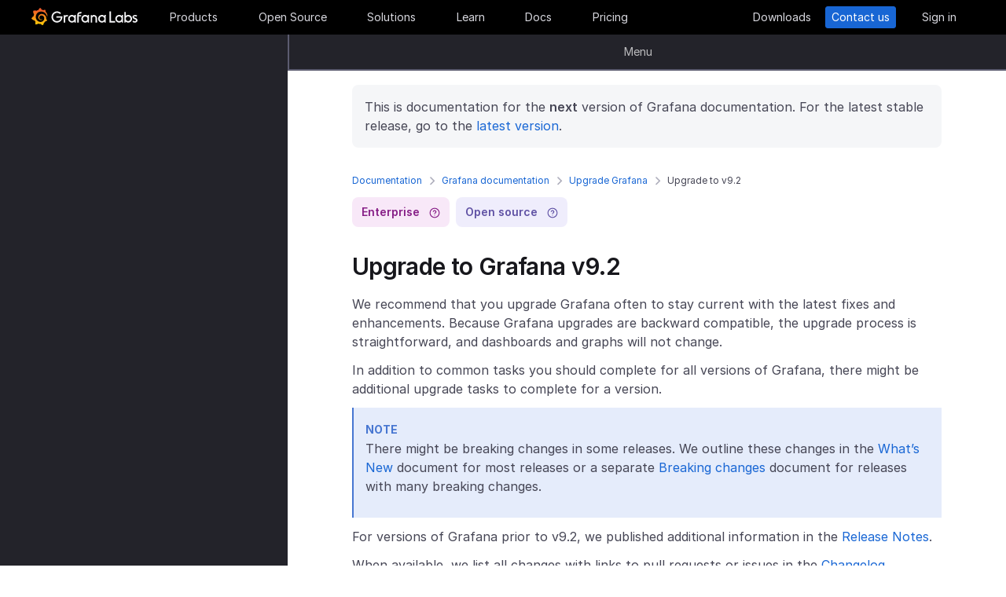

--- FILE ---
content_type: text/html
request_url: https://grafana.com/docs/grafana/next/upgrade-guide/upgrade-v9.2/
body_size: 57540
content:
<!doctype html><html lang=en><head><meta charset=utf-8><meta http-equiv=X-UA-Compatible content="IE=edge,chrome=1"><meta name=viewport content="width=device-width,initial-scale=1,maximum-scale=1"><link rel="shortcut icon" href=/static/assets/img/fav32.png type=image/x-icon><meta name=application-name content="Grafana Labs"><meta name=Copyright content="Grafana Labs"><meta name=twitter:card content="summary_large_image"><meta name=twitter:site content="@grafana"><meta name=twitter:url content="https://twitter.com/grafana"><meta name=zd-site-verification content='khfhpajsuhgh7m48qdm8f9'><meta name=robots content="noindex"><meta property="og:site_name" content="Grafana Labs"><meta property="og:type" content="website"><title>Upgrade to Grafana v9.2 | Grafana documentation
</title><meta name=twitter:title content="
  Upgrade to Grafana v9.2 | Grafana documentation


"><meta property="og:title" content="
  Upgrade to Grafana v9.2 | Grafana documentation


"><meta name=twitter:description content="Upgrade to Grafana v9.2"><meta name=og:description content="Upgrade to Grafana v9.2"><meta name=description content="Upgrade to Grafana v9.2"><meta name=twitter:image content="https://grafana.com/meta-generator/Upgrade+to+Grafana+v9.2@@@grafana@@@6.png"><meta property="og:image" content="https://grafana.com/meta-generator/Upgrade+to+Grafana+v9.2@@@grafana@@@6.png"><meta property="og:image:width" content="1200"><meta property="og:image:height" content="630"><link rel=preload href=/web/fonts/font-awesome/css/font-awesome.min.css as=style><link rel=stylesheet href=/web/fonts/font-awesome/css/font-awesome.min.css><link rel=preload href=/web/fonts.min.css as=style><link href=/web/fonts.min.css rel=stylesheet><link rel=preload href=/web/app.min.css as=style><link href=/web/app.min.css rel=stylesheet><link rel=preload href=/web/shared.min.css as=style><link href=/web/shared.min.css rel=stylesheet><link rel=stylesheet href="/web/tw-styles.min.css"><link rel=preload href=/web/themes.min.css as=style><link rel=stylesheet href=/web/themes.min.css><style>.lazyload,.lazyloading{opacity:0}.lazyloaded{opacity:1;transition:opacity .25s}[x-cloak]{display:none}img[data-sizes=auto]{display:block;width:100%}</style><noscript><style>.lazyload{opacity:1}</style></noscript><link rel=preconnect href=//grafana.tt.omtrdc.net><link rel=dns-prefetch href=//grafana.tt.omtrdc.net><script src=https://grafana.com/at.js></script><meta name=facebook-domain-verification content="0nzzvug74mf2l7egl1acd75hg8l0zq"><script>window.Path="docs/grafana/next/upgrade-guide/upgrade-v9.2/index.md",window.Country=`US`</script><script type=text/javascript src=https://script.crazyegg.com/pages/scripts/0131/2179.js async></script></head><body class=section-docs><div x-data=app_banner() x-init=init() x-cloak><div x-ref=top-banner id=top-banner></div></div><template x-data="{path: new URLSearchParams(location.search).get('path')}" x-if=path><div class=w-100p><div x-data="{copied: false}" class="wrapper d-flex flex-direction-row align-items-center justify-content-start p-1 mt-0"><div class=mr-1>Path:</div><div x-text=window.Path></div><button class=ml-1 @click="navigator.clipboard.writeText(window.Path); copied = true;">
<img class=lazyload data-src=/media/images/icons/icon-copy-small-2.svg alt="Copy path to clipboard" width=14 height=13></button><div x-show=copied class="ml-half text-green">Copied!</div></div></div></template><header class="mega-menu mega-menu__inactive" x-data='header_modals({"search_input_placeholder_desktop":"Search for something about Grafana","search_input_placeholder_mobile":"Search for..."})' x-init=init()><div class=mega-menu__wrapper><div class=mega-menu__main><div class=mega-menu__logo><a href=/ aria-label=Home><svg width="135" height="23" viewBox="0 0 135 23" fill="none"><path fill-rule="evenodd" clip-rule="evenodd" d="M99.2139 18.6364H106.379V16.7179h-5.247V4.5022H99.2139V18.6364zM114.952 18.6367H116.558V9.12258H114.913V10.3363C114.091 9.47495 112.956 8.96597 111.664 8.96597c-2.741.0-4.934 2.19253-4.934 4.89413.0 2.7015 2.193 4.9332 4.934 4.9332C112.956 18.7933 114.13 18.2452 114.952 17.423v1.2137zm-3.288-7.7914c1.68299999999999.0 3.014 1.3704 3.014 3.0148.0 1.6836-1.331 3.0148-3.014 3.0148-1.684.0-3.015-1.3312-3.015-3.0148.0-1.6444 1.37-3.0148 3.015-3.0148zm16.327 3.0145c0 2.7016-2.232 4.9333-4.934 4.9333C121.765 18.7931 120.591 18.2449 119.768 17.4227v1.2138h-1.605V5.28533H120.043V10.1011C120.826 9.39638 121.883 8.9657 123.057 8.9657 125.759 8.92655 127.991 11.1583 127.991 13.8598zm-1.958.0c0-1.6444-1.37-3.0148-3.015-3.0148-1.64400000000001.0-3.015 1.3312-3.015 3.0148.0 1.6444 1.371 2.9756 3.015 2.9756 1.645.0 3.015-1.3312 3.015-2.9756zm7.634-2.6625L134.489 9.78775C133.706 9.31792 132.845 8.92639 131.748 9.00469 129.947 9.00469 128.577 10.101 128.577 11.6671 128.577 13.3256 130.097 13.9582 131.04 14.351L131.083 14.3686C132.414 14.8776 133.001 15.23 133.001 15.8956c0 .5481-.430000000000007 1.1354-1.37 1.1354C130.848 17.031 129.83 16.6004 129.282 16.2871l-.744 1.5661C129.36 18.3622 130.535 18.8321 131.709 18.8321 133.628 18.8321 134.998 17.4617 134.998 15.8956S133.667 13.3115 132.14 12.7634C132.084 12.7425 132.029 12.722 131.975 12.7018 131.115 12.3816 130.456 12.1366 130.456 11.5105 130.456 10.9232 131.083 10.5708 131.827 10.5708S133.275 10.9623 133.667 11.1973z" fill="#f4f4f6"/><path d="M20.3595 9.74907C20.3204 9.3967 20.2812 8.96601 20.1246 8.49618 20.0071 8.02634 19.8114 7.51736 19.5373 6.96922 19.2632 6.42108 18.9109 5.87293 18.4802 5.32479 18.3236 5.12903 18.1278 4.89411 17.8929 4.69835 18.2061 3.44546 17.5014 2.38833 17.5014 2.38833 16.3268 2.31002 15.5437 2.7407 15.2696 2.97562 15.2305 2.97562 15.1913 2.93647 15.113 2.89731 14.9173 2.81901 14.7215 2.7407 14.4866 2.6624 14.2517 2.58409 14.0559 2.54494 13.821 2.46663 13.5861 2.42748 13.3511 2.38833 13.1554 2.34917 13.1162 2.34917 13.0771 2.34917 13.0379 2.34917 12.5289.704752 11.0411.0 11.0411.0 9.3967 1.05713 9.08348 2.50579 9.08348 2.50579s0 .0391499999999998.0.0783C9.00517 2.62324 8.88771 2.62324 8.8094 2.6624 8.69194 2.70155 8.57448 2.7407 8.41787 2.77986 8.30041 2.81901 8.18296 2.85816 8.02634 2.93647 7.79143 3.05393 7.51736 3.17138 7.28244 3.28884 7.04752 3.4063 6.81261 3.56291 6.57769 3.71953 6.53854 3.71953 6.53854 3.68037 6.53854 3.68037c-2.31002-.86136-4.34598.19577-4.34598.19577C1.9968 6.30362 3.09308 7.86973 3.328 8.1438 3.28884 8.30041 3.21054 8.45703 3.17139 8.61364c-.15661.54814-.31323 1.13543-.39153 1.72276C2.77986 10.4147 2.7407 10.493 2.7407 10.5713.626446 11.6284.0 13.7818.0 13.7818c1.76188 2.036 3.83699 2.1534 3.83699 2.1534C4.11106 16.4051 4.38513 16.8357 4.7375 17.2664 4.89411 17.423 5.05073 17.6188 5.16819 17.7754 4.54174 19.6156 5.24649 21.1426 5.24649 21.1426 7.20413 21.2209 8.49618 20.2812 8.77025 20.0463 8.96601 20.1246 9.16178 20.1637 9.35754 20.2421 9.94483 20.3987 10.5713 20.477 11.1977 20.5161c.156600000000001.0.3133.0.469900000000001.0H11.7459 11.785 11.8633 11.9416c.9397 1.3312 2.545 1.527 2.545 1.527 1.1746-1.2138 1.2137-2.4275 1.2137-2.7016V19.3024 19.2632C15.9352 19.1066 16.1701 18.9109 16.4051 18.7151 16.8749 18.2844 17.2664 17.8146 17.6188 17.3056 17.658 17.2664 17.6971 17.2273 17.6971 17.149 19.0283 17.2273 19.9288 16.3268 19.9288 16.3268c-.2349-1.3704-1.018-2.036-1.1746-2.1534H18.7151C18.7151 14.095 18.7151 14.0167 18.7151 13.9384c0-.156599999999999.0-.3132.0-.4306V13.312 13.2728 13.2337 13.1945 13.1162v-.1174C18.7151 12.9596 18.7151 12.9205 18.7151 12.8813 18.7151 12.8422 18.7151 12.803 18.7151 12.7638v-.1174-.1175C18.6759 12.3723 18.6759 12.2157 18.6368 12.0982 18.4802 11.511 18.2844 10.9628 17.9712 10.4538 17.658 9.94484 17.3056 9.51415 16.8749 9.12263 16.4442 8.7311 15.9744 8.45703 15.4654 8.22211 14.9564 7.98719 14.4474 7.86973 13.8993 7.79143 13.6252 7.75227 13.3903 7.75227 13.1162 7.75227H13.0379 12.9988 12.9596 12.9205 12.8422C12.803 7.75227 12.7638 7.75227 12.7247 7.75227 12.6072 7.75227 12.4506 7.79143 12.3332 7.79143 11.8242 7.86973 11.3152 8.0655 10.8845 8.33957 10.4538 8.61364 10.0623 8.92686 9.74907 9.27924 9.43585 9.63161 9.20093 10.0623 9.04432 10.493 8.88771 10.9237 8.8094 11.3543 8.77025 11.785c0 .1175.0.1958.0.3132C8.77025 12.1374 8.77025 12.1374 8.77025 12.1766V12.2549c0 .0391000000000012.0.1174.0.156600000000001C8.8094 12.6072 8.84856 12.8422 8.88771 13.0379 9.00517 13.4294 9.20093 13.7818 9.3967 14.095 9.63161 14.4083 9.90568 14.6432 10.1798 14.8389 10.4538 15.0347 10.7671 15.1913 11.0803 15.2696 11.3935 15.3479 11.6676 15.3871 11.9808 15.3871c.0390999999999995.0.0783000000000005.0.1174.0H12.1374 12.1766C12.2157 15.3871 12.2549 15.3871 12.2549 15.3871s0 0 .0391000000000012.0H12.3332 12.3723C12.4115 15.3871 12.4506 15.3871 12.4898 15.3871 12.5289 15.3871 12.5681 15.3871 12.6072 15.3479 12.6855 15.3479 12.7247 15.3088 12.803 15.3088 12.9205 15.2696 13.0379 15.2305 13.1554 15.1522c.1174-.039200000000001.1957-.1175.3132-.1958C13.5077 14.9564 13.5078 14.9173 13.5469 14.8781 13.6644 14.7998 13.6644 14.6432 13.5861 14.5649S13.3903 14.4474 13.312 14.5257C13.2728 14.5257 13.2728 14.5649 13.2337 14.5649 13.1554 14.604 13.0771 14.6432 12.9596 14.6823 12.8813 14.7215 12.7638 14.7215 12.6855 14.7606 12.6464 14.7606 12.5681 14.7606 12.5289 14.7606 12.4898 14.7606 12.4898 14.7606 12.4506 14.7606 12.4115 14.7606 12.4115 14.7606 12.3723 14.7606 12.3332 14.7606 12.3332 14.7606 12.294 14.7606 12.2549 14.7606 12.2157 14.7606 12.2157 14.7606H12.1766 12.1374C12.0982 14.7606 12.0983 14.7606 12.0591 14.7606 11.8242 14.7215 11.6284 14.6823 11.3935 14.5649 11.1586 14.4866 10.9628 14.33 10.767 14.1734 10.5713 14.0167 10.4147 13.7818 10.2972 13.5861 10.1798 13.3903 10.0623 13.1162 10.0231 12.8422 9.98399 12.7247 9.98399 12.5681 9.98399 12.4506 9.98399 12.4115 9.98399 12.3723 9.98399 12.3332V12.294 12.2549C9.98399 12.1766 9.98399 12.0982 10.0231 12.0199c.1175-.587299999999999.3916-1.1354.8614-1.6052C11.002 10.2972 11.1194 10.2189 11.2369 10.1014 11.3543 10.0231 11.511 9.94484 11.6284 9.86653 11.785 9.78823 11.9416 9.74907 12.0591 9.70992 12.2157 9.67077 12.3723 9.63161 12.5289 9.63161c.0783000000000005.0.156599999999999.0.2349.0H12.803 12.8813 12.9205 12.9988C13.1554 9.63161 13.3511 9.67077 13.5077 9.70992 13.8601 9.78822 14.1733 9.90568 14.4866 10.1014 15.113 10.4538 15.622 11.002 15.9744 11.6284 16.131 11.9416 16.2485 12.294 16.3268 12.6464 16.3268 12.7247 16.3659 12.8422 16.3659 12.9205V12.9988 13.0771C16.3659 13.1162 16.3659 13.1162 16.3659 13.1554 16.3659 13.1945 16.3659 13.1945 16.3659 13.2337V13.312 13.3903c0 .0390999999999995.0.1174.0.156600000000001C16.3659 13.6644 16.3659 13.7427 16.3268 13.8601 16.3268 13.9384 16.2876 14.0559 16.2876 14.1342S16.2484 14.33 16.2093 14.4083C16.1701 14.604 16.0918 14.7998 16.0135 14.9564 15.8569 15.3088 15.6612 15.6612 15.4262 16.0135 14.9564 16.64 14.33 17.1881 13.5861 17.5013 13.2337 17.658 12.8422 17.7754 12.4506 17.8537 12.2549 17.8929 12.0591 17.8929 11.8633 17.932H11.8242 11.785 11.7067 11.6284 11.5893c.0390999999999995.0.0.0.0.0-.1175.0-.1958.0-.3133.0C10.8454 17.8929 10.4147 17.8146 10.0231 17.6971 9.63161 17.5797 9.20093 17.423 8.84856 17.2273 8.10465 16.8357 7.43905 16.2876 6.89091 15.622c-.27407-.3132-.50899-.6656-.6656-1.0571C6.02954 14.1734 5.87294 13.7818 5.75548 13.3903 5.63802 12.9988 5.55972 12.5681 5.55972 12.1766V12.0982 12.0591 11.9808v-.2349V11.7067 11.6284 11.5893c0-.0391999999999992.0-.1175.0-.156699999999999C5.55972 11.2369 5.59887 11.002 5.59887 10.8062 5.63802 10.6104 5.67717 10.3755 5.71633 10.1798 5.75548 9.98399 5.79463 9.74907 5.87293 9.55331 5.99039 9.16178 6.14701 8.77025 6.30362 8.37872 6.65599 7.63482 7.08667 6.96922 7.63481 6.46023 7.75227 6.34277 7.90889 6.18616 8.0655 6.0687 8.22211 5.95124 8.37873 5.83378 8.53534 5.75548 8.69195 5.63802 8.84855 5.55971 9.00517 5.48141 9.08347 5.44225 9.16178 5.4031 9.24009 5.36395 9.27924 5.36395 9.31839 5.32479 9.35754 5.32479S9.43585 5.28564 9.47501 5.28564C9.63162 5.20734 9.82738 5.16818 9.98399 5.08988 10.0231 5.08988 10.0623 5.05072 10.1015 5.05072 10.1406 5.05072 10.1798 5.01157 10.2189 5.01157 10.2972 4.97242 10.4147 4.97242 10.493 4.93327 10.5321 4.93327 10.5713 4.89411 10.6496 4.89411 10.6887 4.89411 10.7279 4.89411 10.8062 4.85496 10.8454 4.85496 10.8845 4.85496 10.9628 4.81581H11.0411 11.1194C11.1586 4.81581 11.1977 4.81581 11.276 4.77665 11.3152 4.77665 11.3935 4.77665 11.4327 4.7375 11.4718 4.7375 11.5501 4.7375 11.5893 4.7375 11.6284 4.7375 11.6676 4.7375 11.7067 4.7375H11.785 11.8242 11.8633C11.9025 4.7375 11.9808 4.7375 12.0199 4.7375H12.0982s.0391999999999992.0.0.0H12.1374C12.1766 4.7375 12.2157 4.7375 12.2549 4.7375 12.4506 4.7375 12.6072 4.7375 12.803 4.7375 13.1554 4.7375 13.5077 4.77665 13.8601 4.85496 14.5257 4.97242 15.1522 5.20734 15.7395 5.48141s1.0962.62644 1.5269 1.01797C17.3056 6.53853 17.3056 6.53853 17.3447 6.57769 17.3839 6.61684 17.3839 6.61684 17.423 6.65599 17.4622 6.69515 17.5405 6.7343 17.5796 6.8126 17.6188 6.89091 17.6971 6.89091 17.7363 6.96922 17.7754 7.04752 17.8537 7.08668 17.8929 7.12583 18.0886 7.32159 18.2452 7.51736 18.4019 7.75227 18.7151 8.1438 18.9892 8.57448 19.1849 8.96601 19.1849 9.00517 19.2241 9.00517 19.2241 9.04432 19.2241 9.08347 19.2632 9.08347 19.2632 9.12263 19.3024 9.16178 19.3024 9.20093 19.3415 9.27924 19.3807 9.31839 19.3807 9.35754 19.4198 9.43585 19.459 9.475 19.459 9.51415 19.4981 9.59246 19.5765 9.78823 19.6548 9.94484 19.6939 10.1014 19.7722 10.3755 19.8505 10.6104 19.8897 10.8062 19.9288 10.8845 20.0071 10.9628 20.0854 10.9237 20.1637 10.9237 20.2421 10.8454 20.2421 10.767 20.3987 10.2972 20.3987 10.0231 20.3595 9.74907z" fill="url(#paint0_linear_16731_2713)"/><path d="M39.4286 11.9027C39.272 15.7397 36.2572 18.7544 32.4594 18.7544c-3.9936.0-6.9301-3.2105-6.9301-7.1258.0-3.91529 3.2105-7.16498 7.1258-7.16498C34.417 4.46362 36.1397 5.20753 37.6275 6.57788l-1.1354 1.4095c-1.1354-.97882-2.4666-1.64442-3.7978-1.64442-2.8582.0-5.2074 2.34918-5.2074 5.24654.0 2.9364 2.2318 5.2073 5.0508 5.2073 2.5449.0 4.5417-1.8402 4.9332-4.2677H31.7154V10.8455h7.7915L39.4286 11.9027z" fill="#f4f4f6"/><path d="M46.0849 10.9629H45.0278c-1.1746.0-2.1143.9397-2.1143 2.1143v5.5597H41.0342V9.16187h1.5661V9.94492C43.1093 9.43594 43.9315 9.16187 44.832 9.16187h2.036L46.0849 10.9629z" fill="#f4f4f6"/><path d="M56.4205 18.6365H54.8152V17.4228C53.5623 18.6365 51.6047 19.2238 49.6079 18.3624 48.12 17.6968 47.0238 16.3656 46.7497 14.7604 46.1624 11.7456 48.5116 9.00488 51.5263 9.00488 52.7792 9.00488 53.9538 9.51387 54.776 10.3361V9.12234H56.4205V18.6365zm-1.9577-4.0328C54.8935 12.6853 53.4448 10.9234 51.5655 10.9234c-1.6444.0-2.9756 1.3312-2.9756 2.9756.0 1.8402 1.6052 3.2888 3.5237 2.9365C53.2491 16.6397 54.1887 15.7392 54.4628 14.6037z" fill="#f4f4f6"/><path d="M60.2187 8.61346V9.1616h3.0148v1.6836H60.2187v7.8306H58.3394V8.69177c0-2.07511 1.4878-3.328 3.3671-3.328h2.2709L63.2335 7.1648h-1.527C60.8843 7.1648 60.2187 7.79125 60.2187 8.61346z" fill="#f4f4f6"/><path d="M73.2957 18.6365H71.6905V17.4228C70.4376 18.6365 68.4799 19.2238 66.4831 18.3624 64.9953 17.6968 63.8991 16.3656 63.625 14.7604 63.0377 11.7456 65.426 9.00488 68.4408 9.00488 69.6937 9.00488 70.8683 9.51387 71.6905 10.3361V9.12234h1.6444L73.2957 18.6365zM71.3773 14.6037C71.8079 12.6853 70.3593 10.9234 68.4799 10.9234c-1.6444.0-2.9756 1.3312-2.9756 2.9756.0 1.8402 1.6053 3.2888 3.52379999999999 2.9365C70.1635 16.6397 71.1032 15.7392 71.3773 14.6037z" fill="#f4f4f6"/><path d="M83.4365 13.0376v5.5989H81.5572V13.0376C81.5572 11.863 80.5783 10.9234 79.4429 10.9234 78.2292 10.9234 77.2895 11.863 77.2895 13.0376v5.5989H75.4102V9.16149H76.9763v.82222C77.6419 9.35726 78.5815 9.00488 79.5212 9.00488 81.7138 9.00488 83.4365 10.8059 83.4365 13.0376z" fill="#f4f4f6"/><path d="M94.5941 18.6365H92.9888V17.4228C91.7359 18.6365 89.7783 19.2238 87.7815 18.3624 86.2937 17.6968 85.1974 16.3656 84.9233 14.7604 84.336 11.7456 86.7244 9.00488 89.7391 9.00488 90.992 9.00488 92.1666 9.51387 92.9888 10.3361V9.12234h1.6444L94.5941 18.6365zM92.6756 14.6037C93.1063 12.6853 91.6576 10.9234 89.7783 10.9234c-1.6444.0-2.9756 1.3312-2.9756 2.9756.0 1.8402 1.6052 3.2888 3.52370000000001 2.9365C91.4227 16.6397 92.4015 15.7392 92.6756 14.6037z" fill="#f4f4f6"/><defs><linearGradient id="paint0_linear_16731_2713" x1="10.2543" y1="28" x2="10.2543" y2="2.5" gradientUnits="userSpaceOnUse"><stop stop-color="#fff100"/><stop offset="1" stop-color="#f05a28"/></linearGradient></defs></svg></a></div><ul class=mega-menu__primary><li class="d-flex column-gap-5 align-items-center justify-content-space-evenly w-100p"><a class="mega-menu__link mega-menu__item menu-btn" data-dropdown=products href=/products/cloud/>Products</a>
<a class="mega-menu__link mega-menu__item menu-btn" data-dropdown=opensource href=/oss/>Open Source</a>
<a class="mega-menu__link mega-menu__item menu-btn" data-dropdown=solutions href=/solutions/>Solutions</a>
<a class="mega-menu__link mega-menu__item menu-btn" data-dropdown=learn href=/blog/>Learn</a>
<a class="mega-menu__link mega-menu__item menu-btn" href=/docs/>Docs</a>
<a class="mega-menu__link mega-menu__item menu-btn" href=/pricing/>Pricing</a></li></ul><ul class=mega-menu__secondary><li x-ref=mega_wrapper class=d-flex><div class="d-flex column-gap-half mr-8"><button data-modal-trigger class="mega-menu__dialog--trigger bg-none border-none d-flex text-gray-3 bg-hover-gray-13 justify-content-center align-items-center br-4" @click=open_ai_modal aria-label="Search grafana.com"><svg width="18" height="18" viewBox="0 0 18 18" fill="none"><g clip-path="url(#clip0_63849_3100)"><path d="M17.4511 4.94041c-1.694-.3392-2.0523-.6975-2.3915-2.39151C15.0466 2.4837 14.9534 2.4837 14.9404 2.5489c-.3392 1.69396-.6975 2.05231-2.3915 2.39151C12.4837 4.95344 12.4837 5.04656 12.5489 5.05959c1.694.3392 2.0523.6975 2.3915 2.39151C14.9534 7.5163 15.0466 7.5163 15.0596 7.4511c.3392-1.69396.6975-2.05231 2.3915-2.39151C17.5163 5.04656 17.5163 4.95344 17.4511 4.94041z" fill="#fff" stroke="#fff" stroke-width=".75"/><path d="M12.9755 1.72021c-.8469-.1696-1.0261-.34875-1.1957-1.19576C11.7733.49185 11.7267.49185 11.7202.52445 11.5506 1.37143 11.3715 1.55061 10.5245 1.72021 10.4918 1.72672 10.4918 1.77328 10.5245 1.77979c.8469.1696 1.0261.34875 1.1957 1.19576C11.7267 3.00815 11.7733 3.00815 11.7798 2.97555 11.9494 2.12857 12.1285 1.94939 12.9755 1.77979 13.0082 1.77328 13.0082 1.72672 12.9755 1.72021z" fill="#fff" stroke="#fff" stroke-width=".5"/></g><path d="M13.8034 16.8197 11.208 14.2433c1.0074-1.2571 1.4953-2.8527 1.3633-4.4588C12.4393 8.17843 11.6974 6.68402 10.4983 5.60855 9.29906 4.53307 7.7337 3.95828 6.12404 4.00236 4.51437 4.04644 2.98276 4.70604 1.84413 5.84553.705504 6.98503.0464044 8.5178.00235827 10.1287-.0416878 11.7396.532668 13.3061 1.60733 14.5062c1.07465 1.2001 2.56793 1.9426 4.17277 2.0747C7.38495 16.713 8.97938 16.2247 10.2355 15.2165L12.81 17.7929C12.8751 17.8585 12.9524 17.9106 13.0377 17.9462 13.1229 17.9817 13.2144 18 13.3067 18 13.3991 18 13.4905 17.9817 13.5758 17.9462 13.661 17.9106 13.7384 17.8585 13.8034 17.7929 13.9295 17.6624 14 17.4879 14 17.3063 14 17.1248 13.9295 16.9503 13.8034 16.8197zM6.31088 15.2165C5.34233 15.2165 4.39552 14.9291 3.5902 14.3905 2.78488 13.852 2.15721 13.0866 1.78656 12.1911c-.37065-.8955-.46763-1.8809-.27867-2.83153C1.69684 8.40891 2.16324 7.53567 2.84811 6.85028c.68487-.68539 1.55745-1.15215 2.50739-1.34125C6.30545 5.31993 7.29009 5.41699 8.18491 5.78792 9.07974 6.15885 9.84456 6.787 10.3827 7.59293 10.9208 8.39886 11.208 9.34639 11.208 10.3157c0 1.2997-.516 2.5463-1.43436 3.4654C8.85526 14.7001 7.60967 15.2165 6.31088 15.2165z" fill="#fff"/><defs><clipPath id="clip0_63849_3100"><rect width="8" height="8" fill="#fff" transform="translate(10)"/></clipPath></defs></svg></button></div><a class="mega-menu__link mega-menu__button text-center" href=/get/ data-translate-label=cta>Downloads
</a><a class="mega-menu__link mega-menu__button mega-menu__button--primary text-center" href=/contact/ data-translate-label=cta>Contact us
</a><a id=menu__login-link class="mega-menu__link mega-menu__button mega-item__login text-center" href=/auth/sign-in/ data-translate-label=cta>Sign in</a></li></ul><div x-data=mobile_menu() class=mega-menu__mobile x-init=init() x-cloak><button data-modal-trigger class="mega-menu__dialog--trigger align-items-center justify-content-center bg-none border-none text-gray-3 d-grid bg-hover-gray-13 br-4" @click=open_ai_modal aria-label="Search grafana.com">
<svg width="18" height="18" viewBox="0 0 18 18" fill="none"><g clip-path="url(#clip0_63849_3100)"><path d="M17.4511 4.94041c-1.694-.3392-2.0523-.6975-2.3915-2.39151C15.0466 2.4837 14.9534 2.4837 14.9404 2.5489c-.3392 1.69396-.6975 2.05231-2.3915 2.39151C12.4837 4.95344 12.4837 5.04656 12.5489 5.05959c1.694.3392 2.0523.6975 2.3915 2.39151C14.9534 7.5163 15.0466 7.5163 15.0596 7.4511c.3392-1.69396.6975-2.05231 2.3915-2.39151C17.5163 5.04656 17.5163 4.95344 17.4511 4.94041z" fill="#fff" stroke="#fff" stroke-width=".75"/><path d="M12.9755 1.72021c-.8469-.1696-1.0261-.34875-1.1957-1.19576C11.7733.49185 11.7267.49185 11.7202.52445 11.5506 1.37143 11.3715 1.55061 10.5245 1.72021 10.4918 1.72672 10.4918 1.77328 10.5245 1.77979c.8469.1696 1.0261.34875 1.1957 1.19576C11.7267 3.00815 11.7733 3.00815 11.7798 2.97555 11.9494 2.12857 12.1285 1.94939 12.9755 1.77979 13.0082 1.77328 13.0082 1.72672 12.9755 1.72021z" fill="#fff" stroke="#fff" stroke-width=".5"/></g><path d="M13.8034 16.8197 11.208 14.2433c1.0074-1.2571 1.4953-2.8527 1.3633-4.4588C12.4393 8.17843 11.6974 6.68402 10.4983 5.60855 9.29906 4.53307 7.7337 3.95828 6.12404 4.00236 4.51437 4.04644 2.98276 4.70604 1.84413 5.84553.705504 6.98503.0464044 8.5178.00235827 10.1287-.0416878 11.7396.532668 13.3061 1.60733 14.5062c1.07465 1.2001 2.56793 1.9426 4.17277 2.0747C7.38495 16.713 8.97938 16.2247 10.2355 15.2165L12.81 17.7929C12.8751 17.8585 12.9524 17.9106 13.0377 17.9462 13.1229 17.9817 13.2144 18 13.3067 18 13.3991 18 13.4905 17.9817 13.5758 17.9462 13.661 17.9106 13.7384 17.8585 13.8034 17.7929 13.9295 17.6624 14 17.4879 14 17.3063 14 17.1248 13.9295 16.9503 13.8034 16.8197zM6.31088 15.2165C5.34233 15.2165 4.39552 14.9291 3.5902 14.3905 2.78488 13.852 2.15721 13.0866 1.78656 12.1911c-.37065-.8955-.46763-1.8809-.27867-2.83153C1.69684 8.40891 2.16324 7.53567 2.84811 6.85028c.68487-.68539 1.55745-1.15215 2.50739-1.34125C6.30545 5.31993 7.29009 5.41699 8.18491 5.78792 9.07974 6.15885 9.84456 6.787 10.3827 7.59293 10.9208 8.39886 11.208 9.34639 11.208 10.3157c0 1.2997-.516 2.5463-1.43436 3.4654C8.85526 14.7001 7.60967 15.2165 6.31088 15.2165z" fill="#fff"/><defs><clipPath id="clip0_63849_3100"><rect width="8" height="8" fill="#fff" transform="translate(10)"/></clipPath></defs></svg>
</button>
<button class="mega-menu__link tw-w-5 tw-h-5" @click=openMenu() x-show=!menuToggle>
<svg width="19" height="18" viewBox="0 0 19 18" fill="none"><path d="M0 1H19" stroke="#d8d8df" stroke-width="2"/><path d="M0 9H19" stroke="#d8d8df" stroke-width="2"/><path d="M0 17H19" stroke="#d8d8df" stroke-width="2"/></svg>
</button>
<button class="mega-menu__link tw-w-5 tw-h-5" @click=closeAll() x-show=menuToggle><svg width="16" height="15" viewBox="0 0 16 15" fill="none"><rect x="2.34277" y=".0712891" width="18" height="2" rx="1" transform="rotate(45 2.34277 0.0712891)" fill="#d8d8df"/><rect x=".928711" y="12.728" width="18" height="2" rx="1" transform="rotate(-45 0.928711 12.728)" fill="#d8d8df"/></svg></button><div class=mega-menu__mobile-container><div class=mega-menu__mobile-content><div class=mega-menu__mobile__btn-row-container><div class="mega-menu__mobile__btn-row mx-1"><a class="btn btn--primary" href="/auth/sign-up/create-user?plcmt=mobile-nav&amp;cta=create-free-account" data-translate-label=cta>Create free account
</a><a class="btn btn--outline-white" href="/contact/?plcmt=mobile-nav&amp;cta=myaccount" data-translate-label=cta>Contact us</a></div></div><div class=p-2><div class=mega-menu__mobile-inner><div class="mega-menu__mobile-header mb-1"><button class="mega-menu__mobile-header-btn w-100-mobile btn--none fw-500 body-large d-flex align-items-center" @click="isProductOpen = !isProductOpen">Products<span class=ml-half><svg width="8" height="13" viewBox="0 0 8 13" fill="none"><path d="M1.47461 11.4745 6.44955 6.49954" stroke="#a0a0b1" stroke-width="1.5" stroke-linecap="round" stroke-linejoin="round"/><path d="M6.4502 6.49976 1.47525 1.52481" stroke="#a0a0b1" stroke-width="1.5" stroke-linecap="round" stroke-linejoin="round"/></svg></span></button><div x-cloak class="mega-menu__mobile__sidebar__child py-1 px-2 z-5" :class="{ 'open': isProductOpen }"><button class="submenu-mobile__item btn--none mb-1 text-white body-small d-flex" @click="isProductOpen = false">
<span class=inline-block><svg width="5" height="9" viewBox="0 0 5 9" fill="none"><path d="M4.18164 1.00005.99966 4.18203 4.18164 7.36401" stroke="#fff" stroke-width="1.5" stroke-linecap="round" stroke-linejoin="round"/></svg></span><p class="m-0 pl-1 tw-text-nowrap">All</p></button><p class="body-large text-gray-7 text-capitalize">Products</p><div class="text-left my-1"><p class="text-white body-xlarge fw-600 mb-0 font-outfit">Grafana Cloud</p><div class=mega-menu__dropdown-header-subtext><p class="text-gray-5 description mb-half body-small">Monitor, analyze, and act faster with AI-powered observability.</p><div class="mega-menu__subitems-item d-flex align-items-center"><div class="w-35 h-35 minw-35 minh-35 bg-gray-15 d-flex align-items-center justify-content-center mr-half"><img class=image-white style=margin:0 src=/media/menus/products/grafana-menu-icon-grafana-cloud.svg alt="Grafana Cloud" width=24 height=24 preload=false></div><a href=/products/cloud class="text-white body-default hover-underline arrow">Grafana Cloud overview</a></div></div></div><div class="submenu-mobile__container mt-1"><div class="submenu-mobile__section mb-1"><p class="body-medium fw-600 text-uppercase text-orange-flat">LGTM+ Stack</p><div class="mega-menu__subitems ml-1"><div class="d-flex flex-direction-column mb-1"><a class=mega-menu__dropdown-link href="/products/cloud/logs/?plcmt=products-nav"><div class="mega-menu__subitems-item d-flex mb-0 align-items-center"><div class="w-24 h-24 minw-24 minh-24 bg-gray-15 d-flex align-items-center justify-content-center mr-half"><img class=image-white style=margin:0 data-src=/media/menus/products/grafana-menu-icon-logs.svg alt="Grafana Cloud Logs" width=14 height=20 preload=false></div><p class="text-white copy">Logs</p></div><p class="text-gray-5 description">powered by Grafana Loki</p></a></div><div class="d-flex flex-direction-column mb-1"><a class=mega-menu__dropdown-link href="/grafana/?plcmt=products-nav"><div class="mega-menu__subitems-item d-flex mb-0 align-items-center"><div class="w-24 h-24 minw-24 minh-24 bg-gray-15 d-flex align-items-center justify-content-center mr-half"><img class=image-white style=margin:0 data-src=/media/menus/products/grafana-menu-icon.svg alt=Grafana width=14 height=20 preload=false></div><p class="text-white copy">Grafana</p></div><p class="text-gray-5 description">for visualization</p></a></div><div class="d-flex flex-direction-column mb-1"><a class=mega-menu__dropdown-link href="/products/cloud/traces/?plcmt=products-nav"><div class="mega-menu__subitems-item d-flex mb-0 align-items-center"><div class="w-24 h-24 minw-24 minh-24 bg-gray-15 d-flex align-items-center justify-content-center mr-half"><img class=image-white style=margin:0 data-src=/media/menus/products/grafana-menu-icon-traces.svg alt="Grafana Cloud Traces" width=14 height=20 preload=false></div><p class="text-white copy">Traces</p></div><p class="text-gray-5 description">powered by Grafana Tempo</p></a></div><div class="d-flex flex-direction-column mb-1"><a class=mega-menu__dropdown-link href="/products/cloud/metrics/?plcmt=products-nav"><div class="mega-menu__subitems-item d-flex mb-0 align-items-center"><div class="w-24 h-24 minw-24 minh-24 bg-gray-15 d-flex align-items-center justify-content-center mr-half"><img class=image-white style=margin:0 data-src=/media/menus/products/grafana-menu-icon-metrics.svg alt="Grafana Cloud Metrics" width=14 height=20 preload=false></div><p class="text-white copy">Metrics</p></div><p class="text-gray-5 description">powered by Grafana Mimir and Prometheus</p></a></div></div></div><div class="submenu-mobile__section mb-1"><p class="body-medium fw-600 text-uppercase text-orange-flat">Key Capabilities</p><div class="mega-menu__subitems ml-1"><div class="d-flex flex-direction-column mb-1"><a class=mega-menu__dropdown-link href="/products/cloud/ai-tools-for-observability/?plcmt=products-nav"><div class="mega-menu__subitems-item d-flex mb-0 align-items-center"><div class="w-24 h-24 minw-24 minh-24 bg-gray-15 d-flex align-items-center justify-content-center mr-half"><img class=image-white style=margin:0 data-src=/media/menus/products/grafana-menu-icon-ai-ml.svg alt=AI/ML width=14 height=20 preload=false></div><p class="text-white copy">AI/ML insights</p></div><p class="text-gray-5 description">Identify anomalies and reduce toil</p></a></div><div class="d-flex flex-direction-column mb-1"><a class=mega-menu__dropdown-link href="/products/cloud/asserts/?plcmt=products-nav"><div class="mega-menu__subitems-item d-flex mb-0 align-items-center"><div class="w-24 h-24 minw-24 minh-24 bg-gray-15 d-flex align-items-center justify-content-center mr-half"><img class=image-white style=margin:0 data-src=/media/menus/products/grafana-menu-icon-asserts-v1.svg alt="Grafana Cloud Asserts" width=14 height=20 preload=false></div><p class="text-white copy">Contextual root cause analysis</p></div><p class="text-gray-5 description">Automated anomaly correlation</p></a></div><div class="d-flex flex-direction-column mb-1"><a class=mega-menu__dropdown-link href="/products/cloud/slo/?plcmt=products-nav"><div class="mega-menu__subitems-item d-flex mb-0 align-items-center"><div class="w-24 h-24 minw-24 minh-24 bg-gray-15 d-flex align-items-center justify-content-center mr-half"><img class=image-white style=margin:0 data-src=/media/menus/products/grafana-menu-icon-slo.svg alt="Grafana SLO" width=14 height=20 preload=false></div><p class="text-white copy">SLO management</p></div><p class="text-gray-5 description">Create SLOs and error budget alerts</p></a></div><div class="d-flex flex-direction-column mb-1"><a class=mega-menu__dropdown-link href="/products/cloud/alerting/?plcmt=products-nav"><div class="mega-menu__subitems-item d-flex mb-0 align-items-center"><div class="w-24 h-24 minw-24 minh-24 bg-gray-15 d-flex align-items-center justify-content-center mr-half"><img class=image-white style=margin:0 data-src=/media/menus/products/grafana-menu-icon-alerting.svg alt="Grafana Alerting" width=14 height=20 preload=false></div><p class="text-white copy">Alerting</p></div><p class="text-gray-5 description">Trigger alerts from any data source</p></a></div><div class="d-flex flex-direction-column mb-1"><a class=mega-menu__dropdown-link href="/grafana/plugins/?plcmt=products-nav"><div class="mega-menu__subitems-item d-flex mb-0 align-items-center"><div class="w-24 h-24 minw-24 minh-24 bg-gray-15 d-flex align-items-center justify-content-center mr-half"><img class=image-white style=margin:0 data-src=/media/menus/products/grafana-menu-icon-plugins.svg alt=Plugins width=14 height=20 preload=false></div><p class="text-white copy">Plugins</p></div><p class="text-gray-5 description">Connect Grafana to data sources, apps, and more</p></a></div></div></div><div class="submenu-mobile__section mb-1"><p class="body-medium fw-600 text-uppercase text-orange-flat">Observability Solutions</p><div class="mega-menu__subitems ml-1"><div class="d-flex flex-direction-column mb-1"><a class=mega-menu__dropdown-link href="/products/cloud/application-observability/?plcmt=products-nav"><div class="mega-menu__subitems-item d-flex mb-0 align-items-center"><div class="w-24 h-24 minw-24 minh-24 bg-gray-15 d-flex align-items-center justify-content-center mr-half"><img class=image-white style=margin:0 data-src=/media/menus/products/grafana-menu-icon-app-o11y.svg alt="Application Observability" width=14 height=20 preload=false></div><p class="text-white copy">Application Observability</p></div><p class="text-gray-5 description">Monitor application performance</p></a></div><div class="d-flex flex-direction-column mb-1"><a class=mega-menu__dropdown-link href="/solutions/?plcmt=products-nav"><div class="mega-menu__subitems-item d-flex mb-0 align-items-center"><div class="w-24 h-24 minw-24 minh-24 bg-gray-15 d-flex align-items-center justify-content-center mr-half"><img class=image-white style=margin:0 data-src=/media/menus/products/grafana-menu-icon-infra-o11y.svg alt="Infrastructure Observability" width=14 height=20 preload=false></div><p class="text-white copy">Infrastructure observability</p></div><p class="text-gray-5 description">Ensure infrastructure health and performance</p></a></div></div></div><div class="submenu-mobile__section mb-1"><p class="body-medium fw-600 text-uppercase text-orange-flat">Testing</p><div class="mega-menu__subitems ml-1"><div class="d-flex flex-direction-column mb-1"><a class=mega-menu__dropdown-link href="/products/cloud/k6/?plcmt=products-nav"><div class="mega-menu__subitems-item d-flex mb-0 align-items-center"><div class="w-24 h-24 minw-24 minh-24 bg-gray-15 d-flex align-items-center justify-content-center mr-half"><img class=image-white style=margin:0 data-src=/media/menus/products/grafana-menu-icon-k6.svg alt="Grafana Cloud k6" width=14 height=20 preload=false></div><p class="text-white copy">Performance testing</p></div><p class="text-gray-5 description">Powered by Grafana k6</p></a></div><div class="d-flex flex-direction-column mb-1"><a class=mega-menu__dropdown-link href="/products/cloud/synthetic-monitoring/?plcmt=products-nav"><div class="mega-menu__subitems-item d-flex mb-0 align-items-center"><div class="w-24 h-24 minw-24 minh-24 bg-gray-15 d-flex align-items-center justify-content-center mr-half"><img class=image-white style=margin:0 data-src=/media/menus/products/grafana-menu-icon-synthetic-monitoring.svg alt="Synthetic Monitoring" width=14 height=20 preload=false></div><p class="text-white copy">Synthetic Monitoring</p></div><p class="text-gray-5 description">powered by Grafana k6</p></a></div></div></div><div class="submenu-mobile__section mb-1"><p class="body-medium fw-600 text-uppercase text-orange-flat">IRM</p><div class="mega-menu__subitems ml-1"><div class="d-flex flex-direction-column mb-1"><a class=mega-menu__dropdown-link href="/products/cloud/incident/?plcmt=products-nav"><div class="mega-menu__subitems-item d-flex mb-0 align-items-center"><div class="w-24 h-24 minw-24 minh-24 bg-gray-15 d-flex align-items-center justify-content-center mr-half"><img class=image-white style=margin:0 data-src=/media/menus/products/grafana-menu-icon-incident.svg alt=Incident width=14 height=20 preload=false></div><p class="text-white copy">Incident response</p></div><p class="text-gray-5 description">Routine task automation for incidents</p></a></div><div class="d-flex flex-direction-column mb-1"><a class=mega-menu__dropdown-link href="/products/cloud/oncall/?plcmt=products-nav"><div class="mega-menu__subitems-item d-flex mb-0 align-items-center"><div class="w-24 h-24 minw-24 minh-24 bg-gray-15 d-flex align-items-center justify-content-center mr-half"><img class=image-white style=margin:0 data-src=/media/menus/products/grafana-menu-icon-oncall.svg alt=OnCall width=14 height=20 preload=false></div><p class="text-white copy">On-call management</p></div><p class="text-gray-5 description">Flexible on-call management</p></a></div></div></div></div></div></div><div class="mega-menu__mobile-header mb-1"><button class="mega-menu__mobile-header-btn w-100-mobile btn--none fw-500 body-large d-flex align-items-center" @click="isOpenSourceOpen = !isOpenSourceOpen">Open Source<span class=ml-half><svg width="8" height="13" viewBox="0 0 8 13" fill="none"><path d="M1.47461 11.4745 6.44955 6.49954" stroke="#a0a0b1" stroke-width="1.5" stroke-linecap="round" stroke-linejoin="round"/><path d="M6.4502 6.49976 1.47525 1.52481" stroke="#a0a0b1" stroke-width="1.5" stroke-linecap="round" stroke-linejoin="round"/></svg></span></button><div x-cloak class="mega-menu__mobile__sidebar__child py-1 px-2 z-5" :class="{ 'open': isOpenSourceOpen }"><button class="submenu-mobile__item btn--none mb-1 text-white body-small d-flex" @click="isOpenSourceOpen = false">
<span class=inline-block><svg width="5" height="9" viewBox="0 0 5 9" fill="none"><path d="M4.18164 1.00005.99966 4.18203 4.18164 7.36401" stroke="#fff" stroke-width="1.5" stroke-linecap="round" stroke-linejoin="round"/></svg></span><p class="m-0 pl-1">All</p></button><p class="body-large text-gray-7">Open Source</p><div class="mb-1 d-flex align-items-start"><div class="d-flex flex-direction-column"><a class="mega-menu__dropdown-link body-small" href="/oss/loki/?plcmt=oss-nav"><p class="text-white copy">Grafana Loki</p><p class="text-gray-5 description">Multi-tenant log aggregation system</p></a></div></div><div class="mb-1 d-flex align-items-start"><div class="d-flex flex-direction-column"><a class="mega-menu__dropdown-link body-small" href="/oss/grafana/?plcmt=oss-nav"><p class="text-white copy">Grafana</p><p class="text-gray-5 description">Query, visualize, and alert on data</p></a></div></div><div class="mb-1 d-flex align-items-start"><div class="d-flex flex-direction-column"><a class="mega-menu__dropdown-link body-small" href="/oss/tempo/?plcmt=oss-nav"><p class="text-white copy">Grafana Tempo</p><p class="text-gray-5 description">High-scale distributed tracing backend</p></a></div></div><div class="mb-1 d-flex align-items-start"><div class="d-flex flex-direction-column"><a class="mega-menu__dropdown-link body-small" href="/oss/mimir/?plcmt=oss-nav"><p class="text-white copy">Grafana Mimir</p><p class="text-gray-5 description">Scalable and performant metrics backend</p></a></div></div><div class="mb-1 d-flex align-items-start"><div class="d-flex flex-direction-column"><a class="mega-menu__dropdown-link body-small" href="/oss/pyroscope/?plcmt=oss-nav"><p class="text-white copy">Grafana Pyroscope</p><p class="text-gray-5 description">Scalable continuous profiling backend</p></a></div></div><div class="mb-1 d-flex align-items-start"><div class="d-flex flex-direction-column"><a class="mega-menu__dropdown-link body-small" href="/oss/beyla-ebpf/?plcmt=oss-nav"><p class="text-white copy">Grafana Beyla</p><p class="text-gray-5 description">eBPF auto-instrumentation</p></a></div></div><div class="mb-1 d-flex align-items-start"><div class="d-flex flex-direction-column"><a class="mega-menu__dropdown-link body-small" href="/oss/faro/?plcmt=oss-nav"><p class="text-white copy">Grafana Faro</p><p class="text-gray-5 description">Frontend application observability web SDK</p></a></div></div><div class="mb-1 d-flex align-items-start"><div class="d-flex flex-direction-column"><a class="mega-menu__dropdown-link body-small" href="/oss/alloy-opentelemetry-collector/?plcmt=oss-nav"><p class="text-white copy">Grafana Alloy</p><p class="text-gray-5 description">OpenTelemetry Collector distribution with Prometheus pipelines</p></a></div></div><div class="mb-1 d-flex align-items-start"><div class="d-flex flex-direction-column"><a class="mega-menu__dropdown-link body-small" href="/oss/k6/?plcmt=oss-nav"><p class="text-white copy">Grafana k6</p><p class="text-gray-5 description">Load testing for engineering teams</p></a></div></div><div class="mb-1 d-flex align-items-start"><div class="d-flex flex-direction-column"><a class="mega-menu__dropdown-link body-small" href="/oss/prometheus/?plcmt=oss-nav"><p class="text-white copy">Prometheus</p><p class="text-gray-5 description">Monitor Kubernetes and cloud native</p></a></div></div><div class="mb-1 d-flex align-items-start"><div class="d-flex flex-direction-column"><a class="mega-menu__dropdown-link body-small" href="/oss/opentelemetry/?plcmt=oss-nav"><p class="text-white copy">OpenTelemetry</p><p class="text-gray-5 description">Instrument and collect telemetry data</p></a></div></div><div class="mb-1 d-flex align-items-start"><div class="d-flex flex-direction-column"><a class="mega-menu__dropdown-link body-small" href="/oss/graphite/?plcmt=oss-nav"><p class="text-white copy">Graphite</p><p class="text-gray-5 description">Scalable monitoring for time series data</p></a></div></div><div class="mb-1 d-flex align-items-start"><div class="d-flex flex-direction-column"><a class="mega-menu__dropdown-link body-small" href="/oss/?plcmt=oss-nav"><p class="text-white copy">All</p><p class="text-gray-5 description"></p></a></div></div><p class="body-large text-gray-7 pt-2">Community resources</p><a class="mega-menu__dropdown-link body-small" href="/grafana/dashboards/?plcmt=oss-nav"><p class="text-white copy">Dashboard templates</p><p class="text-gray-5 description pb-1">Try out and share prebuilt visualizations</p></a><a class="mega-menu__dropdown-link body-small" href="/oss/prometheus/exporters/?plcmt=oss-nav"><p class="text-white copy">Prometheus exporters</p><p class="text-gray-5 description pb-1">Get your metrics into Prometheus quickly</p></a></div></div><div class="mega-menu__mobile-header mb-1"><button class="mega-menu__mobile-header-btn w-100-mobile btn--none fw-500 body-large d-flex align-items-center" @click="isSolutionOpen = !isSolutionOpen">Solutions<span class=ml-half><svg width="8" height="13" viewBox="0 0 8 13" fill="none"><path d="M1.47461 11.4745 6.44955 6.49954" stroke="#a0a0b1" stroke-width="1.5" stroke-linecap="round" stroke-linejoin="round"/><path d="M6.4502 6.49976 1.47525 1.52481" stroke="#a0a0b1" stroke-width="1.5" stroke-linecap="round" stroke-linejoin="round"/></svg></span></button><div x-cloak class="mega-menu__mobile__sidebar__child py-1 px-2 z-5" :class="{ 'open': isSolutionOpen }"><button class="submenu-mobile__item btn--none mb-1 text-white body-small d-flex" @click="isSolutionOpen = false">
<span class=inline-block><svg width="5" height="9" viewBox="0 0 5 9" fill="none"><path d="M4.18164 1.00005.99966 4.18203 4.18164 7.36401" stroke="#fff" stroke-width="1.5" stroke-linecap="round" stroke-linejoin="round"/></svg></span><p class="m-0 pl-1">All</p></button><p class="body-large text-amber-1 uppercase mb-0 pt-1">end-to-end solutions</p><p class="body-large text-gray-7">Opinionated solutions that help you get there easier and faster</p><div class="mb-1 d-flex align-items-start"><div class="d-flex flex-direction-column"><a class="mega-menu__dropdown-link body-small" href="/solutions/kubernetes/?plcmt=solutions-nav"><p class="text-white copy">Kubernetes Monitoring</p><p class="text-gray-5 description">Get K8s health, performance, and cost monitoring from cluster to container</p></a></div></div><div class="mb-1 d-flex align-items-start"><div class="d-flex flex-direction-column"><a class="mega-menu__dropdown-link body-small" href="/products/cloud/application-observability/?plcmt=solutions-nav"><p class="text-white copy">Application Observability</p><p class="text-gray-5 description">Monitor application performance</p></a></div></div><div class="mb-1 d-flex align-items-start"><div class="d-flex flex-direction-column"><a class="mega-menu__dropdown-link body-small" href="/products/cloud/frontend-observability-for-real-user-monitoring/?plcmt=solutions-nav"><p class="text-white copy">Frontend Observability</p><p class="text-gray-5 description">Gain real user monitoring insights</p></a></div></div><div class="mb-1 d-flex align-items-start"><div class="d-flex flex-direction-column"><a class="mega-menu__dropdown-link body-small" href="/products/cloud/irm/?plcmt=solutions-nav"><p class="text-white copy">Incident Response & Management</p><p class="text-gray-5 description">Detect and respond to incidents with a simplified workflow</p></a></div></div><div class="my-1 text-left"><a class="arrow text-action-blue-3 f-16 text-left" href="/solutions/?plcmt=nav-solutions-cta1" data-translate-label=cta>All monitoring and visualization solutions</a></div><p class="body-large text-amber-1 uppercase mb-0 pt-1">monitor infrastructure</p><p class="body-large text-gray-7">Out-of-the-box KPIs, dashboards, and alerts for observability</p><div class="d-flex mb-half align-items-center justify-content-start"><div class="d-flex align-items-center justify-content-center w-20 h-20 mr-half"><img data-src=/static/img/logos/logo-linux.svg alt="linux server logo" width=20 height=20 preload=false></div><a href="/solutions/linux-node/monitor/?plcmt=solutions-nav" class="mega-menu__dropdown-link text-white body-small hover-underline">Linux</a></div><div class="d-flex mb-half align-items-center justify-content-start"><div class="d-flex align-items-center justify-content-center w-20 h-20 mr-half"><img data-src=/media/solutions/windows-monitor/windows-icon.png alt="windows logo" width=20 height=20 preload=false></div><a href="/solutions/windows/monitor/?plcmt=solutions-nav" class="mega-menu__dropdown-link text-white body-small hover-underline">Windows</a></div><div class="d-flex mb-half align-items-center justify-content-start"><div class="d-flex align-items-center justify-content-center w-20 h-20 mr-half"><img data-src=/static/img/logos/icon-docker.svg alt="docker logo" width=20 height=20 preload=false></div><a href="/solutions/docker/monitor/?plcmt=solutions-nav" class="mega-menu__dropdown-link text-white body-small hover-underline">Docker</a></div><div class="d-flex mb-half align-items-center justify-content-start"><div class="d-flex align-items-center justify-content-center w-20 h-20 mr-half"><img data-src=/static/img/logos/postgresql_elephant_icon.svg alt="postgresql logo" width=20 height=20 preload=false></div><a href="/solutions/postgresql/monitor/?plcmt=solutions-nav" class="mega-menu__dropdown-link text-white body-small hover-underline">Postgres</a></div><div class="d-flex mb-half align-items-center justify-content-start"><div class="d-flex align-items-center justify-content-center w-20 h-20 mr-half"><img data-src=/static/img/logos/mysql_logo_menu.svg alt="mysql logo" width=20 height=20 preload=false></div><a href="/solutions/mysql/monitor/?plcmt=solutions-nav" class="mega-menu__dropdown-link text-white body-small hover-underline">MySQL</a></div><div class="d-flex mb-half align-items-center justify-content-start"><div class="d-flex align-items-center justify-content-center w-20 h-20 mr-half"><img data-src=/media/images/logos/aws-logo-light.svg alt="aws logo" width=20 height=20 preload=false></div><a href="/solutions/cloud-monitoring-aws/?plcmt=solutions-nav" class="mega-menu__dropdown-link text-white body-small hover-underline">AWS</a></div><div class="d-flex mb-half align-items-center justify-content-start"><div class="d-flex align-items-center justify-content-center w-20 h-20 mr-half"><img data-src=/static/img/logos/kafka.svg alt="kafka logo" width=20 height=20 preload=false></div><a href="/solutions/kafka/monitor/?plcmt=solutions-nav" class="mega-menu__dropdown-link text-white body-small hover-underline">Kafka</a></div><div class="d-flex mb-half align-items-center justify-content-start"><div class="d-flex align-items-center justify-content-center w-20 h-20 mr-half"><img data-src=/static/img/logos/jenkins-logo.svg alt="jenkins logo" width=20 height=20 preload=false></div><a href="/solutions/jenkins/monitor/?plcmt=solutions-nav" class="mega-menu__dropdown-link text-white body-small hover-underline">Jenkins</a></div><div class="d-flex mb-half align-items-center justify-content-start"><div class="d-flex align-items-center justify-content-center w-20 h-20 mr-half"><img data-src=/media/solutions/rabbitmq-monitor/rabbitmq-icon.png alt="rabbitmq logo" width=20 height=20 preload=false></div><a href="/solutions/rabbitmq/monitor/?plcmt=solutions-nav" class="mega-menu__dropdown-link text-white body-small hover-underline">RabbitMQ</a></div><div class="d-flex mb-half align-items-center justify-content-start"><div class="d-flex align-items-center justify-content-center w-20 h-20 mr-half"><img data-src=/media/images/logos/logo-mongodb.svg alt="mongodb logo" width=20 height=20 preload=false></div><a href="/solutions/mongodb/monitor/?plcmt=solutions-nav" class="mega-menu__dropdown-link text-white body-small hover-underline">MongoDB</a></div><div class="d-flex mb-half align-items-center justify-content-start"><div class="d-flex align-items-center justify-content-center w-20 h-20 mr-half"><img data-src=/media/solutions/azure-metrics-monitor/microsoft-azure-icon.svg alt="microsoft azure observability logo" width=20 height=20 preload=false></div><a href="/solutions/cloud-monitoring-microsoft-azure/?plcmt=solutions-nav" class="mega-menu__dropdown-link text-white body-small hover-underline">Microsoft Azure</a></div><div class="d-flex mb-half align-items-center justify-content-start"><div class="d-flex align-items-center justify-content-center w-20 h-20 mr-half"><img data-src=/media/images/logos/google-cloud-logo-60x48.svg alt="google cloud observability with grafana cloud logo" width=20 height=20 preload=false></div><a href="/solutions/cloud-monitoring-google-cloud/?plcmt=solutions-nav" class="mega-menu__dropdown-link text-white body-small hover-underline">Google Cloud</a></div><div class="my-1 text-left"><a class="arrow text-action-blue-3 f-16 text-left mt-1" href="/solutions/monitoring/?plcmt=nav-solutions-cta2" data-translate-label=cta>All monitoring solutions</a></div><p class="body-large text-amber-1 uppercase mb-0 pt-1">visualize any data</p><p class="body-large text-gray-7">Instantly connect all your data sources to Grafana</p><div class="d-flex mb-half align-items-center justify-content-start"><div class="d-flex align-items-center justify-content-center w-20 h-20 mr-half"><img data-src=/media/images/logos/logo-mongodb.svg alt="mongodb logo" width=20 height=20 preload=false></div><a href="/solutions/mongodb/visualize/?plcmt=solutions-nav" class="mega-menu__dropdown-link text-white body-small hover-underline">MongoDB</a></div><div class="d-flex mb-half align-items-center justify-content-start"><div class="d-flex align-items-center justify-content-center w-20 h-20 mr-half"><img data-src=/static/img/logos/appDynamics-white.svg alt="appdynamics logo" width=20 height=20 preload=false></div><a href="/solutions/appdynamics/visualize/?plcmt=solutions-nav" class="mega-menu__dropdown-link text-white body-small hover-underline">AppDynamics</a></div><div class="d-flex mb-half align-items-center justify-content-start"><div class="d-flex align-items-center justify-content-center w-20 h-20 mr-half"><img data-src=/static/img/logos/oracle-logo.png alt="oracle database logo" width=20 height=20 preload=false></div><a href="/solutions/oracle-database/visualize/?plcmt=solutions-nav" class="mega-menu__dropdown-link text-white body-small hover-underline">Oracle</a></div><div class="d-flex mb-half align-items-center justify-content-start"><div class="d-flex align-items-center justify-content-center w-20 h-20 mr-half"><img data-src=/static/img/logos/gitlab.svg alt="gitlab logo" width=20 height=20 preload=false></div><a href="/solutions/gitlab/visualize/?plcmt=solutions-nav" class="mega-menu__dropdown-link text-white body-small hover-underline">GitLab</a></div><div class="d-flex mb-half align-items-center justify-content-start"><div class="d-flex align-items-center justify-content-center w-20 h-20 mr-half"><img data-src=/static/img/diagram/jira-small.svg alt="jira logo" width=20 height=20 preload=false></div><a href="/solutions/jira/visualize/?plcmt=solutions-nav" class="mega-menu__dropdown-link text-white body-small hover-underline">Jira</a></div><div class="d-flex mb-half align-items-center justify-content-start"><div class="d-flex align-items-center justify-content-center w-20 h-20 mr-half"><img data-src=/static/img/logos/salesforce.com_logo.svg alt="salesforce logo" width=20 height=20 preload=false></div><a href="/solutions/salesforce/visualize/?plcmt=solutions-nav" class="mega-menu__dropdown-link text-white body-small hover-underline">Salesforce</a></div><div class="d-flex mb-half align-items-center justify-content-start"><div class="d-flex align-items-center justify-content-center w-20 h-20 mr-half"><img data-src=/static/img/logos/splunk-menu.svg alt="splunk logo" width=20 height=20 preload=false></div><a href="/solutions/splunk/visualize/?plcmt=solutions-nav" class="mega-menu__dropdown-link text-white body-small hover-underline">Splunk</a></div><div class="d-flex mb-half align-items-center justify-content-start"><div class="d-flex align-items-center justify-content-center w-20 h-20 mr-half"><img data-src=/static/img/logos/icon-datadog.svg alt="datadog logo" width=20 height=20 preload=false></div><a href="/solutions/datadog/visualize/?plcmt=solutions-nav" class="mega-menu__dropdown-link text-white body-small hover-underline">Datadog</a></div><div class="d-flex mb-half align-items-center justify-content-start"><div class="d-flex align-items-center justify-content-center w-20 h-20 mr-half"><img data-src=/static/img/logos/newrelic.svg alt="new relic logo" width=20 height=20 preload=false></div><a href="/solutions/new-relic/visualize/?plcmt=solutions-nav" class="mega-menu__dropdown-link text-white body-small hover-underline">New Relic</a></div><div class="d-flex mb-half align-items-center justify-content-start"><div class="d-flex align-items-center justify-content-center w-20 h-20 mr-half"><img data-src=/static/img/logos/snowflake-logo-lg.png alt="snowflake logo" width=20 height=20 preload=false></div><a href="/solutions/snowflake/visualize/?plcmt=solutions-nav" class="mega-menu__dropdown-link text-white body-small hover-underline">Snowflake</a></div><div class="my-1 text-left"><a class="arrow text-action-blue-3 f-16 text-left mt-1" href="/solutions/visualization/?plcmt=nav-solutions-cta3" data-translate-label=cta>All visualization solutions</a></div></div></div><div class="mega-menu__mobile-header mb-1"><button class="mega-menu__mobile-header-btn w-100-mobile btn--none fw-500 body-large d-flex align-items-center" @click="isLearnOpen = !isLearnOpen">Learn<span class=ml-half><svg width="8" height="13" viewBox="0 0 8 13" fill="none"><path d="M1.47461 11.4745 6.44955 6.49954" stroke="#a0a0b1" stroke-width="1.5" stroke-linecap="round" stroke-linejoin="round"/><path d="M6.4502 6.49976 1.47525 1.52481" stroke="#a0a0b1" stroke-width="1.5" stroke-linecap="round" stroke-linejoin="round"/></svg></span></button><div x-cloak class="mega-menu__mobile__sidebar__child py-1 px-2 z-5" :class="{ 'open': isLearnOpen }"><button class="submenu-mobile__item btn--none mb-1 text-white body-small d-flex" @click="isLearnOpen = false">
<span class=inline-block><svg width="5" height="9" viewBox="0 0 5 9" fill="none"><path d="M4.18164 1.00005.99966 4.18203 4.18164 7.36401" stroke="#fff" stroke-width="1.5" stroke-linecap="round" stroke-linejoin="round"/></svg></span><p class="m-0 pl-1">All</p></button><p class="body-large text-gray-7">Learn</p><div class=submenu-mobile__container><div class="submenu-mobile__section mb-1"><p class="text-gray-7 f-20">Community and events</p><div class="mega-menu__subitems ml-1"><div class="d-flex flex-direction-column mb-1"><div class="d-flex flex-direction-row"><a class=mega-menu__dropdown-link href="/events/?plcmt=learn-nav"><p class="text-white copy">Events</p><p class="text-gray-5 description">Upcoming in-person and virtual events</p></a></div></div><div class="d-flex flex-direction-column mb-1"><div class="d-flex flex-direction-row"><a class=mega-menu__dropdown-link href="/events/observabilitycon/?plcmt=learn-nav"><p class="text-white copy">ObservabilityCON 2025</p><p class="text-gray-5 description">Our flagship observability event</p></a></div></div><div class="d-flex flex-direction-column mb-1"><div class="d-flex flex-direction-row"><a class=mega-menu__dropdown-link href="/events/grafanacon/?plcmt=learn-nav"><p class="text-white copy">GrafanaCON 2026</p><p class="text-gray-5 description">Our annual OSS community conference</p></a></div></div><div class="d-flex flex-direction-column mb-1"><div class="d-flex flex-direction-row"><a class=mega-menu__dropdown-link href="/events/observabilitycon-on-the-road/?plcmt=learn-nav"><p class="text-white copy">ObservabilityCON on the Road</p><p class="text-gray-5 description">Our observability conference on the road</p></a></div></div><div class="d-flex flex-direction-column mb-1"><div class="d-flex flex-direction-row"><a class=mega-menu__dropdown-link href="/community/?plcmt=learn-nav"><p class="text-white copy">Community</p><p class="text-gray-5 description">Join the Grafana community</p></a></div></div><div class="d-flex flex-direction-column mb-1"><div class="d-flex flex-direction-row"><a class=mega-menu__dropdown-link href="https://community.grafana.com/?plcmt=learn-nav"><p class="text-white copy">Community forums</p><p class="text-gray-5 description">Ask the community for help</p></a></div></div></div></div><div class="submenu-mobile__section mb-1"><p class="text-gray-7 f-20">Resources</p><div class="mega-menu__subitems ml-1"><div class="d-flex flex-direction-column mb-1"><div class="d-flex flex-direction-row"><a class=mega-menu__dropdown-link href="/blog/?plcmt=learn-nav"><p class="text-white copy">Blog</p><p class="text-gray-5 description">News, releases, cool stories, and more</p></a></div></div><div class="d-flex flex-direction-column mb-1"><div class="d-flex flex-direction-row"><a class=mega-menu__dropdown-link href="/observability-survey/?plcmt=learn-nav"><p class="text-white copy">4th annual Observability Survey</p><p class="text-gray-5 description">Share your thoughts on the state of observability</p></a></div></div><div class="d-flex flex-direction-column mb-1"><div class="d-flex flex-direction-row"><a class=mega-menu__dropdown-link href="/observability-benefits-for-business/?plcmt=learn-nav"><p class="text-white copy">Benefits of Observability</p><p class="text-gray-5 description">New research, reports, and insights</p></a></div></div><div class="d-flex flex-direction-column mb-1"><div class="d-flex flex-direction-row"><a class=mega-menu__dropdown-link href="/success/?plcmt=learn-nav"><p class="text-white copy">Success stories</p><p class="text-gray-5 description">By use case, product, and industry</p></a></div></div></div></div><div class="submenu-mobile__section mb-1"><p class="text-gray-7 f-20">How-to</p><div class="mega-menu__subitems ml-1"><div class="d-flex flex-direction-column mb-1"><div class="d-flex flex-direction-row"><a class=mega-menu__dropdown-link href="/docs/?plcmt=learn-nav"><p class="text-white copy">Documentation</p><p class="text-gray-5 description">All the docs</p></a></div></div><div class="d-flex flex-direction-column mb-1"><div class="d-flex flex-direction-row"><a class=mega-menu__dropdown-link href="/videos/?plcmt=learn-nav"><p class="text-white copy">Webinars and videos</p><p class="text-gray-5 description">Demos, webinars, and feature tours</p></a></div></div><div class="d-flex flex-direction-column mb-1"><div class="d-flex flex-direction-row"><a class=mega-menu__dropdown-link href="/tutorials/?plcmt=learn-nav"><p class="text-white copy">Tutorials</p><p class="text-gray-5 description">Step-by-step guides</p></a></div></div><div class="d-flex flex-direction-column mb-1"><div class="d-flex flex-direction-row"><a class=mega-menu__dropdown-link href="/workshops/?plcmt=learn-nav"><p class="text-white copy">Workshops</p><p class="text-gray-5 description">Free, in-person or online</p></a></div></div><div class="d-flex flex-direction-column mb-1"><div class="d-flex flex-direction-row"><a class=mega-menu__dropdown-link href="/docs/learning-journeys/?plcmt=learn-nav"><p class="text-white copy">Learning Journeys</p><p class="text-gray-5 description">Expert guidance for mastering our platform</p></a></div></div><div class="d-flex flex-direction-column mb-1"><div class="d-flex flex-direction-row"><a class=mega-menu__dropdown-link href="/professional-services/?plcmt=learn-nav"><p class="text-white copy">Professional Services</p><p class="text-gray-5 description">Expert guidance and training</p></a></div></div></div></div></div></div></div><div class="mega-menu__mobile-header mb-1"><a href=/docs/ class="mega-menu__mobile-header-btn w-100-mobile fw-500 body-large d-flex align-items-center text-white">Docs</a></div></div><div class="mega-menu__mobile-header mb-1"><a href="/pricing/?plcmt=mobile-nav" class="mega-menu__mobile-header-btn w-100-mobile fw-500 body-large d-flex align-items-center text-white">Pricing</a></div></div><div class=mega-menu__mobile-promo><p class="body-large text-gray-7">Help build the future of open source observability software
<span class=fw-500><a class=text-white href="/about/careers/?plcmt=mobile-nav&amp;cta=career" data-translate-label=cta>Open positions</a></span></p><p class="body-large text-gray-7">Check out the open source projects we support
<span class=fw-500><a class=text-white href="/get/?plcmt=mobile-nav&amp;cta=downloads" data-translate-label=cta>Downloads</a></span></p></div><div class=mega-menu__mobile-cta><a id=menu__login-link--mobile class="btn btn--gray py-half br-10" href="/auth/sign-in?plcmt=mobile-nav&amp;cta=myaccount" data-translate-label=cta>Sign in</a></div></div></div></div></div></div><div class=mega-menu__dropdown><div class=mega-menu__dropdown-container><div class="mega-menu__dropdown-item active" data-dropdown=products><div class=mega-menu__dropdown-content style=width:1200px><div class=d-flex><div class=w-80p><div class="text-left pl-1 my-1"><p class="text-white body-xlarge fw-600 mb-0 font-outfit">Grafana Cloud</p><div class=mega-menu__dropdown-header-subtext><p class="text-gray-5 description mb-half body-small">Monitor, analyze, and act faster with AI-powered observability.</p><div class="mega-menu__subitems-item d-flex align-items-center"><div class="w-35 h-35 minw-35 minh-35 bg-gray-15 br-4 d-flex align-items-center justify-content-center mr-half"><img class=image-white src=/media/menus/products/grafana-menu-icon-grafana-cloud.svg alt="Grafana Cloud" width=24 height=24 preload=false></div><a href="/products/cloud/?plcmt=products-nav" class="text-white body-default hover-underline arrow">Grafana Cloud overview</a></div></div></div><div class="row mega-menu__products pt-1"><div class="col--sm-3 col--lg-3 mega-menu__split border-none"><div class="mega-menu__split-content pt-0"><p class="mega-menu__title mega-menu__title-hover mb-1 text-uppercase text-orange-flat">LGTM+ Stack</p><div class=mega-menu__subitems><a class="mega-menu__dropdown-link mb-half" href="/products/cloud/logs/?plcmt=products-nav" title="powered by Grafana Loki"><div class="mega-menu__subitems-item d-flex mb-0"><div class="w-24 h-24 minw-24 minh-24 bg-gray-15 br-4 d-flex align-items-center justify-content-center mr-half"><img class="m-half image-white" data-src=/media/menus/products/grafana-menu-icon-logs.svg alt="Grafana Cloud Logs" width=14 height=20 preload=false></div><div><p class="copy text-white">Logs</p></div></div></a><a class="mega-menu__dropdown-link mb-half" href="/grafana/?plcmt=products-nav" title="for visualization"><div class="mega-menu__subitems-item d-flex mb-0"><div class="w-24 h-24 minw-24 minh-24 bg-gray-15 br-4 d-flex align-items-center justify-content-center mr-half"><img class="m-half image-white" data-src=/media/menus/products/grafana-menu-icon.svg alt=Grafana width=14 height=20 preload=false></div><div><p class="copy text-white">Grafana</p></div></div></a><a class="mega-menu__dropdown-link mb-half" href="/products/cloud/traces/?plcmt=products-nav" title="powered by Grafana Tempo"><div class="mega-menu__subitems-item d-flex mb-0"><div class="w-24 h-24 minw-24 minh-24 bg-gray-15 br-4 d-flex align-items-center justify-content-center mr-half"><img class="m-half image-white" data-src=/media/menus/products/grafana-menu-icon-traces.svg alt="Grafana Cloud Traces" width=14 height=20 preload=false></div><div><p class="copy text-white">Traces</p></div></div></a><a class="mega-menu__dropdown-link mb-half" href="/products/cloud/metrics/?plcmt=products-nav" title="powered by Grafana Mimir and Prometheus"><div class="mega-menu__subitems-item d-flex mb-0"><div class="w-24 h-24 minw-24 minh-24 bg-gray-15 br-4 d-flex align-items-center justify-content-center mr-half"><img class="m-half image-white" data-src=/media/menus/products/grafana-menu-icon-metrics.svg alt="Grafana Cloud Metrics" width=14 height=20 preload=false></div><div><p class="copy text-white">Metrics</p></div></div></a></div></div></div><div class="col--sm-3 col--lg-3 mega-menu__split border-none"><div class="mega-menu__split-content pt-0"><p class="mega-menu__title mega-menu__title-hover mb-1 text-uppercase text-orange-flat">Key Capabilities</p><div class=mega-menu__subitems><a class="mega-menu__dropdown-link mb-half" href="/products/cloud/ai-tools-for-observability/?plcmt=products-nav" title="Identify anomalies and reduce toil"><div class="mega-menu__subitems-item d-flex mb-0"><div class="w-24 h-24 minw-24 minh-24 bg-gray-15 br-4 d-flex align-items-center justify-content-center mr-half"><img class="m-half image-white" data-src=/media/menus/products/grafana-menu-icon-ai-ml.svg alt=AI/ML width=14 height=20 preload=false></div><div><p class="copy text-white">AI/ML insights</p></div></div></a><a class="mega-menu__dropdown-link mb-half" href="/products/cloud/asserts/?plcmt=products-nav" title="Automated anomaly correlation"><div class="mega-menu__subitems-item d-flex mb-0"><div class="w-24 h-24 minw-24 minh-24 bg-gray-15 br-4 d-flex align-items-center justify-content-center mr-half"><img class="m-half image-white" data-src=/media/menus/products/grafana-menu-icon-asserts-v1.svg alt="Grafana Cloud Asserts" width=14 height=20 preload=false></div><div><p class="copy text-white">Contextual root cause analysis</p></div></div></a><a class="mega-menu__dropdown-link mb-half" href="/products/cloud/slo/?plcmt=products-nav" title="Create SLOs and error budget alerts"><div class="mega-menu__subitems-item d-flex mb-0"><div class="w-24 h-24 minw-24 minh-24 bg-gray-15 br-4 d-flex align-items-center justify-content-center mr-half"><img class="m-half image-white" data-src=/media/menus/products/grafana-menu-icon-slo.svg alt="Grafana SLO" width=14 height=20 preload=false></div><div><p class="copy text-white">SLO management</p></div></div></a><a class="mega-menu__dropdown-link mb-half" href="/products/cloud/alerting/?plcmt=products-nav" title="Trigger alerts from any data source"><div class="mega-menu__subitems-item d-flex mb-0"><div class="w-24 h-24 minw-24 minh-24 bg-gray-15 br-4 d-flex align-items-center justify-content-center mr-half"><img class="m-half image-white" data-src=/media/menus/products/grafana-menu-icon-alerting.svg alt="Grafana Alerting" width=14 height=20 preload=false></div><div><p class="copy text-white">Alerting</p></div></div></a><a class="mega-menu__dropdown-link mb-half" href="/grafana/plugins/?plcmt=products-nav" title="Connect Grafana to data sources, apps, and more"><div class="mega-menu__subitems-item d-flex mb-0"><div class="w-24 h-24 minw-24 minh-24 bg-gray-15 br-4 d-flex align-items-center justify-content-center mr-half"><img class="m-half image-white" data-src=/media/menus/products/grafana-menu-icon-plugins.svg alt=Plugins width=14 height=20 preload=false></div><div><p class="copy text-white">Plugins</p></div></div></a></div></div></div><div class="col--sm-3 col--lg-3 mega-menu__split border-none"><div class="mega-menu__split-content pt-0"><p class="mega-menu__title mega-menu__title-hover mb-1 text-uppercase text-orange-flat">Observability Solutions</p><div class=mega-menu__subitems><a class="mega-menu__dropdown-link mb-half" href="/products/cloud/application-observability/?plcmt=products-nav" title="Monitor application performance"><div class="mega-menu__subitems-item d-flex mb-0"><div class="w-24 h-24 minw-24 minh-24 bg-gray-15 br-4 d-flex align-items-center justify-content-center mr-half"><img class="m-half image-white" data-src=/media/menus/products/grafana-menu-icon-app-o11y.svg alt="Application Observability" width=14 height=20 preload=false></div><div><p class="copy text-white">Application Observability</p></div></div></a><a class="mega-menu__dropdown-link mb-half" href="/solutions/?plcmt=products-nav" title="Ensure infrastructure health and performance"><div class="mega-menu__subitems-item d-flex mb-0"><div class="w-24 h-24 minw-24 minh-24 bg-gray-15 br-4 d-flex align-items-center justify-content-center mr-half"><img class="m-half image-white" data-src=/media/menus/products/grafana-menu-icon-infra-o11y.svg alt="Infrastructure Observability" width=14 height=20 preload=false></div><div><p class="copy text-white">Infrastructure observability</p></div></div></a></div></div></div><div class="col--sm-3 col--lg-3 mega-menu__split border-none"><div class="mega-menu__split-content pt-0"><p class="mega-menu__title mega-menu__title-hover text-uppercase text-orange-flat">Testing</p><div class=mega-menu__subitems><a class="mega-menu__dropdown-link mb-half" href="/products/cloud/k6/?plcmt=products-nav" title="Powered by Grafana k6"><div class="mega-menu__subitems-item d-flex mb-0"><div class="w-24 h-24 minw-24 minh-24 bg-gray-15 br-4 d-flex align-items-center justify-content-center mr-half"><img class="m-half image-white" data-src=/media/menus/products/grafana-menu-icon-k6.svg alt="Grafana Cloud k6" width=14 height=20 preload=false></div><div><p class="copy text-white">Performance testing</p></div></div></a><a class="mega-menu__dropdown-link mb-half" href="/products/cloud/synthetic-monitoring/?plcmt=products-nav" title="powered by Grafana k6"><div class="mega-menu__subitems-item d-flex mb-0"><div class="w-24 h-24 minw-24 minh-24 bg-gray-15 br-4 d-flex align-items-center justify-content-center mr-half"><img class="m-half image-white" data-src=/media/menus/products/grafana-menu-icon-synthetic-monitoring.svg alt="Synthetic Monitoring" width=14 height=20 preload=false></div><div><p class="copy text-white">Synthetic Monitoring</p></div></div></a></div><div class=mega-menu__btn-row></div><p class="mega-menu__title mega-menu__title-hover text-uppercase text-orange-flat">IRM</p><div class=mega-menu__subitems><a class="mega-menu__dropdown-link mb-half" href="/products/cloud/incident/?plcmt=products-nav" title="Routine task automation for incidents"><div class="mega-menu__subitems-item d-flex mb-0"><div class="w-24 h-24 minw-24 minh-24 bg-gray-15 br-4 d-flex align-items-center justify-content-center mr-half"><img class="m-half image-white" data-src=/media/menus/products/grafana-menu-icon-incident.svg alt=Incident width=14 height=20 preload=false></div><div><p class="copy text-white">Incident response</p></div></div></a><a class="mega-menu__dropdown-link mb-half" href="/products/cloud/oncall/?plcmt=products-nav" title="Flexible on-call management"><div class="mega-menu__subitems-item d-flex mb-0"><div class="w-24 h-24 minw-24 minh-24 bg-gray-15 br-4 d-flex align-items-center justify-content-center mr-half"><img class="m-half image-white" data-src=/media/menus/products/grafana-menu-icon-oncall.svg alt=OnCall width=14 height=20 preload=false></div><div><p class="copy text-white">On-call management</p></div></div></a></div><div class=mega-menu__btn-row></div></div></div></div></div><div class="w-25p mega-menu__split bg-gray-15 px-2"><div class="h-100p py-1 d-flex flex-direction-column align-items-left"><div><p class="text-gray-7 body-small">The actually useful free plan</p><div class="font-outfit text-white body-large fw-500 mb-half">Grafana Cloud <span class=text-gray-7>Free Tier</span></div></div><div class=pt-1><div class="d-flex align-items-start pt-half"><img src=/media/images/icons/grafana-icon-bullet-light-green.svg alt=check width=16 height=16 preload=false><p class="item text-gray-7 body-small m-0 pl-half">10k series Prometheus metrics</p></div><div class="d-flex align-items-start pt-half"><img src=/media/images/icons/grafana-icon-bullet-light-green.svg alt=check width=16 height=16 preload=false><p class="item text-gray-7 body-small m-0 pl-half">50GB logs, 50GB traces, 50GB profiles</p></div><div class="d-flex align-items-start pt-half"><img src=/media/images/icons/grafana-icon-bullet-light-green.svg alt=check width=16 height=16 preload=false><p class="item text-gray-7 body-small m-0 pl-half">500VUh k6 testing</p></div><div class="d-flex align-items-start pt-half"><img src=/media/images/icons/grafana-icon-bullet-light-green.svg alt=check width=16 height=16 preload=false><p class="item text-gray-7 body-small m-0 pl-half">20+ Enterprise data source plugins</p></div><div class="d-flex align-items-start pt-half"><img src=/media/images/icons/grafana-icon-bullet-light-green.svg alt=check width=16 height=16 preload=false><p class="item text-gray-7 body-small m-0 pl-half">100+ pre-built solutions</p></div><div class="d-flex align-items-start pt-half"><img src=/media/images/icons/grafana-icon-bullet-light-green.svg alt=check width=16 height=16 preload=false><p class="item text-gray-7 body-small m-0 pl-half">3 active AI users</p></div></div><div class="cta d-flex flex-direction-column row-gap-10 pt-2"><a class="btn btn--gray border-none bg-gray-12" href="/auth/sign-up/create-user/?plcmt=products-nav" data-translate-label=cta>Create account</a></div></div></div></div></div></div><div class="mega-menu__dropdown-item active" data-dropdown=opensource><div class=mega-menu__dropdown-content style=width:1200px><div class="row mega-menu__products"><div class="col--sm-4 col--lg-3 mega-menu__split"><div class=mega-menu__split-content><div class=mega-menu__subitems><a class=mega-menu__dropdown-link href="/oss/loki/?plcmt=oss-nav"><div class="d-flex mega-menu__subitems-item d-flex"><img class="mr-half mt-quarter" data-src=/media/menus/products/grafana-menu-icon-logs.svg alt="Grafana Cloud Logs" width=20 height=20 preload=false><div><p class="text-white copy">Grafana Loki</p><p class="text-gray-5 description">Multi-tenant log aggregation system</p></div></div></a><a class=mega-menu__dropdown-link href="/oss/grafana/?plcmt=oss-nav"><div class="d-flex mega-menu__subitems-item d-flex"><img class="mr-half mt-quarter" data-src=/media/menus/products/grafana-menu-icon.svg alt=Grafana width=20 height=20 preload=false><div><p class="text-white copy">Grafana</p><p class="text-gray-5 description">Query, visualize, and alert on data</p></div></div></a><a class=mega-menu__dropdown-link href="/oss/tempo/?plcmt=oss-nav"><div class="d-flex mega-menu__subitems-item d-flex"><img class="mr-half mt-quarter" data-src=/media/menus/products/grafana-menu-icon-traces.svg alt="Grafana Cloud Traces" width=20 height=20 preload=false><div><p class="text-white copy">Grafana Tempo</p><p class="text-gray-5 description">High-scale distributed tracing backend</p></div></div></a><a class=mega-menu__dropdown-link href="/oss/mimir/?plcmt=oss-nav"><div class="d-flex mega-menu__subitems-item d-flex"><img class="mr-half mt-quarter" data-src=/media/menus/products/grafana-menu-icon-metrics.svg alt="Grafana Cloud Metrics" width=20 height=20 preload=false><div><p class="text-white copy">Grafana Mimir</p><p class="text-gray-5 description">Scalable and performant metrics backend</p></div></div></a></div><div class=mega-menu__btn-row></div></div></div><div class="col--sm-4 col--lg-3 mega-menu__split"><div class=mega-menu__split-content><div class=mega-menu__subitems><a class=mega-menu__dropdown-link href="/oss/pyroscope/?plcmt=oss-nav"><div class="d-flex mega-menu__subitems-item d-flex"><img class="mr-half mt-quarter" data-src=/media/menus/products/grafana-menu-icon-profiles.svg alt="Grafana Cloud Profiles" width=20 height=20 preload=false><div><p class="text-white copy">Grafana Pyroscope</p><p class="text-gray-5 description">Scalable continuous profiling backend</p></div></div></a><a class=mega-menu__dropdown-link href="/oss/beyla-ebpf/?plcmt=oss-nav"><div class="d-flex mega-menu__subitems-item d-flex"><img class="mr-half mt-quarter" data-src=/static/img/logos/beyla-logo.svg alt width=20 height=25 preload=false><div><p class="text-white copy">Grafana Beyla</p><p class="text-gray-5 description">eBPF auto-instrumentation</p></div></div></a><a class=mega-menu__dropdown-link href="/oss/faro/?plcmt=oss-nav"><div class="d-flex mega-menu__subitems-item d-flex"><img class="mr-half mt-quarter" data-src=/media/menus/products/grafana-menu-icon-faro.svg alt="Grafana Faro" width=20 height=20 preload=false><div><p class="text-white copy">Grafana Faro</p><p class="text-gray-5 description">Frontend application observability web SDK</p></div></div></a><a class=mega-menu__dropdown-link href="/oss/alloy-opentelemetry-collector/?plcmt=oss-nav"><div class="d-flex mega-menu__subitems-item d-flex"><img class="mr-half mt-quarter" data-src=/media/oss/alloy/alloy-logo.svg alt="Grafana Alloy" width=20 height=20 preload=false><div><p class="text-white copy">Grafana Alloy</p><p class="text-gray-5 description">OpenTelemetry Collector distribution with Prometheus pipelines</p></div></div></a></div><div class=mega-menu__btn-row></div></div></div><div class="col--sm-4 col--lg-3 mega-menu__split"><div class=mega-menu__split-content><div class=mega-menu__subitems><a class=mega-menu__dropdown-link href="/oss/k6/?plcmt=oss-nav"><div class="d-flex mega-menu__subitems-item d-flex"><img class="mr-half mt-quarter" data-src=/media/menus/products/grafana-menu-icon-k6.svg alt="Grafana Cloud k6" width=20 height=20 preload=false><div><p class="text-white copy">Grafana k6</p><p class="text-gray-5 description">Load testing for engineering teams</p></div></div></a><a class=mega-menu__dropdown-link href="/oss/prometheus/?plcmt=oss-nav"><div class="d-flex mega-menu__subitems-item d-flex"><img class="mr-half mt-quarter" data-src=/static/img/menu/prometheus.svg alt=Prometheus width=20 height=20 preload=false><div><p class="text-white copy">Prometheus</p><p class="text-gray-5 description">Monitor Kubernetes and cloud native</p></div></div></a><a class=mega-menu__dropdown-link href="/oss/opentelemetry/?plcmt=oss-nav"><div class="d-flex mega-menu__subitems-item d-flex"><img class="mr-half mt-quarter" data-src=/static/img/menu/opentelemetry.svg alt=OpenTelemetry width=20 height=20 preload=false><div><p class="text-white copy">OpenTelemetry</p><p class="text-gray-5 description">Instrument and collect telemetry data</p></div></div></a><a class=mega-menu__dropdown-link href="/oss/graphite/?plcmt=oss-nav"><div class="d-flex mega-menu__subitems-item d-flex"><img class="mr-half mt-quarter" data-src=/static/img/menu/graphite.svg alt=Graphite width=20 height=20 preload=false><div><p class="text-white copy">Graphite</p><p class="text-gray-5 description">Scalable monitoring for time series data</p></div></div></a><a class=mega-menu__dropdown-link href="/oss/?plcmt=oss-nav"><div class="d-flex mega-menu__subitems-item d-flex"><a class="arrow text-action-blue-3" href="/oss/?plcmt=oss-nav">All</a></div></a></div><div class=mega-menu__btn-row></div></div></div><div class="col--sm-12 col--lg-3 mega-menu__split bg-white"><div class="mega-menu__split-content row m-0"><div class=col--sm-12><p class="mega-menu__title text-amber-3 mb-1">Community resources</p></div><div class="col--sm-12 row m-0 align-items-center justify-content-space-between"><div class="col--sm-8 col--lg-12 mega-menu__promo-copy gap-1"><a class="text-gray-16 body-small fw-500" href="/grafana/dashboards/?plcmt=oss-nav"><span>Dashboard templates</span><div class="text-gray-10 pb-1 body-xsmall">Try out and share prebuilt visualizations</div></a><a class="text-gray-16 body-small fw-500" href="/oss/prometheus/exporters/?plcmt=oss-nav"><span>Prometheus exporters</span><div class="text-gray-10 pb-1 body-xsmall">Get your metrics into Prometheus quickly</div></a></div></div></div></div></div></div></div><div class=mega-menu__dropdown-item data-dropdown=solutions><div class=mega-menu__dropdown-content style=width:1226px><div class="row mega-menu__solutions w-100p"><div class="col--sm-4 col--lg-4 mega-menu__split"><div class=mega-menu__split-content><p class="mega-menu__title mega-menu__title-hover text-yellow-1">end-to-end solutions</p><p class="text-gray-5 description mb-1 body-xsmall">Opinionated solutions that help you get there easier and faster</p><div class=mega-menu__subitems><a class=mega-menu__dropdown-link href="/solutions/kubernetes/?plcmt=solutions-nav"><div class="d-flex mega-menu__subitems-item"><img class="mr-half mt-quarter" data-src=/static/img/logos/logo-kubernetes.svg alt="Kubernetes Monitoring" width=20 height=20 preload=false><div><p class="text-white copy">Kubernetes Monitoring</p><p class="text-gray-5 description">Get K8s health, performance, and cost monitoring from cluster to container</p></div></div></a><a class=mega-menu__dropdown-link href="/products/cloud/application-observability/?plcmt=solutions-nav"><div class="d-flex mega-menu__subitems-item"><img class="mr-half mt-quarter" data-src=/media/menus/products/grafana-menu-icon-app-o11y.svg alt="Application Observability" width=20 height=20 preload=false><div><p class="text-white copy">Application Observability</p><p class="text-gray-5 description">Monitor application performance</p></div></div></a><a class=mega-menu__dropdown-link href="/products/cloud/frontend-observability-for-real-user-monitoring/?plcmt=solutions-nav"><div class="d-flex mega-menu__subitems-item"><img class="mr-half mt-quarter" data-src=/media/menus/products/grafana-menu-icon-faro.svg alt="Frontend Observability" width=20 height=20 preload=false><div><p class="text-white copy">Frontend Observability</p><p class="text-gray-5 description">Gain real user monitoring insights</p></div></div></a><a class=mega-menu__dropdown-link href="/products/cloud/irm/?plcmt=solutions-nav"><div class="d-flex mega-menu__subitems-item"><img class="mr-half mt-quarter" data-src=/static/img/menu/incident-icon.svg alt="Incident Response & Management" width=20 height=20 preload=false><div><p class="text-white copy">Incident Response & Management</p><p class="text-gray-5 description">Detect and respond to incidents with a simplified workflow</p></div></div></a></div><div class=mega-menu__btn-row></div></div></div><div class="col--sm-8 col--lg-8 d-block mega-menu__split"><div class="row d-inline-flex w-100p m-0 base-border-bottom border-color-gray-13 h-85p"><div class="col--sm-6 col--lg-6 mega-menu__split"><div class=mega-menu__split-content><div class=mega-menu__content-container><p class="mega-menu__title mega-menu__title-hover text-amber-1">monitor infrastructure</p><p class="text-gray-5 description mb-1 body-xsmall">Out-of-the-box KPIs, dashboards, and alerts for observability</p><div class=mega-menu__subitems><div class="row m-0"><div class="col--sm-6 col--lg-6"><div class="mega-menu__split-content p-0"><div class="mega-menu__subitems-item align-items-center h-25 maxh-25"><a href="/solutions/linux-node/monitor/?plcmt=solutions-nav" class="mega-menu__dropdown-link text-white body-small hover-underline d-flex align-items-center"><img class=mr-half data-src=/static/img/logos/logo-linux.svg alt="linux server logo" width=20 height=20 preload=false>
<span>Linux</span></a></div></div></div><div class="col--sm-6 col--lg-6"><div class="mega-menu__split-content p-0"><div class="mega-menu__subitems-item align-items-center h-25 maxh-25"><a href="/solutions/windows/monitor/?plcmt=solutions-nav" class="mega-menu__dropdown-link text-white body-small hover-underline d-flex align-items-center"><img class=mr-half data-src=/media/solutions/windows-monitor/windows-icon.png alt="windows logo" width=20 height=20 preload=false>
<span>Windows</span></a></div></div></div><div class="col--sm-6 col--lg-6"><div class="mega-menu__split-content p-0"><div class="mega-menu__subitems-item align-items-center h-25 maxh-25"><a href="/solutions/docker/monitor/?plcmt=solutions-nav" class="mega-menu__dropdown-link text-white body-small hover-underline d-flex align-items-center"><img class=mr-half data-src=/static/img/logos/icon-docker.svg alt="docker logo" width=20 height=20 preload=false>
<span>Docker</span></a></div></div></div><div class="col--sm-6 col--lg-6"><div class="mega-menu__split-content p-0"><div class="mega-menu__subitems-item align-items-center h-25 maxh-25"><a href="/solutions/postgresql/monitor/?plcmt=solutions-nav" class="mega-menu__dropdown-link text-white body-small hover-underline d-flex align-items-center"><img class=mr-half data-src=/static/img/logos/postgresql_elephant_icon.svg alt="postgresql logo" width=20 height=20 preload=false>
<span>Postgres</span></a></div></div></div><div class="col--sm-6 col--lg-6"><div class="mega-menu__split-content p-0"><div class="mega-menu__subitems-item align-items-center h-25 maxh-25"><a href="/solutions/mysql/monitor/?plcmt=solutions-nav" class="mega-menu__dropdown-link text-white body-small hover-underline d-flex align-items-center"><img class=mr-half data-src=/static/img/logos/mysql_logo_menu.svg alt="mysql logo" width=20 height=20 preload=false>
<span>MySQL</span></a></div></div></div><div class="col--sm-6 col--lg-6"><div class="mega-menu__split-content p-0"><div class="mega-menu__subitems-item align-items-center h-25 maxh-25"><a href="/solutions/cloud-monitoring-aws/?plcmt=solutions-nav" class="mega-menu__dropdown-link text-white body-small hover-underline d-flex align-items-center"><img class=mr-half data-src=/media/images/logos/aws-logo-light.svg alt="aws logo" width=20 height=20 preload=false>
<span>AWS</span></a></div></div></div><div class="col--sm-6 col--lg-6"><div class="mega-menu__split-content p-0"><div class="mega-menu__subitems-item align-items-center h-25 maxh-25"><a href="/solutions/kafka/monitor/?plcmt=solutions-nav" class="mega-menu__dropdown-link text-white body-small hover-underline d-flex align-items-center"><img class=mr-half data-src=/static/img/logos/kafka.svg alt="kafka logo" width=20 height=20 preload=false>
<span>Kafka</span></a></div></div></div><div class="col--sm-6 col--lg-6"><div class="mega-menu__split-content p-0"><div class="mega-menu__subitems-item align-items-center h-25 maxh-25"><a href="/solutions/jenkins/monitor/?plcmt=solutions-nav" class="mega-menu__dropdown-link text-white body-small hover-underline d-flex align-items-center"><img class=mr-half data-src=/static/img/logos/jenkins-logo.svg alt="jenkins logo" width=20 height=20 preload=false>
<span>Jenkins</span></a></div></div></div><div class="col--sm-6 col--lg-6"><div class="mega-menu__split-content p-0"><div class="mega-menu__subitems-item align-items-center h-25 maxh-25"><a href="/solutions/rabbitmq/monitor/?plcmt=solutions-nav" class="mega-menu__dropdown-link text-white body-small hover-underline d-flex align-items-center"><img class=mr-half data-src=/media/solutions/rabbitmq-monitor/rabbitmq-icon.png alt="rabbitmq logo" width=20 height=20 preload=false>
<span>RabbitMQ</span></a></div></div></div><div class="col--sm-6 col--lg-6"><div class="mega-menu__split-content p-0"><div class="mega-menu__subitems-item align-items-center h-25 maxh-25"><a href="/solutions/mongodb/monitor/?plcmt=solutions-nav" class="mega-menu__dropdown-link text-white body-small hover-underline d-flex align-items-center"><img class=mr-half data-src=/media/images/logos/logo-mongodb.svg alt="mongodb logo" width=20 height=20 preload=false>
<span>MongoDB</span></a></div></div></div><div class="col--sm-6 col--lg-6"><div class="mega-menu__split-content p-0"><div class="mega-menu__subitems-item align-items-center h-25 maxh-25"><a href="/solutions/cloud-monitoring-microsoft-azure/?plcmt=solutions-nav" class="mega-menu__dropdown-link text-white body-small hover-underline d-flex align-items-center"><img class=mr-half data-src=/media/solutions/azure-metrics-monitor/microsoft-azure-icon.svg alt="microsoft azure observability logo" width=20 height=20 preload=false>
<span>Microsoft Azure</span></a></div></div></div><div class="col--sm-6 col--lg-6"><div class="mega-menu__split-content p-0"><div class="mega-menu__subitems-item align-items-center h-25 maxh-25"><a href="/solutions/cloud-monitoring-google-cloud/?plcmt=solutions-nav" class="mega-menu__dropdown-link text-white body-small hover-underline d-flex align-items-center"><img class=mr-half data-src=/media/images/logos/google-cloud-logo-60x48.svg alt="google cloud observability with grafana cloud logo" width=20 height=20 preload=false>
<span>Google Cloud</span></a></div></div></div></div></div></div></div></div><div class="col--sm-6 col--lg-6 mega-menu__split"><div class=mega-menu__split-content><div class=mega-menu__content-container><p class="mega-menu__title mega-menu__title-hover text-orange-1">visualize any data</p><p class="text-gray-5 description mb-1 body-xsmall">Instantly connect all your data sources to Grafana</p><div class=mega-menu__subitems><div class="row m-0"><div class="col--sm-6 col--lg-6"><div class="mega-menu__split-content p-0"><div class="mega-menu__subitems-item align-items-center h-25 maxh-25"><a href="/solutions/mongodb/visualize/?plcmt=solutions-nav" class="mega-menu__dropdown-link text-white body-small hover-underline d-flex align-items-center"><img class=mr-half data-src=/media/images/logos/logo-mongodb.svg alt="mongodb logo" width=20 height=20 preload=false>
<span>MongoDB</span></a></div></div></div><div class="col--sm-6 col--lg-6"><div class="mega-menu__split-content p-0"><div class="mega-menu__subitems-item align-items-center h-25 maxh-25"><a href="/solutions/appdynamics/visualize/?plcmt=solutions-nav" class="mega-menu__dropdown-link text-white body-small hover-underline d-flex align-items-center"><img class=mr-half data-src=/static/img/logos/appDynamics-white.svg alt="appdynamics logo" width=20 height=20 preload=false>
<span>AppDynamics</span></a></div></div></div><div class="col--sm-6 col--lg-6"><div class="mega-menu__split-content p-0"><div class="mega-menu__subitems-item align-items-center h-25 maxh-25"><a href="/solutions/oracle-database/visualize/?plcmt=solutions-nav" class="mega-menu__dropdown-link text-white body-small hover-underline d-flex align-items-center"><img class=mr-half data-src=/static/img/logos/oracle-logo.png alt="oracle database logo" width=20 height=20 preload=false>
<span>Oracle</span></a></div></div></div><div class="col--sm-6 col--lg-6"><div class="mega-menu__split-content p-0"><div class="mega-menu__subitems-item align-items-center h-25 maxh-25"><a href="/solutions/gitlab/visualize/?plcmt=solutions-nav" class="mega-menu__dropdown-link text-white body-small hover-underline d-flex align-items-center"><img class=mr-half data-src=/static/img/logos/gitlab.svg alt="gitlab logo" width=20 height=20 preload=false>
<span>GitLab</span></a></div></div></div><div class="col--sm-6 col--lg-6"><div class="mega-menu__split-content p-0"><div class="mega-menu__subitems-item align-items-center h-25 maxh-25"><a href="/solutions/jira/visualize/?plcmt=solutions-nav" class="mega-menu__dropdown-link text-white body-small hover-underline d-flex align-items-center"><img class=mr-half data-src=/static/img/diagram/jira-small.svg alt="jira logo" width=20 height=20 preload=false>
<span>Jira</span></a></div></div></div><div class="col--sm-6 col--lg-6"><div class="mega-menu__split-content p-0"><div class="mega-menu__subitems-item align-items-center h-25 maxh-25"><a href="/solutions/salesforce/visualize/?plcmt=solutions-nav" class="mega-menu__dropdown-link text-white body-small hover-underline d-flex align-items-center"><img class=mr-half data-src=/static/img/logos/salesforce.com_logo.svg alt="salesforce logo" width=20 height=20 preload=false>
<span>Salesforce</span></a></div></div></div><div class="col--sm-6 col--lg-6"><div class="mega-menu__split-content p-0"><div class="mega-menu__subitems-item align-items-center h-25 maxh-25"><a href="/solutions/splunk/visualize/?plcmt=solutions-nav" class="mega-menu__dropdown-link text-white body-small hover-underline d-flex align-items-center"><img class=mr-half data-src=/static/img/logos/splunk-menu.svg alt="splunk logo" width=20 height=20 preload=false>
<span>Splunk</span></a></div></div></div><div class="col--sm-6 col--lg-6"><div class="mega-menu__split-content p-0"><div class="mega-menu__subitems-item align-items-center h-25 maxh-25"><a href="/solutions/datadog/visualize/?plcmt=solutions-nav" class="mega-menu__dropdown-link text-white body-small hover-underline d-flex align-items-center"><img class=mr-half data-src=/static/img/logos/icon-datadog.svg alt="datadog logo" width=20 height=20 preload=false>
<span>Datadog</span></a></div></div></div><div class="col--sm-6 col--lg-6"><div class="mega-menu__split-content p-0"><div class="mega-menu__subitems-item align-items-center h-25 maxh-25"><a href="/solutions/new-relic/visualize/?plcmt=solutions-nav" class="mega-menu__dropdown-link text-white body-small hover-underline d-flex align-items-center"><img class=mr-half data-src=/static/img/logos/newrelic.svg alt="new relic logo" width=20 height=20 preload=false>
<span>New Relic</span></a></div></div></div><div class="col--sm-6 col--lg-6"><div class="mega-menu__split-content p-0"><div class="mega-menu__subitems-item align-items-center h-25 maxh-25"><a href="/solutions/snowflake/visualize/?plcmt=solutions-nav" class="mega-menu__dropdown-link text-white body-small hover-underline d-flex align-items-center"><img class=mr-half data-src=/static/img/logos/snowflake-logo-lg.png alt="snowflake logo" width=20 height=20 preload=false>
<span>Snowflake</span></a></div></div></div></div></div></div></div></div></div><div class="text-center my-1"><a class="arrow text-action-blue-3 f-16 text-left" href="/solutions/?plcmt=nav-solutions-cta1" data-translate-label=cta>All monitoring and visualization solutions</a></div></div></div></div></div><div class="mega-menu__dropdown-item active" data-dropdown=learn><div class=mega-menu__dropdown-content style=width:1150px><div class=d-flex><div class=w-80p><div class="row mega-menu__learn"><div class="col--sm-4 col--lg-4 mega-menu__split border-none"><div class=mega-menu__split-content><p class="mega-menu__title mega-menu__title-hover text-orange-flat mb-1">Community and events</p><div class=mega-menu__subitems><div class="d-flex mega-menu__subitems-item"><a class=mega-menu__dropdown-link href="/events/?plcmt=learn-nav" target title="Upcoming in-person and virtual events"><p class="text-white copy">Events</p></a></div><div class="d-flex mega-menu__subitems-item"><a class=mega-menu__dropdown-link href="/events/observabilitycon/?plcmt=learn-nav" target title="Our flagship observability event"><p class="text-white copy">ObservabilityCON 2025</p></a></div><div class="d-flex mega-menu__subitems-item"><a class=mega-menu__dropdown-link href="/events/grafanacon/?plcmt=learn-nav" target title="Our annual OSS community conference"><p class="text-white copy">GrafanaCON 2026</p></a></div><div class="d-flex mega-menu__subitems-item"><a class=mega-menu__dropdown-link href="/events/observabilitycon-on-the-road/?plcmt=learn-nav" target title="Our observability conference on the road"><p class="text-white copy">ObservabilityCON on the Road</p></a></div><div class="d-flex mega-menu__subitems-item"><a class=mega-menu__dropdown-link href="/community/?plcmt=learn-nav" target title="Join the Grafana community"><p class="text-white copy">Community</p></a></div><div class="d-flex mega-menu__subitems-item"><a class=mega-menu__dropdown-link href="https://community.grafana.com/?plcmt=learn-nav" target title="Ask the community for help"><p class="text-white copy">Community forums</p></a></div></div><div class=mega-menu__btn-row></div></div></div><div class="col--sm-4 col--lg-4 mega-menu__split border-none"><div class=mega-menu__split-content><p class="mega-menu__title mega-menu__title-hover text-orange-flat mb-1">Resources</p><div class=mega-menu__subitems><div class="d-flex mega-menu__subitems-item"><a class=mega-menu__dropdown-link href="/blog/?plcmt=learn-nav" target title="News, releases, cool stories, and more"><p class="text-white copy">Blog</p></a></div><div class="d-flex mega-menu__subitems-item"><a class=mega-menu__dropdown-link href="/observability-survey/?plcmt=learn-nav" target title="Share your thoughts on the state of observability"><p class="text-white copy">4th annual Observability Survey</p></a></div><div class="d-flex mega-menu__subitems-item"><a class=mega-menu__dropdown-link href="/observability-benefits-for-business/?plcmt=learn-nav" target title="New research, reports, and insights"><p class="text-white copy">Benefits of Observability</p></a></div><div class="d-flex mega-menu__subitems-item"><a class=mega-menu__dropdown-link href="/success/?plcmt=learn-nav" target title="By use case, product, and industry"><p class="text-white copy">Success stories</p></a></div></div><div class=mega-menu__btn-row></div></div></div><div class="col--sm-4 col--lg-4 mega-menu__split border-none"><div class=mega-menu__split-content><p class="mega-menu__title mega-menu__title-hover text-orange-flat mb-1">How-to</p><div class=mega-menu__subitems><div class="d-flex mega-menu__subitems-item"><a class=mega-menu__dropdown-link href="/docs/?plcmt=learn-nav" target title="All the docs"><p class="text-white copy">Documentation</p></a></div><div class="d-flex mega-menu__subitems-item"><a class=mega-menu__dropdown-link href="/videos/?plcmt=learn-nav" target title="Demos, webinars, and feature tours"><p class="text-white copy">Webinars and videos</p></a></div><div class="d-flex mega-menu__subitems-item"><a class=mega-menu__dropdown-link href="/tutorials/?plcmt=learn-nav" target title="Step-by-step guides"><p class="text-white copy">Tutorials</p></a></div><div class="d-flex mega-menu__subitems-item"><a class=mega-menu__dropdown-link href="/workshops/?plcmt=learn-nav" target title="Free, in-person or online"><p class="text-white copy">Workshops</p></a></div><div class="d-flex mega-menu__subitems-item"><a class=mega-menu__dropdown-link href="/docs/learning-journeys/?plcmt=learn-nav" target title="Expert guidance for mastering our platform"><p class="text-white copy">Learning Journeys</p></a></div><div class="d-flex mega-menu__subitems-item"><a class=mega-menu__dropdown-link href="/professional-services/?plcmt=learn-nav" target title="Expert guidance and training"><p class="text-white copy">Professional Services</p></a></div></div><div class=mega-menu__btn-row></div></div></div></div></div><div class=w-25p><div class="col--sm-4 col--lg-4 mega-menu__split bg-gray-15"><div class="mega-menu__split-content row m-0"><div class=col--sm-12><p class="mega-menu__title text-gray-6 body-xsmall mb-half">Featured webinar</p></div><a href="/go/webinar/getting-started-with-grafana-lgtm-stack/?plcmt=learn-nav-featured?plcmt=learn-nav" class=h-120><div class="col--sm-12 mb-half maxh-120 overflow-hidden br-8"><img width=120 height=100 class=w-100 data-src="/static/assets/featured/getting-started-with-grafana-lgtm-stack-amer_featured.png?w=500" alt="Getting started with grafana LGTM stack" preload=false></div></a><div class="m-0 mb-half pt-half"><p class="text-white f-15 m-0">Getting started with managing your metrics, logs, and traces using Grafana</p><p class="text-gray-6 f-13 mb-half">Learn how to unify, correlate, and visualize data with dashboards using Grafana.</p></div><div><a class="mega-menu__promo-cta text-white f-13" href="/go/webinar/getting-started-with-grafana-lgtm-stack/?plcmt=learn-nav-featured" data-translate-label=cta>Learn more →</a></div></div></div></div></div></div></div></div></div></div><dialog class="mega-menu__dialog--modal br-6 p-1 border-none my-0 mx-auto w-100p maxw-800" id=query_input aria-modal><div><div class=mega-menu__search><input data-modal class=mega-menu__search--input autofocus x-model=query @keypress.debounce.100=handle_input($event) @input.debounce.100=autocomplete placeholder="What do you want to know?"><div class=mega-menu__search--actions><button x-show=!hide_site_search_btn class="btn btn--secondary" disabled :disabled=!query @click=forward_to_search>
Site search
</button>
<button class="btn btn--primary border-none" disabled :disabled=!query @click=redirect_to_chat>
Ask Grot AI</button></div></div><div x-show=query class=pt-1><a :href="`/grot/?chat=${query}&from=/search`"><article class="tw-border tw-border-transparent hover:tw-border-black hover:[&_*]:tw-underline tw-border-solid tw-mb-2 tw-rounded tw-w-full tw-flex tw-justify-center tw-items-center tw-gap-x-1 tw-text-black tw-py-4 tw-bg-grey-1">Try using <img height=42 width=42 src=/static/img/grot-chat.svg alt="Grot AI"> <strong>Grot AI</strong> for this query -></article></a></div><template x-if="results && results.length || no_results"><div><div class="d-flex gap-1 base-border-bottom border-color-gray-3 my-1"><div><button class=docs_tabs--label @click="search_filter = 'all', search_section = '', autocomplete()" :class="{ 'docs_tabs--label-active': search_filter === 'all' }">All</button></div><div><button class=docs_tabs--label @click="search_filter = 'docs', search_section = '', autocomplete()" :class="{ 'docs_tabs--label-active': search_filter === 'docs' && search_section === '' }">Docs</button></div><div><button class=docs_tabs--label @click="search_filter = 'docs', search_section = `${window.docs_project}`, autocomplete()" x-show="window.location.pathname.startsWith('/docs') && window.location.pathname !== '/docs/'" :class="{ 'docs_tabs--label-active': search_section === `${window.docs_project}` }">
<span x-text="`${window.docs_project} docs`"></span></button></div></div><template x-for='(result, index) in results' :key=index><a :href=result.uri class="search-results__item p-half"><h5 class="search-results__item-title inter" x-html=highlightReplace(result._highlightResult.title.value)></h5><template x-if=result.uri><span class="body-xsmall mt-1" x-html=highlightReplace(result._highlightResult.uri.value)></span>
</template></a></template><template x-if="results.length >= 5"><div class="text-center mt-1"><a :href=all_results_link class="btn btn--primary arrow">View all results</a></div></template><template x-if="no_results === true && error === ''"><p>No results.</p></template><template x-if="no_results === true && error !== ''"><p>There was an error with your request.</p></template></div></template></div></dialog></header><div class="main section"><div class=main-content><div class="grid-layout docs" x-data=app_mobile() x-init="() => init()"><section id=mobile class="mobile print-hidden"><div class=mobile__wrapper><button class=mobile__nav @click.prevent="toggle_menu('nav')">
<template x-if=nav_open><img src=/static/assets/img/icons/grafana-icon-mobile-nav-close-white.svg alt="close nav">
</template><template x-if=!nav_open><img src=/static/assets/img/icons/grafana-icon-mobile-nav-open-white.svg alt="open nav"></template></button><div class=mobile__title x-text="document.title.split(' | ')[0].trim()">Menu</div><button class=mobile__toc @click.prevent="toggle_menu('toc')">
<template x-if=toc_open><img src=/static/assets/img/icons/grafana-icon-mobile-toc-close-white.svg alt="close table of contents">
</template><template x-if=!toc_open><img src=/static/assets/img/icons/grafana-icon-mobile-toc-open-white.svg alt="open table of contents"></template></button></div></section><nav id=nav class="section-docs__sidebar--left hide-mobile print-hidden"><div class=docs__leftnav--wrapper><div class="docs__leftnav docs__sidebar-left"><div class=mb-1><div x-data='search_bar({"input_class":"docs__leftnav--input","input_wrapper_class":"docs__leftnav--search","key":"doc","title":"docs"})' x-init=init()><div class=docs__leftnav--search><input :placeholder="`Search ${title} (⌘K to open)`" @keydown.prevent.enter=start_search() x-model=query type=text class=docs__leftnav--input autocomplete=off @click=open_ai_modal>
<span class=search_icon><img src=/static/assets/img/icons/grafana-icon-docs-search.svg width=18 height=18></span></div></div></div><div class="docs__menu m-0 body-xsmall pb-1"><a href=/docs/ class=pb-half>Technical documentation</a>
<a href=/grafana/plugins/ class=pb-half>Plugin catalog</a></div><div x-data="docs_menu('/docs/grafana/next/', 'next', '')" x-init=init()><div><div class=docs__leftnav--product>Choose a product</div><div class=mb-half><div x-data=docs_product_menu() x-init=init() class=docs__leftnav--select><select name=sections id=docs-sections @change="window.location.href = $event.target.value" autocomplete=off data-group=open-source-oss data-relpermalink=/docs/grafana/next/upgrade-guide/upgrade-v9.2/><optgroup label="Grafana Cloud"><option value="/docs/grafana-cloud/?section=grafana-cloud" :selected="selected('/docs/grafana-cloud/', 'grafana-cloud')">Cloud</option><option value="/docs/grafana-cloud/machine-learning/?section=grafana-cloud" :selected="selected('/docs/grafana-cloud/machine-learning/', 'grafana-cloud')">AI and Machine Learning</option><option value="/docs/grafana-cloud/alerting-and-irm/alerting/?section=grafana-cloud" :selected="selected('/docs/grafana-cloud/alerting-and-irm/alerting/', 'grafana-cloud')">Alerting</option><option value="/docs/grafana-cloud/monitor-applications/application-observability/?section=grafana-cloud" :selected="selected('/docs/grafana-cloud/monitor-applications/application-observability/', 'grafana-cloud')">Application Observability</option><option value="/docs/grafana-cloud/knowledge-graph/?section=grafana-cloud" :selected="selected('/docs/grafana-cloud/knowledge-graph/', 'grafana-cloud')">Knowledge graph</option><option value="/docs/grafana-cloud/monitor-infrastructure/monitor-cloud-provider/?section=grafana-cloud" :selected="selected('/docs/grafana-cloud/monitor-infrastructure/monitor-cloud-provider/', 'grafana-cloud')">Cloud Provider Observability</option><option value="/docs/grafana/latest/explore/simplified-exploration/?section=grafana-cloud" :selected="selected('/docs/grafana/latest/explore/simplified-exploration/', 'grafana-cloud')">Drilldown apps</option><option value="/docs/grafana-cloud/send-data/fleet-management/?section=grafana-cloud" :selected="selected('/docs/grafana-cloud/send-data/fleet-management/', 'grafana-cloud')">Fleet Management</option><option value="/docs/grafana-cloud/monitor-applications/frontend-observability/?section=grafana-cloud" :selected="selected('/docs/grafana-cloud/monitor-applications/frontend-observability/', 'grafana-cloud')">Frontend Observability</option><option value="/docs/grafana-cloud/alerting-and-irm/irm/?section=grafana-cloud" :selected="selected('/docs/grafana-cloud/alerting-and-irm/irm/', 'grafana-cloud')">IRM</option><option value="/docs/grafana-cloud/testing/k6/?section=grafana-cloud" :selected="selected('/docs/grafana-cloud/testing/k6/', 'grafana-cloud')">k6 Performance Testing</option><option value="/docs/grafana-cloud/monitor-infrastructure/kubernetes-monitoring/?section=grafana-cloud" :selected="selected('/docs/grafana-cloud/monitor-infrastructure/kubernetes-monitoring/', 'grafana-cloud')">Kubernetes Monitoring</option><option value="/docs/grafana-cloud/send-data/logs/?section=grafana-cloud" :selected="selected('/docs/grafana-cloud/send-data/logs/', 'grafana-cloud')">Logs</option><option value="/docs/grafana-cloud/send-data/metrics/?section=grafana-cloud" :selected="selected('/docs/grafana-cloud/send-data/metrics/', 'grafana-cloud')">Metrics</option><option value="/docs/grafana-cloud/monitor-applications/profiles/?section=grafana-cloud" :selected="selected('/docs/grafana-cloud/monitor-applications/profiles/', 'grafana-cloud')">Profiles</option><option value="/docs/grafana-cloud/alerting-and-irm/service-center/?section=grafana-cloud" :selected="selected('/docs/grafana-cloud/alerting-and-irm/service-center/', 'grafana-cloud')">Service Center</option><option value="/docs/grafana-cloud/alerting-and-irm/slo/?section=grafana-cloud" :selected="selected('/docs/grafana-cloud/alerting-and-irm/slo/', 'grafana-cloud')">SLO</option><option value="/docs/grafana-cloud/testing/synthetic-monitoring/?section=grafana-cloud" :selected="selected('/docs/grafana-cloud/testing/synthetic-monitoring/', 'grafana-cloud')">Synthetic Monitoring</option><option value="/docs/grafana-cloud/send-data/traces/?section=grafana-cloud" :selected="selected('/docs/grafana-cloud/send-data/traces/', 'grafana-cloud')">Traces</option></optgroup><optgroup label=Enterprise/self-managed><option value="/docs/grafana/latest/introduction/grafana-enterprise/?section=enterpriseself-managed" :selected="selected('/docs/grafana/latest/introduction/grafana-enterprise/', 'enterpriseself-managed')">Grafana Enterprise</option><option value="/docs/grafana-cloud/alerting-and-irm/alerting/?section=enterpriseself-managed" :selected="selected('/docs/grafana-cloud/alerting-and-irm/alerting/', 'enterpriseself-managed')">Alerting</option><option value="/docs/grafana/latest/explore/simplified-exploration/?section=enterpriseself-managed" :selected="selected('/docs/grafana/latest/explore/simplified-exploration/', 'enterpriseself-managed')">Drilldown apps</option><option value="/docs/helm-charts/?section=enterpriseself-managed" :selected="selected('/docs/helm-charts/', 'enterpriseself-managed')">Helm Charts</option><option value="/docs/enterprise-logs/?section=enterpriseself-managed" :selected="selected('/docs/enterprise-logs/', 'enterpriseself-managed')">Logs</option><option value="/docs/enterprise-metrics/?section=enterpriseself-managed" :selected="selected('/docs/enterprise-metrics/', 'enterpriseself-managed')">Metrics</option><option value="/docs/enterprise-traces/?section=enterpriseself-managed" :selected="selected('/docs/enterprise-traces/', 'enterpriseself-managed')">Traces</option></optgroup><optgroup label="Open Source (OSS)"><option value="/docs/grafana-cloud/alerting-and-irm/alerting/?section=open-source-oss" :selected="selected('/docs/grafana-cloud/alerting-and-irm/alerting/', 'open-source-oss')">Alerting</option><option value="/docs/alloy/?section=open-source-oss" :selected="selected('/docs/alloy/', 'open-source-oss')">Alloy</option><option value="/docs/beyla/?section=open-source-oss" :selected="selected('/docs/beyla/', 'open-source-oss')">Beyla</option><option value="/docs/grafana/latest/explore/simplified-exploration/?section=open-source-oss" :selected="selected('/docs/grafana/latest/explore/simplified-exploration/', 'open-source-oss')">Drilldown apps</option><option value="/docs/grafana-cloud/monitor-applications/frontend-observability/?section=open-source-oss" :selected="selected('/docs/grafana-cloud/monitor-applications/frontend-observability/', 'open-source-oss')">Faro</option><option value="/docs/grafana/?section=open-source-oss" :selected="selected('/docs/grafana/', 'open-source-oss')">Grafana</option><option value="/docs/helm-charts/?section=open-source-oss" :selected="selected('/docs/helm-charts/', 'open-source-oss')">Helm Charts</option><option value="/docs/k6/?section=open-source-oss" :selected="selected('/docs/k6/', 'open-source-oss')">k6</option><option value="/docs/k6-studio/?section=open-source-oss" :selected="selected('/docs/k6-studio/', 'open-source-oss')">k6 Studio</option><option value="/docs/loki/?section=open-source-oss" :selected="selected('/docs/loki/', 'open-source-oss')">Loki</option><option value="/docs/mimir/?section=open-source-oss" :selected="selected('/docs/mimir/', 'open-source-oss')">Mimir</option><option value="/docs/oncall/?section=open-source-oss" :selected="selected('/docs/oncall/', 'open-source-oss')">OnCall</option><option value="/docs/opentelemetry/?section=open-source-oss" :selected="selected('/docs/opentelemetry/', 'open-source-oss')">OpenTelemetry</option><option value="/docs/pyroscope/?section=open-source-oss" :selected="selected('/docs/pyroscope/', 'open-source-oss')">Pyroscope</option><option value="/docs/tempo/?section=open-source-oss" :selected="selected('/docs/tempo/', 'open-source-oss')">Tempo</option></optgroup><optgroup label="Grafana Federal Cloud"><option value="/docs/federal-cloud/?section=grafana-federal-cloud" :selected="selected('/docs/federal-cloud/', 'grafana-federal-cloud')">Federal Cloud</option></optgroup></select></div></div></div><div class=docs__leftnav--version><span>Viewing: next</span></div><ul class="docs__menu docs-menu__show-mobile" x-ref=menu-root data-id=the-menu><div class=docs__menu--group x-ref=/docs/grafana/next/><li class=docs__menu--section><a class=docs__menu-a href=/docs/grafana/next/>Grafana documentation</a></li></div><div class=docs__menu--group x-ref=/docs/grafana/next/whatsnew/><li><button @click=toggle></button>
<a class=docs__menu-a href=/docs/grafana/next/whatsnew/>What's new</a></li><div class=docs__menu--sub style=display:none><ul><div x-ref=/docs/grafana/next/whatsnew/whats-new-in-v12-3/><li class=docs__menu--no-nest><a class=docs__menu-a href=/docs/grafana/next/whatsnew/whats-new-in-v12-3/>What's new in Grafana v12.3</a></li></div><div x-ref=/docs/grafana/next/whatsnew/whats-new-in-v12-2/><li class=docs__menu--no-nest><a class=docs__menu-a href=/docs/grafana/next/whatsnew/whats-new-in-v12-2/>What's new in Grafana v12.2</a></li></div><div x-ref=/docs/grafana/next/whatsnew/whats-new-in-v12-1/><li class=docs__menu--no-nest><a class=docs__menu-a href=/docs/grafana/next/whatsnew/whats-new-in-v12-1/>What's new in Grafana v12.1</a></li></div><div x-ref=/docs/grafana/next/whatsnew/whats-new-in-v12-0/><li class=docs__menu--no-nest><a class=docs__menu-a href=/docs/grafana/next/whatsnew/whats-new-in-v12-0/>What's new in Grafana v12.0</a></li></div><div x-ref=/docs/grafana/next/whatsnew/whats-new-in-v11-6/><li class=docs__menu--no-nest><a class=docs__menu-a href=/docs/grafana/next/whatsnew/whats-new-in-v11-6/>What's new in Grafana v11.6</a></li></div><div x-ref=/docs/grafana/next/whatsnew/whats-new-in-v11-5/><li class=docs__menu--no-nest><a class=docs__menu-a href=/docs/grafana/next/whatsnew/whats-new-in-v11-5/>What's new in Grafana v11.5</a></li></div><div x-ref=/docs/grafana/next/whatsnew/whats-new-in-v11-4/><li class=docs__menu--no-nest><a class=docs__menu-a href=/docs/grafana/next/whatsnew/whats-new-in-v11-4/>What's new in Grafana v11.4</a></li></div><div x-ref=/docs/grafana/next/whatsnew/whats-new-in-v11-3/><li class=docs__menu--no-nest><a class=docs__menu-a href=/docs/grafana/next/whatsnew/whats-new-in-v11-3/>What's new in Grafana v11.3</a></li></div><div x-ref=/docs/grafana/next/whatsnew/whats-new-in-v11-2/><li class=docs__menu--no-nest><a class=docs__menu-a href=/docs/grafana/next/whatsnew/whats-new-in-v11-2/>What's new in Grafana v11.2</a></li></div><div x-ref=/docs/grafana/next/whatsnew/whats-new-in-v11-1/><li class=docs__menu--no-nest><a class=docs__menu-a href=/docs/grafana/next/whatsnew/whats-new-in-v11-1/>What's new in Grafana v11.1</a></li></div><div x-ref=/docs/grafana/next/whatsnew/whats-new-in-v11-0/><li class=docs__menu--no-nest><a class=docs__menu-a href=/docs/grafana/next/whatsnew/whats-new-in-v11-0/>What's new in Grafana v11.0</a></li></div><div x-ref=/docs/grafana/next/whatsnew/whats-new-in-v10-4/><li class=docs__menu--no-nest><a class=docs__menu-a href=/docs/grafana/next/whatsnew/whats-new-in-v10-4/>What's new in Grafana v10.4</a></li></div><div x-ref=/docs/grafana/next/whatsnew/whats-new-in-v10-3/><li class=docs__menu--no-nest><a class=docs__menu-a href=/docs/grafana/next/whatsnew/whats-new-in-v10-3/>What's new in Grafana v10.3</a></li></div><div x-ref=/docs/grafana/next/whatsnew/whats-new-in-v10-2/><li class=docs__menu--no-nest><a class=docs__menu-a href=/docs/grafana/next/whatsnew/whats-new-in-v10-2/>What's new in Grafana v10.2</a></li></div><div x-ref=/docs/grafana/next/whatsnew/whats-new-in-v10-1/><li class=docs__menu--no-nest><a class=docs__menu-a href=/docs/grafana/next/whatsnew/whats-new-in-v10-1/>What's new in Grafana v10.1</a></li></div><div x-ref=/docs/grafana/next/whatsnew/whats-new-in-v10-0/><li class=docs__menu--no-nest><a class=docs__menu-a href=/docs/grafana/next/whatsnew/whats-new-in-v10-0/>What's new in Grafana v10.0</a></li></div><div x-ref=/docs/grafana/next/whatsnew/whats-new-in-v9-5/><li class=docs__menu--no-nest><a class=docs__menu-a href=/docs/grafana/next/whatsnew/whats-new-in-v9-5/>What's new in Grafana v9.5</a></li></div><div x-ref=/docs/grafana/next/whatsnew/whats-new-in-v9-4/><li class=docs__menu--no-nest><a class=docs__menu-a href=/docs/grafana/next/whatsnew/whats-new-in-v9-4/>What's new in Grafana v9.4</a></li></div><div x-ref=/docs/grafana/next/whatsnew/whats-new-in-v9-3/><li class=docs__menu--no-nest><a class=docs__menu-a href=/docs/grafana/next/whatsnew/whats-new-in-v9-3/>What's new in Grafana v9.3</a></li></div><div x-ref=/docs/grafana/next/whatsnew/whats-new-in-v9-2/><li class=docs__menu--no-nest><a class=docs__menu-a href=/docs/grafana/next/whatsnew/whats-new-in-v9-2/>What's new in Grafana v9.2</a></li></div></ul></div></div><div class=docs__menu--group x-ref=/docs/grafana/next/breaking-changes/><li><button @click=toggle></button>
<a class=docs__menu-a href=/docs/grafana/next/breaking-changes/>Breaking changes</a></li><div class=docs__menu--sub style=display:none><ul><div x-ref=/docs/grafana/next/breaking-changes/breaking-changes-v11-0/><li class=docs__menu--no-nest><a class=docs__menu-a href=/docs/grafana/next/breaking-changes/breaking-changes-v11-0/>Breaking changes in Grafana v11.0</a></li></div><div x-ref=/docs/grafana/next/breaking-changes/breaking-changes-v10-3/><li class=docs__menu--no-nest><a class=docs__menu-a href=/docs/grafana/next/breaking-changes/breaking-changes-v10-3/>Breaking changes in Grafana v10.3</a></li></div><div x-ref=/docs/grafana/next/breaking-changes/breaking-changes-v10-0/><li class=docs__menu--no-nest><a class=docs__menu-a href=/docs/grafana/next/breaking-changes/breaking-changes-v10-0/>Breaking changes in Grafana v10.0</a></li></div></ul></div></div><div class=docs__menu--group x-ref=/docs/grafana/next/upgrade-guide/><li><button @click=toggle></button>
<a class=docs__menu-a href=/docs/grafana/next/upgrade-guide/>Upgrade Grafana</a></li><div class=docs__menu--sub style=display:none><ul><div x-ref=/docs/grafana/next/upgrade-guide/when-to-upgrade/><li class=docs__menu--no-nest><a class=docs__menu-a href=/docs/grafana/next/upgrade-guide/when-to-upgrade/>Upgrade strategies</a></li></div><div x-ref=/docs/grafana/next/upgrade-guide/upgrade-v12.3/><li class=docs__menu--no-nest><a class=docs__menu-a href=/docs/grafana/next/upgrade-guide/upgrade-v12.3/>Upgrade to v12.3</a></li></div><div x-ref=/docs/grafana/next/upgrade-guide/upgrade-v12.2/><li class=docs__menu--no-nest><a class=docs__menu-a href=/docs/grafana/next/upgrade-guide/upgrade-v12.2/>Upgrade to v12.2</a></li></div><div x-ref=/docs/grafana/next/upgrade-guide/upgrade-v12.1/><li class=docs__menu--no-nest><a class=docs__menu-a href=/docs/grafana/next/upgrade-guide/upgrade-v12.1/>Upgrade to v12.1</a></li></div><div x-ref=/docs/grafana/next/upgrade-guide/upgrade-v12.0/><li class=docs__menu--no-nest><a class=docs__menu-a href=/docs/grafana/next/upgrade-guide/upgrade-v12.0/>Upgrade to v12.0</a></li></div><div x-ref=/docs/grafana/next/upgrade-guide/upgrade-v11.6/><li class=docs__menu--no-nest><a class=docs__menu-a href=/docs/grafana/next/upgrade-guide/upgrade-v11.6/>Upgrade to v11.6</a></li></div><div x-ref=/docs/grafana/next/upgrade-guide/upgrade-v11.5/><li class=docs__menu--no-nest><a class=docs__menu-a href=/docs/grafana/next/upgrade-guide/upgrade-v11.5/>Upgrade to v11.5</a></li></div><div x-ref=/docs/grafana/next/upgrade-guide/upgrade-v11.4/><li class=docs__menu--no-nest><a class=docs__menu-a href=/docs/grafana/next/upgrade-guide/upgrade-v11.4/>Upgrade to v11.4</a></li></div><div x-ref=/docs/grafana/next/upgrade-guide/upgrade-v11.3/><li class=docs__menu--no-nest><a class=docs__menu-a href=/docs/grafana/next/upgrade-guide/upgrade-v11.3/>Upgrade to v11.3</a></li></div><div x-ref=/docs/grafana/next/upgrade-guide/upgrade-v11.2/><li class=docs__menu--no-nest><a class=docs__menu-a href=/docs/grafana/next/upgrade-guide/upgrade-v11.2/>Upgrade to v11.2</a></li></div><div x-ref=/docs/grafana/next/upgrade-guide/upgrade-v11.1/><li class=docs__menu--no-nest><a class=docs__menu-a href=/docs/grafana/next/upgrade-guide/upgrade-v11.1/>Upgrade to v11.1</a></li></div><div x-ref=/docs/grafana/next/upgrade-guide/upgrade-v11.0/><li class=docs__menu--no-nest><a class=docs__menu-a href=/docs/grafana/next/upgrade-guide/upgrade-v11.0/>Upgrade to v11.0</a></li></div><div x-ref=/docs/grafana/next/upgrade-guide/upgrade-v10.4/><li class=docs__menu--no-nest><a class=docs__menu-a href=/docs/grafana/next/upgrade-guide/upgrade-v10.4/>Upgrade to v10.4</a></li></div><div x-ref=/docs/grafana/next/upgrade-guide/upgrade-v10.3/><li class=docs__menu--no-nest><a class=docs__menu-a href=/docs/grafana/next/upgrade-guide/upgrade-v10.3/>Upgrade to v10.3</a></li></div><div x-ref=/docs/grafana/next/upgrade-guide/upgrade-v10.2/><li class=docs__menu--no-nest><a class=docs__menu-a href=/docs/grafana/next/upgrade-guide/upgrade-v10.2/>Upgrade to v10.2</a></li></div><div x-ref=/docs/grafana/next/upgrade-guide/upgrade-v10.1/><li class=docs__menu--no-nest><a class=docs__menu-a href=/docs/grafana/next/upgrade-guide/upgrade-v10.1/>Upgrade to v10.1</a></li></div><div x-ref=/docs/grafana/next/upgrade-guide/upgrade-v10.0/><li class=docs__menu--no-nest><a class=docs__menu-a href=/docs/grafana/next/upgrade-guide/upgrade-v10.0/>Upgrade to v10.0</a></li></div><div x-ref=/docs/grafana/next/upgrade-guide/upgrade-v9.5/><li class=docs__menu--no-nest><a class=docs__menu-a href=/docs/grafana/next/upgrade-guide/upgrade-v9.5/>Upgrade to v9.5</a></li></div><div x-ref=/docs/grafana/next/upgrade-guide/upgrade-v9.4/><li class=docs__menu--no-nest><a class=docs__menu-a href=/docs/grafana/next/upgrade-guide/upgrade-v9.4/>Upgrade to v9.4</a></li></div><div x-ref=/docs/grafana/next/upgrade-guide/upgrade-v9.3/><li class=docs__menu--no-nest><a class=docs__menu-a href=/docs/grafana/next/upgrade-guide/upgrade-v9.3/>Upgrade to v9.3</a></li></div><div x-ref=/docs/grafana/next/upgrade-guide/upgrade-v9.2/><li class=docs__menu--no-nest><a class=docs__menu-a href=/docs/grafana/next/upgrade-guide/upgrade-v9.2/>Upgrade to v9.2</a></li></div><div x-ref=/docs/grafana/next/upgrade-guide/upgrade-v9.1/><li class=docs__menu--no-nest><a class=docs__menu-a href=/docs/grafana/next/upgrade-guide/upgrade-v9.1/>Upgrade to v9.1</a></li></div><div x-ref=/docs/grafana/next/upgrade-guide/upgrade-v9.0/><li class=docs__menu--no-nest><a class=docs__menu-a href=/docs/grafana/next/upgrade-guide/upgrade-v9.0/>Upgrade to v9.0</a></li></div><div x-ref=/docs/grafana/next/upgrade-guide/upgrade-v8.5/><li class=docs__menu--no-nest><a class=docs__menu-a href=/docs/grafana/next/upgrade-guide/upgrade-v8.5/>Upgrade to v8.5</a></li></div><div x-ref=/docs/grafana/next/upgrade-guide/upgrade-v8.4/><li class=docs__menu--no-nest><a class=docs__menu-a href=/docs/grafana/next/upgrade-guide/upgrade-v8.4/>Upgrade to v8.4</a></li></div><div x-ref=/docs/grafana/next/upgrade-guide/upgrade-v8.3/><li class=docs__menu--no-nest><a class=docs__menu-a href=/docs/grafana/next/upgrade-guide/upgrade-v8.3/>Upgrade to v8.3</a></li></div><div x-ref=/docs/grafana/next/upgrade-guide/upgrade-v8.2/><li class=docs__menu--no-nest><a class=docs__menu-a href=/docs/grafana/next/upgrade-guide/upgrade-v8.2/>Upgrade to v8.2</a></li></div><div x-ref=/docs/grafana/next/upgrade-guide/upgrade-v8.1/><li class=docs__menu--no-nest><a class=docs__menu-a href=/docs/grafana/next/upgrade-guide/upgrade-v8.1/>Upgrade to v8.1</a></li></div><div x-ref=/docs/grafana/next/upgrade-guide/upgrade-v8.0/><li class=docs__menu--no-nest><a class=docs__menu-a href=/docs/grafana/next/upgrade-guide/upgrade-v8.0/>Upgrade to v8.0</a></li></div></ul></div></div><div class=docs__menu--group x-ref=/docs/grafana/next/introduction/><li><button @click=toggle></button>
<a class=docs__menu-a href=/docs/grafana/next/introduction/>About Grafana</a></li><div class=docs__menu--sub style=display:none><ul><div x-ref=/docs/grafana/next/introduction/grafana-enterprise/><li class=docs__menu--no-nest><a class=docs__menu-a href=/docs/grafana/next/introduction/grafana-enterprise/>Grafana Enterprise</a></li></div><div x-ref=/docs/grafana/next/introduction/grafana-cloud/><li class=docs__menu--no-nest><a class=docs__menu-a href=/docs/grafana/next/introduction/grafana-cloud/>Grafana Cloud</a></li></div></ul></div></div><div class=docs__menu--group x-ref=/docs/grafana/next/fundamentals/><li><button @click=toggle></button>
<a class=docs__menu-a href=/docs/grafana/next/fundamentals/>Introduction</a></li><div class=docs__menu--sub style=display:none><ul><div x-ref=/docs/grafana/next/fundamentals/intro-to-prometheus/><li class=docs__menu--no-nest><a class=docs__menu-a href=/docs/grafana/next/fundamentals/intro-to-prometheus/>What is Prometheus?</a></li></div><div x-ref=/docs/grafana/next/fundamentals/dashboards-overview/><li class=docs__menu--no-nest><a class=docs__menu-a href=/docs/grafana/next/fundamentals/dashboards-overview/>Dashboard overview</a></li></div><div x-ref=/docs/grafana/next/fundamentals/timeseries/><li class=docs__menu--no-nest><a class=docs__menu-a href=/docs/grafana/next/fundamentals/timeseries/>Introduction to time series</a></li></div><div x-ref=/docs/grafana/next/fundamentals/timeseries-dimensions/><li class=docs__menu--no-nest><a class=docs__menu-a href=/docs/grafana/next/fundamentals/timeseries-dimensions/>Time series dimensions</a></li></div><div x-ref=/docs/grafana/next/fundamentals/intro-histograms/><li class=docs__menu--no-nest><a class=docs__menu-a href=/docs/grafana/next/fundamentals/intro-histograms/>Histograms and heatmaps</a></li></div><div x-ref=/docs/grafana/next/fundamentals/exemplars/><li class=docs__menu--no-nest><a class=docs__menu-a href=/docs/grafana/next/fundamentals/exemplars/>Exemplars</a></li></div><div x-ref=/docs/grafana/next/fundamentals/glossary/><li class=docs__menu--no-nest><a class=docs__menu-a href=/docs/grafana/next/fundamentals/glossary/>Glossary</a></li></div><div x-ref=/docs/grafana/next/fundamentals/getting-started/><li><button @click=toggle></button>
<a class=docs__menu-a href=/docs/grafana/next/fundamentals/getting-started/>Get started with Grafana Open Source</a></li><div class=docs__menu--sub style=display:none><ul><div x-ref=/docs/grafana/next/fundamentals/getting-started/first-dashboards/><li><button @click=toggle></button>
<a class=docs__menu-a href=/docs/grafana/next/fundamentals/getting-started/first-dashboards/>Build your first dashboard</a></li><div class=docs__menu--sub style=display:none><ul><div x-ref=/docs/grafana/next/fundamentals/getting-started/first-dashboards/get-started-grafana-prometheus/><li class=docs__menu--no-nest><a class=docs__menu-a href=/docs/grafana/next/fundamentals/getting-started/first-dashboards/get-started-grafana-prometheus/>Get started with Grafana and Prometheus</a></li></div><div x-ref=/docs/grafana/next/fundamentals/getting-started/first-dashboards/get-started-grafana-influxdb/><li class=docs__menu--no-nest><a class=docs__menu-a href=/docs/grafana/next/fundamentals/getting-started/first-dashboards/get-started-grafana-influxdb/>Get started with Grafana and InfluxDB</a></li></div><div x-ref=/docs/grafana/next/fundamentals/getting-started/first-dashboards/get-started-grafana-ms-sql-server/><li class=docs__menu--no-nest><a class=docs__menu-a href=/docs/grafana/next/fundamentals/getting-started/first-dashboards/get-started-grafana-ms-sql-server/>Get started with Grafana and MS SQL Server</a></li></div></ul></div></div></ul></div></div></ul></div></div><div class=docs__menu--group x-ref=/docs/grafana/next/setup-grafana/><li><button @click=toggle></button>
<a class=docs__menu-a href=/docs/grafana/next/setup-grafana/>Set up</a></li><div class=docs__menu--sub style=display:none><ul><div x-ref=/docs/grafana/next/setup-grafana/installation/><li><button @click=toggle></button>
<a class=docs__menu-a href=/docs/grafana/next/setup-grafana/installation/>Install Grafana</a></li><div class=docs__menu--sub style=display:none><ul><div x-ref=/docs/grafana/next/setup-grafana/installation/debian/><li class=docs__menu--no-nest><a class=docs__menu-a href=/docs/grafana/next/setup-grafana/installation/debian/>Debian or Ubuntu</a></li></div><div x-ref=/docs/grafana/next/setup-grafana/installation/redhat-rhel-fedora/><li class=docs__menu--no-nest><a class=docs__menu-a href=/docs/grafana/next/setup-grafana/installation/redhat-rhel-fedora/>RHEL or Fedora</a></li></div><div x-ref=/docs/grafana/next/setup-grafana/installation/suse-opensuse/><li class=docs__menu--no-nest><a class=docs__menu-a href=/docs/grafana/next/setup-grafana/installation/suse-opensuse/>SUSE or openSUSE</a></li></div><div x-ref=/docs/grafana/next/setup-grafana/installation/docker/><li class=docs__menu--no-nest><a class=docs__menu-a href=/docs/grafana/next/setup-grafana/installation/docker/>Grafana Docker image</a></li></div><div x-ref=/docs/grafana/next/setup-grafana/installation/kubernetes/><li class=docs__menu--no-nest><a class=docs__menu-a href=/docs/grafana/next/setup-grafana/installation/kubernetes/>Grafana on Kubernetes</a></li></div><div x-ref=/docs/grafana/next/setup-grafana/installation/helm/><li class=docs__menu--no-nest><a class=docs__menu-a href=/docs/grafana/next/setup-grafana/installation/helm/>Grafana on Helm Charts</a></li></div><div x-ref=/docs/grafana/next/setup-grafana/installation/mac/><li class=docs__menu--no-nest><a class=docs__menu-a href=/docs/grafana/next/setup-grafana/installation/mac/>macOS</a></li></div><div x-ref=/docs/grafana/next/setup-grafana/installation/windows/><li class=docs__menu--no-nest><a class=docs__menu-a href=/docs/grafana/next/setup-grafana/installation/windows/>Windows</a></li></div></ul></div></div><div x-ref=/docs/grafana/next/setup-grafana/configure-grafana/><li><button @click=toggle></button>
<a class=docs__menu-a href=/docs/grafana/next/setup-grafana/configure-grafana/>Configure Grafana</a></li><div class=docs__menu--sub style=display:none><ul><div x-ref=/docs/grafana/next/setup-grafana/configure-grafana/enterprise-configuration/><li class=docs__menu--no-nest><a class=docs__menu-a href=/docs/grafana/next/setup-grafana/configure-grafana/enterprise-configuration/>Configure Grafana Enterprise</a></li></div><div x-ref=/docs/grafana/next/setup-grafana/configure-grafana/feature-toggles/><li class=docs__menu--no-nest><a class=docs__menu-a href=/docs/grafana/next/setup-grafana/configure-grafana/feature-toggles/>Configure feature toggles</a></li></div><div x-ref=/docs/grafana/next/setup-grafana/configure-grafana/configure-tracing/><li class=docs__menu--no-nest><a class=docs__menu-a href=/docs/grafana/next/setup-grafana/configure-grafana/configure-tracing/>Configure profiling and tracing</a></li></div><div x-ref=/docs/grafana/next/setup-grafana/configure-grafana/configure-custom-branding/><li class=docs__menu--no-nest><a class=docs__menu-a href=/docs/grafana/next/setup-grafana/configure-grafana/configure-custom-branding/>Configure custom branding</a></li></div><div x-ref=/docs/grafana/next/setup-grafana/configure-grafana/settings-updates-at-runtime/><li class=docs__menu--no-nest><a class=docs__menu-a href=/docs/grafana/next/setup-grafana/configure-grafana/settings-updates-at-runtime/>Settings updates at runtime</a></li></div><div x-ref=/docs/grafana/next/setup-grafana/configure-grafana/proxy/><li class=docs__menu--no-nest><a class=docs__menu-a href=/docs/grafana/next/setup-grafana/configure-grafana/proxy/>Configure data source proxy</a></li></div></ul></div></div><div x-ref=/docs/grafana/next/setup-grafana/start-restart-grafana/><li class=docs__menu--no-nest><a class=docs__menu-a href=/docs/grafana/next/setup-grafana/start-restart-grafana/>Start Grafana</a></li></div><div x-ref=/docs/grafana/next/setup-grafana/sign-in-to-grafana/><li class=docs__menu--no-nest><a class=docs__menu-a href=/docs/grafana/next/setup-grafana/sign-in-to-grafana/>Sign in to Grafana</a></li></div><div x-ref=/docs/grafana/next/setup-grafana/configure-security/><li><button @click=toggle></button>
<a class=docs__menu-a href=/docs/grafana/next/setup-grafana/configure-security/>Configure security</a></li><div class=docs__menu--sub style=display:none><ul><div x-ref=/docs/grafana/next/setup-grafana/configure-security/configure-database-encryption/><li><button @click=toggle></button>
<a class=docs__menu-a href=/docs/grafana/next/setup-grafana/configure-security/configure-database-encryption/>Configure database encryption</a></li><div class=docs__menu--sub style=display:none><ul><div x-ref=/docs/grafana/next/setup-grafana/configure-security/configure-database-encryption/encrypt-secrets-using-google-cloud-kms/><li class=docs__menu--no-nest><a class=docs__menu-a href=/docs/grafana/next/setup-grafana/configure-security/configure-database-encryption/encrypt-secrets-using-google-cloud-kms/>Encrypt database secrets using Google Cloud KMS</a></li></div><div x-ref=/docs/grafana/next/setup-grafana/configure-security/configure-database-encryption/encrypt-secrets-using-hashicorp-key-vault/><li class=docs__menu--no-nest><a class=docs__menu-a href=/docs/grafana/next/setup-grafana/configure-security/configure-database-encryption/encrypt-secrets-using-hashicorp-key-vault/>Encrypt database secrets using Hashicorp Vault</a></li></div><div x-ref=/docs/grafana/next/setup-grafana/configure-security/configure-database-encryption/encrypt-secrets-using-aws-kms/><li class=docs__menu--no-nest><a class=docs__menu-a href=/docs/grafana/next/setup-grafana/configure-security/configure-database-encryption/encrypt-secrets-using-aws-kms/>Encrypt database secrets using AWS KMS</a></li></div><div x-ref=/docs/grafana/next/setup-grafana/configure-security/configure-database-encryption/encrypt-secrets-using-azure-key-vault/><li class=docs__menu--no-nest><a class=docs__menu-a href=/docs/grafana/next/setup-grafana/configure-security/configure-database-encryption/encrypt-secrets-using-azure-key-vault/>Encrypt database secrets using Azure Key Vault</a></li></div><div x-ref=/docs/grafana/next/setup-grafana/configure-security/configure-database-encryption/integrate-with-hashicorp-vault/><li class=docs__menu--no-nest><a class=docs__menu-a href=/docs/grafana/next/setup-grafana/configure-security/configure-database-encryption/integrate-with-hashicorp-vault/>Integrate Grafana with Hashicorp Vault</a></li></div></ul></div></div><div x-ref=/docs/grafana/next/setup-grafana/configure-security/audit-grafana/><li class=docs__menu--no-nest><a class=docs__menu-a href=/docs/grafana/next/setup-grafana/configure-security/audit-grafana/>Audit a Grafana instance</a></li></div><div x-ref=/docs/grafana/next/setup-grafana/configure-security/export-logs/><li class=docs__menu--no-nest><a class=docs__menu-a href=/docs/grafana/next/setup-grafana/configure-security/export-logs/>Export logs of usage insights</a></li></div><div x-ref=/docs/grafana/next/setup-grafana/configure-security/secret-scan/><li class=docs__menu--no-nest><a class=docs__menu-a href=/docs/grafana/next/setup-grafana/configure-security/secret-scan/>Configure secret scanning</a></li></div><div x-ref=/docs/grafana/next/setup-grafana/configure-security/configure-request-security/><li class=docs__menu--no-nest><a class=docs__menu-a href=/docs/grafana/next/setup-grafana/configure-security/configure-request-security/>Configure request security</a></li></div><div x-ref=/docs/grafana/next/setup-grafana/configure-security/configure-security-hardening/><li class=docs__menu--no-nest><a class=docs__menu-a href=/docs/grafana/next/setup-grafana/configure-security/configure-security-hardening/>Configure security hardening</a></li></div></ul></div></div><div x-ref=/docs/grafana/next/setup-grafana/configure-access/><li><button @click=toggle></button>
<a class=docs__menu-a href=/docs/grafana/next/setup-grafana/configure-access/>Configure access management</a></li><div class=docs__menu--sub style=display:none><ul><div x-ref=/docs/grafana/next/setup-grafana/configure-access/configure-authentication/><li><button @click=toggle></button>
<a class=docs__menu-a href=/docs/grafana/next/setup-grafana/configure-access/configure-authentication/>Configure authentication</a></li><div class=docs__menu--sub style=display:none><ul><div x-ref=/docs/grafana/next/setup-grafana/configure-access/configure-authentication/grafana/><li class=docs__menu--no-nest><a class=docs__menu-a href=/docs/grafana/next/setup-grafana/configure-access/configure-authentication/grafana/>Basic auth</a></li></div><div x-ref=/docs/grafana/next/setup-grafana/configure-access/configure-authentication/passwordless/><li class=docs__menu--no-nest><a class=docs__menu-a href=/docs/grafana/next/setup-grafana/configure-access/configure-authentication/passwordless/>Passwordless</a></li></div><div x-ref=/docs/grafana/next/setup-grafana/configure-access/configure-authentication/anonymous-auth/><li class=docs__menu--no-nest><a class=docs__menu-a href=/docs/grafana/next/setup-grafana/configure-access/configure-authentication/anonymous-auth/>Anonymous access</a></li></div><div x-ref=/docs/grafana/next/setup-grafana/configure-access/configure-authentication/ldap/><li class=docs__menu--no-nest><a class=docs__menu-a href=/docs/grafana/next/setup-grafana/configure-access/configure-authentication/ldap/>LDAP</a></li></div><div x-ref=/docs/grafana/next/setup-grafana/configure-access/configure-authentication/ldap-ui/><li class=docs__menu--no-nest><a class=docs__menu-a href=/docs/grafana/next/setup-grafana/configure-access/configure-authentication/ldap-ui/>LDAP user interface</a></li></div><div x-ref=/docs/grafana/next/setup-grafana/configure-access/configure-authentication/enhanced-ldap/><li class=docs__menu--no-nest><a class=docs__menu-a href=/docs/grafana/next/setup-grafana/configure-access/configure-authentication/enhanced-ldap/>Enhanced LDAP</a></li></div><div x-ref=/docs/grafana/next/setup-grafana/configure-access/configure-authentication/saml/><li><button @click=toggle></button>
<a class=docs__menu-a href=/docs/grafana/next/setup-grafana/configure-access/configure-authentication/saml/>SAML</a></li><div class=docs__menu--sub style=display:none><ul><div x-ref=/docs/grafana/next/setup-grafana/configure-access/configure-authentication/saml/saml-ui/><li class=docs__menu--no-nest><a class=docs__menu-a href=/docs/grafana/next/setup-grafana/configure-access/configure-authentication/saml/saml-ui/>SAML user interface</a></li></div><div x-ref=/docs/grafana/next/setup-grafana/configure-access/configure-authentication/saml/saml-configuration-options/><li class=docs__menu--no-nest><a class=docs__menu-a href=/docs/grafana/next/setup-grafana/configure-access/configure-authentication/saml/saml-configuration-options/>SAML configuration options</a></li></div><div x-ref=/docs/grafana/next/setup-grafana/configure-access/configure-authentication/saml/configure-saml-signing-encryption/><li class=docs__menu--no-nest><a class=docs__menu-a href=/docs/grafana/next/setup-grafana/configure-access/configure-authentication/saml/configure-saml-signing-encryption/>Configure SAML signing and encryption</a></li></div><div x-ref=/docs/grafana/next/setup-grafana/configure-access/configure-authentication/saml/configure-saml-team-role-mapping/><li class=docs__menu--no-nest><a class=docs__menu-a href=/docs/grafana/next/setup-grafana/configure-access/configure-authentication/saml/configure-saml-team-role-mapping/>Configure Role and Team sync for SAML</a></li></div><div x-ref=/docs/grafana/next/setup-grafana/configure-access/configure-authentication/saml/configure-saml-org-mapping/><li class=docs__menu--no-nest><a class=docs__menu-a href=/docs/grafana/next/setup-grafana/configure-access/configure-authentication/saml/configure-saml-org-mapping/>Configure Organisation mapping for SAML</a></li></div><div x-ref=/docs/grafana/next/setup-grafana/configure-access/configure-authentication/saml/configure-saml-single-logout/><li class=docs__menu--no-nest><a class=docs__menu-a href=/docs/grafana/next/setup-grafana/configure-access/configure-authentication/saml/configure-saml-single-logout/>Configure SAML single logout</a></li></div><div x-ref=/docs/grafana/next/setup-grafana/configure-access/configure-authentication/saml/configure-saml-with-entraid/><li class=docs__menu--no-nest><a class=docs__menu-a href=/docs/grafana/next/setup-grafana/configure-access/configure-authentication/saml/configure-saml-with-entraid/>Configure SAML with Entra ID</a></li></div><div x-ref=/docs/grafana/next/setup-grafana/configure-access/configure-authentication/saml/configure-saml-with-okta/><li><button @click=toggle></button>
<a class=docs__menu-a href=/docs/grafana/next/setup-grafana/configure-access/configure-authentication/saml/configure-saml-with-okta/>Configure SAML with Okta</a></li><div class=docs__menu--sub style=display:none><ul><div x-ref=/docs/grafana/next/setup-grafana/configure-access/configure-authentication/saml/configure-saml-with-okta/oin-application/><li class=docs__menu--no-nest><a class=docs__menu-a href=/docs/grafana/next/setup-grafana/configure-access/configure-authentication/saml/configure-saml-with-okta/oin-application/>Configure SAML with Okta catalog application</a></li></div></ul></div></div><div x-ref=/docs/grafana/next/setup-grafana/configure-access/configure-authentication/saml/troubleshoot-saml/><li class=docs__menu--no-nest><a class=docs__menu-a href=/docs/grafana/next/setup-grafana/configure-access/configure-authentication/saml/troubleshoot-saml/>Troubleshooting</a></li></div></ul></div></div><div x-ref=/docs/grafana/next/setup-grafana/configure-access/configure-authentication/generic-oauth/><li class=docs__menu--no-nest><a class=docs__menu-a href=/docs/grafana/next/setup-grafana/configure-access/configure-authentication/generic-oauth/>Generic OAuth</a></li></div><div x-ref=/docs/grafana/next/setup-grafana/configure-access/configure-authentication/entraid/><li class=docs__menu--no-nest><a class=docs__menu-a href=/docs/grafana/next/setup-grafana/configure-access/configure-authentication/entraid/>Entra ID OAuth</a></li></div><div x-ref=/docs/grafana/next/setup-grafana/configure-access/configure-authentication/github/><li class=docs__menu--no-nest><a class=docs__menu-a href=/docs/grafana/next/setup-grafana/configure-access/configure-authentication/github/>GitHub OAuth</a></li></div><div x-ref=/docs/grafana/next/setup-grafana/configure-access/configure-authentication/gitlab/><li class=docs__menu--no-nest><a class=docs__menu-a href=/docs/grafana/next/setup-grafana/configure-access/configure-authentication/gitlab/>GitLab OAuth</a></li></div><div x-ref=/docs/grafana/next/setup-grafana/configure-access/configure-authentication/google/><li class=docs__menu--no-nest><a class=docs__menu-a href=/docs/grafana/next/setup-grafana/configure-access/configure-authentication/google/>Google OAuth</a></li></div><div x-ref=/docs/grafana/next/setup-grafana/configure-access/configure-authentication/grafana-cloud/><li class=docs__menu--no-nest><a class=docs__menu-a href=/docs/grafana/next/setup-grafana/configure-access/configure-authentication/grafana-cloud/>Grafana Cloud OAuth2</a></li></div><div x-ref=/docs/grafana/next/setup-grafana/configure-access/configure-authentication/keycloak/><li class=docs__menu--no-nest><a class=docs__menu-a href=/docs/grafana/next/setup-grafana/configure-access/configure-authentication/keycloak/>Keycloak OAuth2</a></li></div><div x-ref=/docs/grafana/next/setup-grafana/configure-access/configure-authentication/keycloak-multitenant/><li class=docs__menu--no-nest><a class=docs__menu-a href=/docs/grafana/next/setup-grafana/configure-access/configure-authentication/keycloak-multitenant/>Multiple providers with Keycloak</a></li></div><div x-ref=/docs/grafana/next/setup-grafana/configure-access/configure-authentication/okta/><li class=docs__menu--no-nest><a class=docs__menu-a href=/docs/grafana/next/setup-grafana/configure-access/configure-authentication/okta/>Okta OIDC</a></li></div><div x-ref=/docs/grafana/next/setup-grafana/configure-access/configure-authentication/auth-proxy/><li class=docs__menu--no-nest><a class=docs__menu-a href=/docs/grafana/next/setup-grafana/configure-access/configure-authentication/auth-proxy/>Auth proxy</a></li></div><div x-ref=/docs/grafana/next/setup-grafana/configure-access/configure-authentication/jwt/><li class=docs__menu--no-nest><a class=docs__menu-a href=/docs/grafana/next/setup-grafana/configure-access/configure-authentication/jwt/>JWT</a></li></div></ul></div></div><div x-ref=/docs/grafana/next/setup-grafana/configure-access/configure-scim-provisioning/><li><button @click=toggle></button>
<a class=docs__menu-a href=/docs/grafana/next/setup-grafana/configure-access/configure-scim-provisioning/>Configure SCIM provisioning</a></li><div class=docs__menu--sub style=display:none><ul><div x-ref=/docs/grafana/next/setup-grafana/configure-access/configure-scim-provisioning/manage-users-teams/><li class=docs__menu--no-nest><a class=docs__menu-a href=/docs/grafana/next/setup-grafana/configure-access/configure-scim-provisioning/manage-users-teams/>Manage users and teams with SCIM</a></li></div><div x-ref=/docs/grafana/next/setup-grafana/configure-access/configure-scim-provisioning/configure-scim-with-entraid/><li class=docs__menu--no-nest><a class=docs__menu-a href=/docs/grafana/next/setup-grafana/configure-access/configure-scim-provisioning/configure-scim-with-entraid/>Configure SCIM with Entra ID</a></li></div><div x-ref=/docs/grafana/next/setup-grafana/configure-access/configure-scim-provisioning/configure-scim-with-okta/><li class=docs__menu--no-nest><a class=docs__menu-a href=/docs/grafana/next/setup-grafana/configure-access/configure-scim-provisioning/configure-scim-with-okta/>Configure SCIM with Okta</a></li></div><div x-ref=/docs/grafana/next/setup-grafana/configure-access/configure-scim-provisioning/troubleshooting/><li class=docs__menu--no-nest><a class=docs__menu-a href=/docs/grafana/next/setup-grafana/configure-access/configure-scim-provisioning/troubleshooting/>Troubleshoot SCIM</a></li></div></ul></div></div><div x-ref=/docs/grafana/next/setup-grafana/configure-access/multi-team-access/><li class=docs__menu--no-nest><a class=docs__menu-a href=/docs/grafana/next/setup-grafana/configure-access/multi-team-access/>Multi-team access</a></li></div><div x-ref=/docs/grafana/next/setup-grafana/configure-access/configure-team-sync/><li class=docs__menu--no-nest><a class=docs__menu-a href=/docs/grafana/next/setup-grafana/configure-access/configure-team-sync/>Configure Team Sync</a></li></div></ul></div></div><div x-ref=/docs/grafana/next/setup-grafana/set-up-grafana-monitoring/><li class=docs__menu--no-nest><a class=docs__menu-a href=/docs/grafana/next/setup-grafana/set-up-grafana-monitoring/>Set up Grafana monitoring</a></li></div><div x-ref=/docs/grafana/next/setup-grafana/set-up-for-high-availability/><li class=docs__menu--no-nest><a class=docs__menu-a href=/docs/grafana/next/setup-grafana/set-up-for-high-availability/>Set up HA</a></li></div><div x-ref=/docs/grafana/next/setup-grafana/set-up-https/><li class=docs__menu--no-nest><a class=docs__menu-a href=/docs/grafana/next/setup-grafana/set-up-https/>Set up HTTPS</a></li></div><div x-ref=/docs/grafana/next/setup-grafana/image-rendering/><li><button @click=toggle></button>
<a class=docs__menu-a href=/docs/grafana/next/setup-grafana/image-rendering/>Set up image rendering</a></li><div class=docs__menu--sub style=display:none><ul><div x-ref=/docs/grafana/next/setup-grafana/image-rendering/troubleshooting/><li class=docs__menu--no-nest><a class=docs__menu-a href=/docs/grafana/next/setup-grafana/image-rendering/troubleshooting/>Troubleshooting</a></li></div><div x-ref=/docs/grafana/next/setup-grafana/image-rendering/flags/><li class=docs__menu--no-nest><a class=docs__menu-a href=/docs/grafana/next/setup-grafana/image-rendering/flags/>Flags</a></li></div></ul></div></div><div x-ref=/docs/grafana/next/setup-grafana/set-up-grafana-live/><li class=docs__menu--no-nest><a class=docs__menu-a href=/docs/grafana/next/setup-grafana/set-up-grafana-live/>Set up Grafana Live</a></li></div><div x-ref=/docs/grafana/next/setup-grafana/configure-docker/><li class=docs__menu--no-nest><a class=docs__menu-a href=/docs/grafana/next/setup-grafana/configure-docker/>Configure a Docker image</a></li></div></ul></div></div><div class=docs__menu--group x-ref=/docs/grafana/next/administration/><li><button @click=toggle></button>
<a class=docs__menu-a href=/docs/grafana/next/administration/>Administration</a></li><div class=docs__menu--sub style=display:none><ul><div x-ref=/docs/grafana/next/administration/back-up-grafana/><li class=docs__menu--no-nest><a class=docs__menu-a href=/docs/grafana/next/administration/back-up-grafana/>Back up Grafana</a></li></div><div x-ref=/docs/grafana/next/administration/data-source-management/><li><button @click=toggle></button>
<a class=docs__menu-a href=/docs/grafana/next/administration/data-source-management/>Data source management</a></li><div class=docs__menu--sub style=display:none><ul><div x-ref=/docs/grafana/next/administration/data-source-management/teamlbac/><li><button @click=toggle></button>
<a class=docs__menu-a href=/docs/grafana/next/administration/data-source-management/teamlbac/>Label Based Access Control (LBAC) for data sources</a></li><div class=docs__menu--sub style=display:none><ul><div x-ref=/docs/grafana/next/administration/data-source-management/teamlbac/configure-teamlbac-for-loki/><li class=docs__menu--no-nest><a class=docs__menu-a href=/docs/grafana/next/administration/data-source-management/teamlbac/configure-teamlbac-for-loki/>Configure LBAC for data sources for Loki</a></li></div><div x-ref=/docs/grafana/next/administration/data-source-management/teamlbac/configure-teamlbac-for-prometheus/><li class=docs__menu--no-nest><a class=docs__menu-a href=/docs/grafana/next/administration/data-source-management/teamlbac/configure-teamlbac-for-prometheus/>Configure LBAC for data sources for Prometheus</a></li></div><div x-ref=/docs/grafana/next/administration/data-source-management/teamlbac/create-teamlbac-rules/><li class=docs__menu--no-nest><a class=docs__menu-a href=/docs/grafana/next/administration/data-source-management/teamlbac/create-teamlbac-rules/>Create LBAC for data sources rules for a supported data source</a></li></div></ul></div></div></ul></div></div><div x-ref=/docs/grafana/next/administration/plugin-management/><li><button @click=toggle></button>
<a class=docs__menu-a href=/docs/grafana/next/administration/plugin-management/>Plugin management</a></li><div class=docs__menu--sub style=display:none><ul><div x-ref=/docs/grafana/next/administration/plugin-management/plugin-types/><li class=docs__menu--no-nest><a class=docs__menu-a href=/docs/grafana/next/administration/plugin-management/plugin-types/>Types of plugins</a></li></div><div x-ref=/docs/grafana/next/administration/plugin-management/plugin-install/><li class=docs__menu--no-nest><a class=docs__menu-a href=/docs/grafana/next/administration/plugin-management/plugin-install/>Install a plugin</a></li></div><div x-ref=/docs/grafana/next/administration/plugin-management/plugin-sign/><li class=docs__menu--no-nest><a class=docs__menu-a href=/docs/grafana/next/administration/plugin-management/plugin-sign/>Plugin signatures</a></li></div><div x-ref=/docs/grafana/next/administration/plugin-management/customize-nav-bar/><li class=docs__menu--no-nest><a class=docs__menu-a href=/docs/grafana/next/administration/plugin-management/customize-nav-bar/>Customize navigation placement of plugin pages</a></li></div><div x-ref=/docs/grafana/next/administration/plugin-management/plugin-integrate/><li class=docs__menu--no-nest><a class=docs__menu-a href=/docs/grafana/next/administration/plugin-management/plugin-integrate/>Plugin backend communication</a></li></div><div x-ref=/docs/grafana/next/administration/plugin-management/plugin-frontend-sandbox/><li class=docs__menu--no-nest><a class=docs__menu-a href=/docs/grafana/next/administration/plugin-management/plugin-frontend-sandbox/>Isolate plugin code with the Plugin Frontend Sandbox</a></li></div></ul></div></div><div x-ref=/docs/grafana/next/administration/grafana-advisor/><li class=docs__menu--no-nest><a class=docs__menu-a href=/docs/grafana/next/administration/grafana-advisor/>Grafana Advisor</a></li></div><div x-ref=/docs/grafana/next/administration/team-management/><li><button @click=toggle></button>
<a class=docs__menu-a href=/docs/grafana/next/administration/team-management/>Grafana Teams</a></li><div class=docs__menu--sub style=display:none><ul><div x-ref=/docs/grafana/next/administration/team-management/configure-grafana-teams/><li class=docs__menu--no-nest><a class=docs__menu-a href=/docs/grafana/next/administration/team-management/configure-grafana-teams/>Configure Grafana Teams</a></li></div><div x-ref=/docs/grafana/next/administration/team-management/administering-grafana-teams/><li class=docs__menu--no-nest><a class=docs__menu-a href=/docs/grafana/next/administration/team-management/administering-grafana-teams/>Administer Grafana Teams</a></li></div></ul></div></div><div x-ref=/docs/grafana/next/administration/user-management/><li><button @click=toggle></button>
<a class=docs__menu-a href=/docs/grafana/next/administration/user-management/>Manage users</a></li><div class=docs__menu--sub style=display:none><ul><div x-ref=/docs/grafana/next/administration/user-management/server-user-management/><li><button @click=toggle></button>
<a class=docs__menu-a href=/docs/grafana/next/administration/user-management/server-user-management/>Server user management</a></li><div class=docs__menu--sub style=display:none><ul><div x-ref=/docs/grafana/next/administration/user-management/server-user-management/assign-remove-server-admin-privileges/><li class=docs__menu--no-nest><a class=docs__menu-a href=/docs/grafana/next/administration/user-management/server-user-management/assign-remove-server-admin-privileges/>Assign or remove Grafana server administrator privileges</a></li></div><div x-ref=/docs/grafana/next/administration/user-management/server-user-management/add-remove-user-to-org/><li class=docs__menu--no-nest><a class=docs__menu-a href=/docs/grafana/next/administration/user-management/server-user-management/add-remove-user-to-org/>Add or remove a user in an organization</a></li></div><div x-ref=/docs/grafana/next/administration/user-management/server-user-management/change-user-org-permissions/><li class=docs__menu--no-nest><a class=docs__menu-a href=/docs/grafana/next/administration/user-management/server-user-management/change-user-org-permissions/>Change a user's organization permissions</a></li></div></ul></div></div><div x-ref=/docs/grafana/next/administration/user-management/user-preferences/><li class=docs__menu--no-nest><a class=docs__menu-a href=/docs/grafana/next/administration/user-management/user-preferences/>Manage user preferences</a></li></div><div x-ref=/docs/grafana/next/administration/user-management/manage-org-users/><li class=docs__menu--no-nest><a class=docs__menu-a href=/docs/grafana/next/administration/user-management/manage-org-users/>Manage users in an organization</a></li></div><div x-ref=/docs/grafana/next/administration/user-management/manage-dashboard-permissions/><li class=docs__menu--no-nest><a class=docs__menu-a href=/docs/grafana/next/administration/user-management/manage-dashboard-permissions/>Manage dashboard permissions</a></li></div></ul></div></div><div x-ref=/docs/grafana/next/administration/roles-and-permissions/><li><button @click=toggle></button>
<a class=docs__menu-a href=/docs/grafana/next/administration/roles-and-permissions/>Roles and permissions</a></li><div class=docs__menu--sub style=display:none><ul><div x-ref=/docs/grafana/next/administration/roles-and-permissions/access-control/><li><button @click=toggle></button>
<a class=docs__menu-a href=/docs/grafana/next/administration/roles-and-permissions/access-control/>Role-based access control (RBAC)</a></li><div class=docs__menu--sub style=display:none><ul><div x-ref=/docs/grafana/next/administration/roles-and-permissions/access-control/plan-rbac-rollout-strategy/><li class=docs__menu--no-nest><a class=docs__menu-a href=/docs/grafana/next/administration/roles-and-permissions/access-control/plan-rbac-rollout-strategy/>Plan your RBAC rollout strategy</a></li></div><div x-ref=/docs/grafana/next/administration/roles-and-permissions/access-control/configure-rbac/><li class=docs__menu--no-nest><a class=docs__menu-a href=/docs/grafana/next/administration/roles-and-permissions/access-control/configure-rbac/>Configure RBAC</a></li></div><div x-ref=/docs/grafana/next/administration/roles-and-permissions/access-control/assign-rbac-roles/><li class=docs__menu--no-nest><a class=docs__menu-a href=/docs/grafana/next/administration/roles-and-permissions/access-control/assign-rbac-roles/>Assign RBAC roles</a></li></div><div x-ref=/docs/grafana/next/administration/roles-and-permissions/access-control/manage-rbac-roles/><li class=docs__menu--no-nest><a class=docs__menu-a href=/docs/grafana/next/administration/roles-and-permissions/access-control/manage-rbac-roles/>Manage RBAC roles</a></li></div><div x-ref=/docs/grafana/next/administration/roles-and-permissions/access-control/rbac-grafana-provisioning/><li class=docs__menu--no-nest><a class=docs__menu-a href=/docs/grafana/next/administration/roles-and-permissions/access-control/rbac-grafana-provisioning/>Provisioning RBAC with Grafana</a></li></div><div x-ref=/docs/grafana/next/administration/roles-and-permissions/access-control/rbac-terraform-provisioning/><li class=docs__menu--no-nest><a class=docs__menu-a href=/docs/grafana/next/administration/roles-and-permissions/access-control/rbac-terraform-provisioning/>Provisioning RBAC with Terraform</a></li></div><div x-ref=/docs/grafana/next/administration/roles-and-permissions/access-control/rbac-fixed-basic-role-definitions/><li class=docs__menu--no-nest><a class=docs__menu-a href=/docs/grafana/next/administration/roles-and-permissions/access-control/rbac-fixed-basic-role-definitions/>RBAC role definitions</a></li></div><div x-ref=/docs/grafana/next/administration/roles-and-permissions/access-control/custom-role-actions-scopes/><li class=docs__menu--no-nest><a class=docs__menu-a href=/docs/grafana/next/administration/roles-and-permissions/access-control/custom-role-actions-scopes/>RBAC permissions, actions, and scopes</a></li></div><div x-ref=/docs/grafana/next/administration/roles-and-permissions/access-control/rbac-for-app-plugins/><li class=docs__menu--no-nest><a class=docs__menu-a href=/docs/grafana/next/administration/roles-and-permissions/access-control/rbac-for-app-plugins/>RBAC for app plugins</a></li></div><div x-ref=/docs/grafana/next/administration/roles-and-permissions/access-control/troubleshooting/><li class=docs__menu--no-nest><a class=docs__menu-a href=/docs/grafana/next/administration/roles-and-permissions/access-control/troubleshooting/>Troubleshooting RBAC</a></li></div></ul></div></div></ul></div></div><div x-ref=/docs/grafana/next/administration/organization-management/><li class=docs__menu--no-nest><a class=docs__menu-a href=/docs/grafana/next/administration/organization-management/>Manage organizations</a></li></div><div x-ref=/docs/grafana/next/administration/organization-preferences/><li class=docs__menu--no-nest><a class=docs__menu-a href=/docs/grafana/next/administration/organization-preferences/>Organization preferences</a></li></div><div x-ref=/docs/grafana/next/administration/cli/><li class=docs__menu--no-nest><a class=docs__menu-a href=/docs/grafana/next/administration/cli/>Admin with Grafana server CLI</a></li></div><div x-ref=/docs/grafana/next/administration/provisioning/><li class=docs__menu--no-nest><a class=docs__menu-a href=/docs/grafana/next/administration/provisioning/>Provision Grafana</a></li></div><div x-ref=/docs/grafana/next/administration/service-accounts/><li><button @click=toggle></button>
<a class=docs__menu-a href=/docs/grafana/next/administration/service-accounts/>Service accounts</a></li><div class=docs__menu--sub style=display:none><ul><div x-ref=/docs/grafana/next/administration/service-accounts/migrate-api-keys/><li class=docs__menu--no-nest><a class=docs__menu-a href=/docs/grafana/next/administration/service-accounts/migrate-api-keys/>Migrate API keys</a></li></div></ul></div></div><div x-ref=/docs/grafana/next/administration/stats-and-license/><li class=docs__menu--no-nest><a class=docs__menu-a href=/docs/grafana/next/administration/stats-and-license/>Server stats and license</a></li></div><div x-ref=/docs/grafana/next/administration/announcement-banner/><li class=docs__menu--no-nest><a class=docs__menu-a href=/docs/grafana/next/administration/announcement-banner/>Announcement banner</a></li></div><div x-ref=/docs/grafana/next/administration/enterprise-licensing/><li><button @click=toggle></button>
<a class=docs__menu-a href=/docs/grafana/next/administration/enterprise-licensing/>Grafana Enterprise license</a></li><div class=docs__menu--sub style=display:none><ul><div x-ref=/docs/grafana/next/administration/enterprise-licensing/activate-aws-marketplace-license/><li><button @click=toggle></button>
<a class=docs__menu-a href=/docs/grafana/next/administration/enterprise-licensing/activate-aws-marketplace-license/>Activate a Grafana Enterprise license purchased through AWS Marketplace</a></li><div class=docs__menu--sub style=display:none><ul><div x-ref=/docs/grafana/next/administration/enterprise-licensing/activate-aws-marketplace-license/activate-license-on-eks/><li class=docs__menu--no-nest><a class=docs__menu-a href=/docs/grafana/next/administration/enterprise-licensing/activate-aws-marketplace-license/activate-license-on-eks/>Activate a Grafana Enterprise license from AWS Marketplace on EKS</a></li></div><div x-ref=/docs/grafana/next/administration/enterprise-licensing/activate-aws-marketplace-license/activate-license-on-ecs/><li class=docs__menu--no-nest><a class=docs__menu-a href=/docs/grafana/next/administration/enterprise-licensing/activate-aws-marketplace-license/activate-license-on-ecs/>Activate a Grafana Enterprise license from AWS Marketplace on ECS</a></li></div><div x-ref=/docs/grafana/next/administration/enterprise-licensing/activate-aws-marketplace-license/activate-license-on-instance-outside-aws/><li class=docs__menu--no-nest><a class=docs__menu-a href=/docs/grafana/next/administration/enterprise-licensing/activate-aws-marketplace-license/activate-license-on-instance-outside-aws/>Activate a Grafana Enterprise license from AWS on an instance deployed outside of AWS</a></li></div><div x-ref=/docs/grafana/next/administration/enterprise-licensing/activate-aws-marketplace-license/manage-license-in-aws-marketplace/><li class=docs__menu--no-nest><a class=docs__menu-a href=/docs/grafana/next/administration/enterprise-licensing/activate-aws-marketplace-license/manage-license-in-aws-marketplace/>Manage your Grafana Enterprise license in AWS Marketplace</a></li></div><div x-ref=/docs/grafana/next/administration/enterprise-licensing/activate-aws-marketplace-license/transfer-ge-license/><li class=docs__menu--no-nest><a class=docs__menu-a href=/docs/grafana/next/administration/enterprise-licensing/activate-aws-marketplace-license/transfer-ge-license/>Transfer your AWS Marketplace Grafana Enterprise license</a></li></div></ul></div></div></ul></div></div><div x-ref=/docs/grafana/next/administration/correlations/><li><button @click=toggle></button>
<a class=docs__menu-a href=/docs/grafana/next/administration/correlations/>Correlations</a></li><div class=docs__menu--sub style=display:none><ul><div x-ref=/docs/grafana/next/administration/correlations/correlation-configuration/><li class=docs__menu--no-nest><a class=docs__menu-a href=/docs/grafana/next/administration/correlations/correlation-configuration/>Correlation</a></li></div><div x-ref=/docs/grafana/next/administration/correlations/correlation-permissions/><li class=docs__menu--no-nest><a class=docs__menu-a href=/docs/grafana/next/administration/correlations/correlation-permissions/>Permissions</a></li></div><div x-ref=/docs/grafana/next/administration/correlations/add-permissions-to-create-new-correlations/><li class=docs__menu--no-nest><a class=docs__menu-a href=/docs/grafana/next/administration/correlations/add-permissions-to-create-new-correlations/>Add permissions</a></li></div><div x-ref=/docs/grafana/next/administration/correlations/create-a-new-correlation/><li class=docs__menu--no-nest><a class=docs__menu-a href=/docs/grafana/next/administration/correlations/create-a-new-correlation/>Create a new correlation</a></li></div><div x-ref=/docs/grafana/next/administration/correlations/use-variables-and-transformations/><li class=docs__menu--no-nest><a class=docs__menu-a href=/docs/grafana/next/administration/correlations/use-variables-and-transformations/>Use variables and transformations in a correlation</a></li></div><div x-ref=/docs/grafana/next/administration/correlations/use-correlations-in-visualizations/><li class=docs__menu--no-nest><a class=docs__menu-a href=/docs/grafana/next/administration/correlations/use-correlations-in-visualizations/>Use correlations in visualizations</a></li></div></ul></div></div><div x-ref=/docs/grafana/next/administration/migration-guide/><li><button @click=toggle></button>
<a class=docs__menu-a href=/docs/grafana/next/administration/migration-guide/>Migrate from Grafana OSS/Enterprise to Grafana Cloud</a></li><div class=docs__menu--sub style=display:none><ul><div x-ref=/docs/grafana/next/administration/migration-guide/manually-migrate-to-grafana-cloud/><li class=docs__menu--no-nest><a class=docs__menu-a href=/docs/grafana/next/administration/migration-guide/manually-migrate-to-grafana-cloud/>Manually migrate to Grafana Cloud</a></li></div><div x-ref=/docs/grafana/next/administration/migration-guide/cloud-migration-assistant/><li class=docs__menu--no-nest><a class=docs__menu-a href=/docs/grafana/next/administration/migration-guide/cloud-migration-assistant/>Migrate to Grafana Cloud using the Grafana Cloud Migration Assistant</a></li></div></ul></div></div><div x-ref=/docs/grafana/next/administration/search/><li class=docs__menu--no-nest><a class=docs__menu-a href=/docs/grafana/next/administration/search/>Search</a></li></div><div x-ref=/docs/grafana/next/administration/recorded-queries/><li class=docs__menu--no-nest><a class=docs__menu-a href=/docs/grafana/next/administration/recorded-queries/>Recorded queries (deprecated)</a></li></div></ul></div></div><div class=docs__menu--group x-ref=/docs/grafana/next/datasources/><li><button @click=toggle></button>
<a class=docs__menu-a href=/docs/grafana/next/datasources/>Data sources</a></li><div class=docs__menu--sub style=display:none><ul><div x-ref=/docs/grafana/next/datasources/alertmanager/><li class=docs__menu--no-nest><a class=docs__menu-a href=/docs/grafana/next/datasources/alertmanager/>Alertmanager</a></li></div><div x-ref=/docs/grafana/next/datasources/aws-cloudwatch/><li><button @click=toggle></button>
<a class=docs__menu-a href=/docs/grafana/next/datasources/aws-cloudwatch/>Amazon CloudWatch</a></li><div class=docs__menu--sub style=display:none><ul><div x-ref=/docs/grafana/next/datasources/aws-cloudwatch/configure/><li class=docs__menu--no-nest><a class=docs__menu-a href=/docs/grafana/next/datasources/aws-cloudwatch/configure/>Configure</a></li></div><div x-ref=/docs/grafana/next/datasources/aws-cloudwatch/query-editor/><li class=docs__menu--no-nest><a class=docs__menu-a href=/docs/grafana/next/datasources/aws-cloudwatch/query-editor/>Query editor</a></li></div><div x-ref=/docs/grafana/next/datasources/aws-cloudwatch/template-variables/><li class=docs__menu--no-nest><a class=docs__menu-a href=/docs/grafana/next/datasources/aws-cloudwatch/template-variables/>Template variables</a></li></div><div x-ref=/docs/grafana/next/datasources/aws-cloudwatch/aws-authentication/><li class=docs__menu--no-nest><a class=docs__menu-a href=/docs/grafana/next/datasources/aws-cloudwatch/aws-authentication/>AWS authentication</a></li></div><div x-ref=/docs/grafana/next/datasources/aws-cloudwatch/troubleshooting/><li class=docs__menu--no-nest><a class=docs__menu-a href=/docs/grafana/next/datasources/aws-cloudwatch/troubleshooting/>Troubleshooting</a></li></div></ul></div></div><div x-ref=/docs/grafana/next/datasources/azure-monitor/><li><button @click=toggle></button>
<a class=docs__menu-a href=/docs/grafana/next/datasources/azure-monitor/>Azure Monitor</a></li><div class=docs__menu--sub style=display:none><ul><div x-ref=/docs/grafana/next/datasources/azure-monitor/configure/><li class=docs__menu--no-nest><a class=docs__menu-a href=/docs/grafana/next/datasources/azure-monitor/configure/>Configure</a></li></div><div x-ref=/docs/grafana/next/datasources/azure-monitor/query-editor/><li class=docs__menu--no-nest><a class=docs__menu-a href=/docs/grafana/next/datasources/azure-monitor/query-editor/>Query editor</a></li></div><div x-ref=/docs/grafana/next/datasources/azure-monitor/template-variables/><li class=docs__menu--no-nest><a class=docs__menu-a href=/docs/grafana/next/datasources/azure-monitor/template-variables/>Template variables</a></li></div><div x-ref=/docs/grafana/next/datasources/azure-monitor/annotations/><li class=docs__menu--no-nest><a class=docs__menu-a href=/docs/grafana/next/datasources/azure-monitor/annotations/>Annotations</a></li></div><div x-ref=/docs/grafana/next/datasources/azure-monitor/alerting/><li class=docs__menu--no-nest><a class=docs__menu-a href=/docs/grafana/next/datasources/azure-monitor/alerting/>Alerting</a></li></div><div x-ref=/docs/grafana/next/datasources/azure-monitor/troubleshooting/><li class=docs__menu--no-nest><a class=docs__menu-a href=/docs/grafana/next/datasources/azure-monitor/troubleshooting/>Troubleshoot</a></li></div></ul></div></div><div x-ref=/docs/grafana/next/datasources/elasticsearch/><li><button @click=toggle></button>
<a class=docs__menu-a href=/docs/grafana/next/datasources/elasticsearch/>Elasticsearch</a></li><div class=docs__menu--sub style=display:none><ul><div x-ref=/docs/grafana/next/datasources/elasticsearch/configure/><li class=docs__menu--no-nest><a class=docs__menu-a href=/docs/grafana/next/datasources/elasticsearch/configure/>Configure</a></li></div><div x-ref=/docs/grafana/next/datasources/elasticsearch/query-editor/><li class=docs__menu--no-nest><a class=docs__menu-a href=/docs/grafana/next/datasources/elasticsearch/query-editor/>Query editor</a></li></div><div x-ref=/docs/grafana/next/datasources/elasticsearch/template-variables/><li class=docs__menu--no-nest><a class=docs__menu-a href=/docs/grafana/next/datasources/elasticsearch/template-variables/>Template variables</a></li></div><div x-ref=/docs/grafana/next/datasources/elasticsearch/annotations/><li class=docs__menu--no-nest><a class=docs__menu-a href=/docs/grafana/next/datasources/elasticsearch/annotations/>Annotations</a></li></div><div x-ref=/docs/grafana/next/datasources/elasticsearch/alerting/><li class=docs__menu--no-nest><a class=docs__menu-a href=/docs/grafana/next/datasources/elasticsearch/alerting/>Alerting</a></li></div><div x-ref=/docs/grafana/next/datasources/elasticsearch/troubleshooting/><li class=docs__menu--no-nest><a class=docs__menu-a href=/docs/grafana/next/datasources/elasticsearch/troubleshooting/>Troubleshooting</a></li></div></ul></div></div><div x-ref=/docs/grafana/next/datasources/google-cloud-monitoring/><li><button @click=toggle></button>
<a class=docs__menu-a href=/docs/grafana/next/datasources/google-cloud-monitoring/>Google Cloud Monitoring</a></li><div class=docs__menu--sub style=display:none><ul><div x-ref=/docs/grafana/next/datasources/google-cloud-monitoring/google-authentication/><li class=docs__menu--no-nest><a class=docs__menu-a href=/docs/grafana/next/datasources/google-cloud-monitoring/google-authentication/>Authentication</a></li></div><div x-ref=/docs/grafana/next/datasources/google-cloud-monitoring/query-editor/><li class=docs__menu--no-nest><a class=docs__menu-a href=/docs/grafana/next/datasources/google-cloud-monitoring/query-editor/>Query editor</a></li></div><div x-ref=/docs/grafana/next/datasources/google-cloud-monitoring/template-variables/><li class=docs__menu--no-nest><a class=docs__menu-a href=/docs/grafana/next/datasources/google-cloud-monitoring/template-variables/>Template variables</a></li></div></ul></div></div><div x-ref=/docs/grafana/next/datasources/graphite/><li><button @click=toggle></button>
<a class=docs__menu-a href=/docs/grafana/next/datasources/graphite/>Graphite</a></li><div class=docs__menu--sub style=display:none><ul><div x-ref=/docs/grafana/next/datasources/graphite/configure/><li class=docs__menu--no-nest><a class=docs__menu-a href=/docs/grafana/next/datasources/graphite/configure/>Configure</a></li></div><div x-ref=/docs/grafana/next/datasources/graphite/query-editor/><li class=docs__menu--no-nest><a class=docs__menu-a href=/docs/grafana/next/datasources/graphite/query-editor/>Query editor</a></li></div><div x-ref=/docs/grafana/next/datasources/graphite/template-variables/><li class=docs__menu--no-nest><a class=docs__menu-a href=/docs/grafana/next/datasources/graphite/template-variables/>Template variables</a></li></div><div x-ref=/docs/grafana/next/datasources/graphite/troubleshooting/><li class=docs__menu--no-nest><a class=docs__menu-a href=/docs/grafana/next/datasources/graphite/troubleshooting/>Troubleshooting</a></li></div></ul></div></div><div x-ref=/docs/grafana/next/datasources/influxdb/><li><button @click=toggle></button>
<a class=docs__menu-a href=/docs/grafana/next/datasources/influxdb/>InfluxDB</a></li><div class=docs__menu--sub style=display:none><ul><div x-ref=/docs/grafana/next/datasources/influxdb/configure-influxdb-data-source/><li class=docs__menu--no-nest><a class=docs__menu-a href=/docs/grafana/next/datasources/influxdb/configure-influxdb-data-source/>Configure the InfluxDB data source</a></li></div><div x-ref=/docs/grafana/next/datasources/influxdb/query-editor/><li class=docs__menu--no-nest><a class=docs__menu-a href=/docs/grafana/next/datasources/influxdb/query-editor/>Query editor</a></li></div><div x-ref=/docs/grafana/next/datasources/influxdb/template-variables/><li class=docs__menu--no-nest><a class=docs__menu-a href=/docs/grafana/next/datasources/influxdb/template-variables/>Template variables</a></li></div><div x-ref=/docs/grafana/next/datasources/influxdb/troubleshooting/><li class=docs__menu--no-nest><a class=docs__menu-a href=/docs/grafana/next/datasources/influxdb/troubleshooting/>Troubleshooting</a></li></div></ul></div></div><div x-ref=/docs/grafana/next/datasources/loki/><li><button @click=toggle></button>
<a class=docs__menu-a href=/docs/grafana/next/datasources/loki/>Loki</a></li><div class=docs__menu--sub style=display:none><ul><div x-ref=/docs/grafana/next/datasources/loki/configure-loki-data-source/><li class=docs__menu--no-nest><a class=docs__menu-a href=/docs/grafana/next/datasources/loki/configure-loki-data-source/>Configure Loki</a></li></div><div x-ref=/docs/grafana/next/datasources/loki/query-editor/><li class=docs__menu--no-nest><a class=docs__menu-a href=/docs/grafana/next/datasources/loki/query-editor/>Query editor</a></li></div><div x-ref=/docs/grafana/next/datasources/loki/template-variables/><li class=docs__menu--no-nest><a class=docs__menu-a href=/docs/grafana/next/datasources/loki/template-variables/>Template variables</a></li></div></ul></div></div><div x-ref=/docs/grafana/next/datasources/jaeger/><li class=docs__menu--no-nest><a class=docs__menu-a href=/docs/grafana/next/datasources/jaeger/>Jaeger</a></li></div><div x-ref=/docs/grafana/next/datasources/mssql/><li><button @click=toggle></button>
<a class=docs__menu-a href=/docs/grafana/next/datasources/mssql/>Microsoft SQL Server</a></li><div class=docs__menu--sub style=display:none><ul><div x-ref=/docs/grafana/next/datasources/mssql/configure/><li class=docs__menu--no-nest><a class=docs__menu-a href=/docs/grafana/next/datasources/mssql/configure/>Configure</a></li></div><div x-ref=/docs/grafana/next/datasources/mssql/query-editor/><li class=docs__menu--no-nest><a class=docs__menu-a href=/docs/grafana/next/datasources/mssql/query-editor/>Query editor</a></li></div><div x-ref=/docs/grafana/next/datasources/mssql/template-variables/><li class=docs__menu--no-nest><a class=docs__menu-a href=/docs/grafana/next/datasources/mssql/template-variables/>Template variables</a></li></div><div x-ref=/docs/grafana/next/datasources/mssql/troubleshooting/><li class=docs__menu--no-nest><a class=docs__menu-a href=/docs/grafana/next/datasources/mssql/troubleshooting/>Troubleshooting</a></li></div></ul></div></div><div x-ref=/docs/grafana/next/datasources/mysql/><li><button @click=toggle></button>
<a class=docs__menu-a href=/docs/grafana/next/datasources/mysql/>MySQL</a></li><div class=docs__menu--sub style=display:none><ul><div x-ref=/docs/grafana/next/datasources/mysql/configuration/><li class=docs__menu--no-nest><a class=docs__menu-a href=/docs/grafana/next/datasources/mysql/configuration/>Configure the MySQL data source</a></li></div><div x-ref=/docs/grafana/next/datasources/mysql/query-editor/><li class=docs__menu--no-nest><a class=docs__menu-a href=/docs/grafana/next/datasources/mysql/query-editor/>MySQL query editor</a></li></div><div x-ref=/docs/grafana/next/datasources/mysql/troubleshoot/><li class=docs__menu--no-nest><a class=docs__menu-a href=/docs/grafana/next/datasources/mysql/troubleshoot/>Troubleshoot</a></li></div></ul></div></div><div x-ref=/docs/grafana/next/datasources/opentsdb/><li class=docs__menu--no-nest><a class=docs__menu-a href=/docs/grafana/next/datasources/opentsdb/>OpenTSDB</a></li></div><div x-ref=/docs/grafana/next/datasources/parca/><li class=docs__menu--no-nest><a class=docs__menu-a href=/docs/grafana/next/datasources/parca/>Parca</a></li></div><div x-ref=/docs/grafana/next/datasources/postgres/><li><button @click=toggle></button>
<a class=docs__menu-a href=/docs/grafana/next/datasources/postgres/>PostgreSQL</a></li><div class=docs__menu--sub style=display:none><ul><div x-ref=/docs/grafana/next/datasources/postgres/configure/><li class=docs__menu--no-nest><a class=docs__menu-a href=/docs/grafana/next/datasources/postgres/configure/>Configure</a></li></div><div x-ref=/docs/grafana/next/datasources/postgres/query-editor/><li class=docs__menu--no-nest><a class=docs__menu-a href=/docs/grafana/next/datasources/postgres/query-editor/>Query editor</a></li></div></ul></div></div><div x-ref=/docs/grafana/next/datasources/prometheus/><li><button @click=toggle></button>
<a class=docs__menu-a href=/docs/grafana/next/datasources/prometheus/>Prometheus</a></li><div class=docs__menu--sub style=display:none><ul><div x-ref=/docs/grafana/next/datasources/prometheus/configure/><li><button @click=toggle></button>
<a class=docs__menu-a href=/docs/grafana/next/datasources/prometheus/configure/>Configure the Prometheus data source</a></li><div class=docs__menu--sub style=display:none><ul><div x-ref=/docs/grafana/next/datasources/prometheus/configure/aws-authentication/><li class=docs__menu--no-nest><a class=docs__menu-a href=/docs/grafana/next/datasources/prometheus/configure/aws-authentication/>Authenticating with SigV4</a></li></div><div x-ref=/docs/grafana/next/datasources/prometheus/configure/azure-authentication/><li class=docs__menu--no-nest><a class=docs__menu-a href=/docs/grafana/next/datasources/prometheus/configure/azure-authentication/>Authenticating with Azure</a></li></div></ul></div></div><div x-ref=/docs/grafana/next/datasources/prometheus/query-editor/><li class=docs__menu--no-nest><a class=docs__menu-a href=/docs/grafana/next/datasources/prometheus/query-editor/>Prometheus query editor</a></li></div><div x-ref=/docs/grafana/next/datasources/prometheus/template-variables/><li class=docs__menu--no-nest><a class=docs__menu-a href=/docs/grafana/next/datasources/prometheus/template-variables/>Prometheus template variables</a></li></div></ul></div></div><div x-ref=/docs/grafana/next/datasources/pyroscope/><li><button @click=toggle></button>
<a class=docs__menu-a href=/docs/grafana/next/datasources/pyroscope/>Pyroscope</a></li><div class=docs__menu--sub style=display:none><ul><div x-ref=/docs/grafana/next/datasources/pyroscope/configure-pyroscope-data-source/><li class=docs__menu--no-nest><a class=docs__menu-a href=/docs/grafana/next/datasources/pyroscope/configure-pyroscope-data-source/>Configure Pyroscope</a></li></div><div x-ref=/docs/grafana/next/datasources/pyroscope/profiling-and-tracing/><li class=docs__menu--no-nest><a class=docs__menu-a href=/docs/grafana/next/datasources/pyroscope/profiling-and-tracing/>How profiling and tracing work together</a></li></div><div x-ref=/docs/grafana/next/datasources/pyroscope/configure-traces-to-profiles/><li class=docs__menu--no-nest><a class=docs__menu-a href=/docs/grafana/next/datasources/pyroscope/configure-traces-to-profiles/>Configure traces to profiles</a></li></div><div x-ref=/docs/grafana/next/datasources/pyroscope/query-profile-data/><li class=docs__menu--no-nest><a class=docs__menu-a href=/docs/grafana/next/datasources/pyroscope/query-profile-data/>Query profile data</a></li></div></ul></div></div><div x-ref=/docs/grafana/next/datasources/tempo/><li><button @click=toggle></button>
<a class=docs__menu-a href=/docs/grafana/next/datasources/tempo/>Tempo</a></li><div class=docs__menu--sub style=display:none><ul><div x-ref=/docs/grafana/next/datasources/tempo/configure-tempo-data-source/><li class=docs__menu--no-nest><a class=docs__menu-a href=/docs/grafana/next/datasources/tempo/configure-tempo-data-source/>Configure Tempo</a></li></div><div x-ref=/docs/grafana/next/datasources/tempo/tracing-best-practices/><li class=docs__menu--no-nest><a class=docs__menu-a href=/docs/grafana/next/datasources/tempo/tracing-best-practices/>Best practices</a></li></div><div x-ref=/docs/grafana/next/datasources/tempo/traces-in-grafana/><li><button @click=toggle></button>
<a class=docs__menu-a href=/docs/grafana/next/datasources/tempo/traces-in-grafana/>Use traces in Grafana</a></li><div class=docs__menu--sub style=display:none><ul><div x-ref=/docs/grafana/next/datasources/tempo/traces-in-grafana/link-trace-id/><li class=docs__menu--no-nest><a class=docs__menu-a href=/docs/grafana/next/datasources/tempo/traces-in-grafana/link-trace-id/>Link to a trace ID</a></li></div><div x-ref=/docs/grafana/next/datasources/tempo/traces-in-grafana/json-trace-file/><li class=docs__menu--no-nest><a class=docs__menu-a href=/docs/grafana/next/datasources/tempo/traces-in-grafana/json-trace-file/>Upload JSON trace file</a></li></div><div x-ref=/docs/grafana/next/datasources/tempo/traces-in-grafana/trace-correlations/><li class=docs__menu--no-nest><a class=docs__menu-a href=/docs/grafana/next/datasources/tempo/traces-in-grafana/trace-correlations/>Trace correlations</a></li></div></ul></div></div><div x-ref=/docs/grafana/next/datasources/tempo/query-editor/><li><button @click=toggle></button>
<a class=docs__menu-a href=/docs/grafana/next/datasources/tempo/query-editor/>Query tracing data</a></li><div class=docs__menu--sub style=display:none><ul><div x-ref=/docs/grafana/next/datasources/tempo/query-editor/traceql-structure/><li class=docs__menu--no-nest><a class=docs__menu-a href=/docs/grafana/next/datasources/tempo/query-editor/traceql-structure/>TraceQL query structure</a></li></div><div x-ref=/docs/grafana/next/datasources/tempo/query-editor/traceql-search/><li class=docs__menu--no-nest><a class=docs__menu-a href=/docs/grafana/next/datasources/tempo/query-editor/traceql-search/>Search traces</a></li></div><div x-ref=/docs/grafana/next/datasources/tempo/query-editor/traceql-editor/><li class=docs__menu--no-nest><a class=docs__menu-a href=/docs/grafana/next/datasources/tempo/query-editor/traceql-editor/>Write TraceQL queries</a></li></div></ul></div></div><div x-ref=/docs/grafana/next/datasources/tempo/service-graph/><li class=docs__menu--no-nest><a class=docs__menu-a href=/docs/grafana/next/datasources/tempo/service-graph/>Service Graph and Service Graph view</a></li></div><div x-ref=/docs/grafana/next/datasources/tempo/span-filters/><li class=docs__menu--no-nest><a class=docs__menu-a href=/docs/grafana/next/datasources/tempo/span-filters/>Span filters</a></li></div></ul></div></div><div x-ref=/docs/grafana/next/datasources/testdata/><li class=docs__menu--no-nest><a class=docs__menu-a href=/docs/grafana/next/datasources/testdata/>TestData</a></li></div><div x-ref=/docs/grafana/next/datasources/zipkin/><li class=docs__menu--no-nest><a class=docs__menu-a href=/docs/grafana/next/datasources/zipkin/>Zipkin</a></li></div></ul></div></div><div class=docs__menu--group x-ref=/docs/grafana/next/alerting/><li><button @click=toggle></button>
<a class=docs__menu-a href=/docs/grafana/next/alerting/>Alerting</a></li><div class=docs__menu--sub style=display:none><ul><div x-ref=/docs/grafana/next/alerting/fundamentals/><li><button @click=toggle></button>
<a class=docs__menu-a href=/docs/grafana/next/alerting/fundamentals/>Introduction</a></li><div class=docs__menu--sub style=display:none><ul><div x-ref=/docs/grafana/next/alerting/fundamentals/alert-rules/><li><button @click=toggle></button>
<a class=docs__menu-a href=/docs/grafana/next/alerting/fundamentals/alert-rules/>Alert rules</a></li><div class=docs__menu--sub style=display:none><ul><div x-ref=/docs/grafana/next/alerting/fundamentals/alert-rules/queries-conditions/><li class=docs__menu--no-nest><a class=docs__menu-a href=/docs/grafana/next/alerting/fundamentals/alert-rules/queries-conditions/>Queries and conditions</a></li></div><div x-ref=/docs/grafana/next/alerting/fundamentals/alert-rules/annotation-label/><li class=docs__menu--no-nest><a class=docs__menu-a href=/docs/grafana/next/alerting/fundamentals/alert-rules/annotation-label/>Labels and annotations</a></li></div></ul></div></div><div x-ref=/docs/grafana/next/alerting/fundamentals/alert-rule-evaluation/><li><button @click=toggle></button>
<a class=docs__menu-a href=/docs/grafana/next/alerting/fundamentals/alert-rule-evaluation/>Alert rule evaluation</a></li><div class=docs__menu--sub style=display:none><ul><div x-ref=/docs/grafana/next/alerting/fundamentals/alert-rule-evaluation/nodata-and-error-states/><li class=docs__menu--no-nest><a class=docs__menu-a href=/docs/grafana/next/alerting/fundamentals/alert-rule-evaluation/nodata-and-error-states/>No Data and Error states</a></li></div><div x-ref=/docs/grafana/next/alerting/fundamentals/alert-rule-evaluation/stale-alert-instances/><li class=docs__menu--no-nest><a class=docs__menu-a href=/docs/grafana/next/alerting/fundamentals/alert-rule-evaluation/stale-alert-instances/>Stale alert instances</a></li></div><div x-ref=/docs/grafana/next/alerting/fundamentals/alert-rule-evaluation/alert-rule-state-and-health/><li class=docs__menu--no-nest><a class=docs__menu-a href=/docs/grafana/next/alerting/fundamentals/alert-rule-evaluation/alert-rule-state-and-health/>Alert rule state and health</a></li></div><div x-ref=/docs/grafana/next/alerting/fundamentals/alert-rule-evaluation/evaluation-within-a-group/><li class=docs__menu--no-nest><a class=docs__menu-a href=/docs/grafana/next/alerting/fundamentals/alert-rule-evaluation/evaluation-within-a-group/>Evaluation within a group</a></li></div></ul></div></div><div x-ref=/docs/grafana/next/alerting/fundamentals/notifications/><li><button @click=toggle></button>
<a class=docs__menu-a href=/docs/grafana/next/alerting/fundamentals/notifications/>Notifications</a></li><div class=docs__menu--sub style=display:none><ul><div x-ref=/docs/grafana/next/alerting/fundamentals/notifications/contact-points/><li class=docs__menu--no-nest><a class=docs__menu-a href=/docs/grafana/next/alerting/fundamentals/notifications/contact-points/>Contact points</a></li></div><div x-ref=/docs/grafana/next/alerting/fundamentals/notifications/notification-policies/><li class=docs__menu--no-nest><a class=docs__menu-a href=/docs/grafana/next/alerting/fundamentals/notifications/notification-policies/>Notification policies</a></li></div><div x-ref=/docs/grafana/next/alerting/fundamentals/notifications/group-alert-notifications/><li class=docs__menu--no-nest><a class=docs__menu-a href=/docs/grafana/next/alerting/fundamentals/notifications/group-alert-notifications/>Grouping</a></li></div></ul></div></div><div x-ref=/docs/grafana/next/alerting/fundamentals/templates/><li class=docs__menu--no-nest><a class=docs__menu-a href=/docs/grafana/next/alerting/fundamentals/templates/>Templates</a></li></div></ul></div></div><div x-ref=/docs/grafana/next/alerting/alerting-rules/><li><button @click=toggle></button>
<a class=docs__menu-a href=/docs/grafana/next/alerting/alerting-rules/>Configure alert rules</a></li><div class=docs__menu--sub style=display:none><ul><div x-ref=/docs/grafana/next/alerting/alerting-rules/create-grafana-managed-rule/><li class=docs__menu--no-nest><a class=docs__menu-a href=/docs/grafana/next/alerting/alerting-rules/create-grafana-managed-rule/>Configure Grafana-managed alert rules</a></li></div><div x-ref=/docs/grafana/next/alerting/alerting-rules/link-alert-rules-to-panels/><li class=docs__menu--no-nest><a class=docs__menu-a href=/docs/grafana/next/alerting/alerting-rules/link-alert-rules-to-panels/>Create and link alert rules to panels</a></li></div><div x-ref=/docs/grafana/next/alerting/alerting-rules/alerting-migration/><li class=docs__menu--no-nest><a class=docs__menu-a href=/docs/grafana/next/alerting/alerting-rules/alerting-migration/>Import to Grafana-managed rules</a></li></div><div x-ref=/docs/grafana/next/alerting/alerting-rules/create-data-source-managed-rule/><li class=docs__menu--no-nest><a class=docs__menu-a href=/docs/grafana/next/alerting/alerting-rules/create-data-source-managed-rule/>Configure data source-managed alert rules</a></li></div><div x-ref=/docs/grafana/next/alerting/alerting-rules/create-recording-rules/><li><button @click=toggle></button>
<a class=docs__menu-a href=/docs/grafana/next/alerting/alerting-rules/create-recording-rules/>Create recording rules</a></li><div class=docs__menu--sub style=display:none><ul><div x-ref=/docs/grafana/next/alerting/alerting-rules/create-recording-rules/create-grafana-managed-recording-rules/><li class=docs__menu--no-nest><a class=docs__menu-a href=/docs/grafana/next/alerting/alerting-rules/create-recording-rules/create-grafana-managed-recording-rules/>Create Grafana-managed recording rules</a></li></div><div x-ref=/docs/grafana/next/alerting/alerting-rules/create-recording-rules/create-data-source-managed-recording-rules/><li class=docs__menu--no-nest><a class=docs__menu-a href=/docs/grafana/next/alerting/alerting-rules/create-recording-rules/create-data-source-managed-recording-rules/>Create data source-managed recording rules</a></li></div><div x-ref=/docs/grafana/next/alerting/alerting-rules/create-recording-rules/migrate-recorded-queries/><li class=docs__menu--no-nest><a class=docs__menu-a href=/docs/grafana/next/alerting/alerting-rules/create-recording-rules/migrate-recorded-queries/>Migrate recorded queries</a></li></div></ul></div></div><div x-ref=/docs/grafana/next/alerting/alerting-rules/templates/><li><button @click=toggle></button>
<a class=docs__menu-a href=/docs/grafana/next/alerting/alerting-rules/templates/>Template annotations and labels</a></li><div class=docs__menu--sub style=display:none><ul><div x-ref=/docs/grafana/next/alerting/alerting-rules/templates/reference/><li class=docs__menu--no-nest><a class=docs__menu-a href=/docs/grafana/next/alerting/alerting-rules/templates/reference/>Template reference</a></li></div><div x-ref=/docs/grafana/next/alerting/alerting-rules/templates/examples/><li class=docs__menu--no-nest><a class=docs__menu-a href=/docs/grafana/next/alerting/alerting-rules/templates/examples/>Examples</a></li></div><div x-ref=/docs/grafana/next/alerting/alerting-rules/templates/language/><li class=docs__menu--no-nest><a class=docs__menu-a href=/docs/grafana/next/alerting/alerting-rules/templates/language/>Template language</a></li></div></ul></div></div></ul></div></div><div x-ref=/docs/grafana/next/alerting/configure-notifications/><li><button @click=toggle></button>
<a class=docs__menu-a href=/docs/grafana/next/alerting/configure-notifications/>Configure notifications</a></li><div class=docs__menu--sub style=display:none><ul><div x-ref=/docs/grafana/next/alerting/configure-notifications/manage-contact-points/><li><button @click=toggle></button>
<a class=docs__menu-a href=/docs/grafana/next/alerting/configure-notifications/manage-contact-points/>Configure contact points</a></li><div class=docs__menu--sub style=display:none><ul><div x-ref=/docs/grafana/next/alerting/configure-notifications/manage-contact-points/integrations/configure-alertmanager/><li class=docs__menu--no-nest><a class=docs__menu-a href=/docs/grafana/next/alerting/configure-notifications/manage-contact-points/integrations/configure-alertmanager/>Alertmanager</a></li></div><div x-ref=/docs/grafana/next/alerting/configure-notifications/manage-contact-points/integrations/configure-amazon-sns/><li class=docs__menu--no-nest><a class=docs__menu-a href=/docs/grafana/next/alerting/configure-notifications/manage-contact-points/integrations/configure-amazon-sns/>Amazon SNS</a></li></div><div x-ref=/docs/grafana/next/alerting/configure-notifications/manage-contact-points/integrations/configure-discord/><li class=docs__menu--no-nest><a class=docs__menu-a href=/docs/grafana/next/alerting/configure-notifications/manage-contact-points/integrations/configure-discord/>Discord</a></li></div><div x-ref=/docs/grafana/next/alerting/configure-notifications/manage-contact-points/integrations/configure-email/><li class=docs__menu--no-nest><a class=docs__menu-a href=/docs/grafana/next/alerting/configure-notifications/manage-contact-points/integrations/configure-email/>Email</a></li></div><div x-ref=/docs/grafana/next/alerting/configure-notifications/manage-contact-points/integrations/configure-google-chat/><li class=docs__menu--no-nest><a class=docs__menu-a href=/docs/grafana/next/alerting/configure-notifications/manage-contact-points/integrations/configure-google-chat/>Google Chat</a></li></div><div x-ref=/docs/grafana/next/alerting/configure-notifications/manage-contact-points/integrations/configure-irm/><li class=docs__menu--no-nest><a class=docs__menu-a href=/docs/grafana/next/alerting/configure-notifications/manage-contact-points/integrations/configure-irm/>Grafana IRM</a></li></div><div x-ref=/docs/grafana/next/alerting/configure-notifications/manage-contact-points/integrations/configure-jira/><li class=docs__menu--no-nest><a class=docs__menu-a href=/docs/grafana/next/alerting/configure-notifications/manage-contact-points/integrations/configure-jira/>Jira</a></li></div><div x-ref=/docs/grafana/next/alerting/configure-notifications/manage-contact-points/integrations/configure-teams/><li class=docs__menu--no-nest><a class=docs__menu-a href=/docs/grafana/next/alerting/configure-notifications/manage-contact-points/integrations/configure-teams/>Microsoft Teams</a></li></div><div x-ref=/docs/grafana/next/alerting/configure-notifications/manage-contact-points/integrations/configure-mqtt/><li class=docs__menu--no-nest><a class=docs__menu-a href=/docs/grafana/next/alerting/configure-notifications/manage-contact-points/integrations/configure-mqtt/>MQTT</a></li></div><div x-ref=/docs/grafana/next/alerting/configure-notifications/manage-contact-points/integrations/configure-opsgenie/><li class=docs__menu--no-nest><a class=docs__menu-a href=/docs/grafana/next/alerting/configure-notifications/manage-contact-points/integrations/configure-opsgenie/>Opsgenie</a></li></div><div x-ref=/docs/grafana/next/alerting/configure-notifications/manage-contact-points/integrations/pager-duty/><li class=docs__menu--no-nest><a class=docs__menu-a href=/docs/grafana/next/alerting/configure-notifications/manage-contact-points/integrations/pager-duty/>PagerDuty</a></li></div><div x-ref=/docs/grafana/next/alerting/configure-notifications/manage-contact-points/integrations/configure-slack/><li class=docs__menu--no-nest><a class=docs__menu-a href=/docs/grafana/next/alerting/configure-notifications/manage-contact-points/integrations/configure-slack/>Slack</a></li></div><div x-ref=/docs/grafana/next/alerting/configure-notifications/manage-contact-points/integrations/configure-telegram/><li class=docs__menu--no-nest><a class=docs__menu-a href=/docs/grafana/next/alerting/configure-notifications/manage-contact-points/integrations/configure-telegram/>Telegram</a></li></div><div x-ref=/docs/grafana/next/alerting/configure-notifications/manage-contact-points/integrations/webhook-notifier/><li class=docs__menu--no-nest><a class=docs__menu-a href=/docs/grafana/next/alerting/configure-notifications/manage-contact-points/integrations/webhook-notifier/>Webhook</a></li></div></ul></div></div><div x-ref=/docs/grafana/next/alerting/configure-notifications/create-notification-policy/><li class=docs__menu--no-nest><a class=docs__menu-a href=/docs/grafana/next/alerting/configure-notifications/create-notification-policy/>Configure notification policies</a></li></div><div x-ref=/docs/grafana/next/alerting/configure-notifications/mute-timings/><li class=docs__menu--no-nest><a class=docs__menu-a href=/docs/grafana/next/alerting/configure-notifications/mute-timings/>Configure mute timings and active time intervals</a></li></div><div x-ref=/docs/grafana/next/alerting/configure-notifications/create-silence/><li class=docs__menu--no-nest><a class=docs__menu-a href=/docs/grafana/next/alerting/configure-notifications/create-silence/>Configure silences</a></li></div><div x-ref=/docs/grafana/next/alerting/configure-notifications/template-notifications/><li><button @click=toggle></button>
<a class=docs__menu-a href=/docs/grafana/next/alerting/configure-notifications/template-notifications/>Template notifications</a></li><div class=docs__menu--sub style=display:none><ul><div x-ref=/docs/grafana/next/alerting/configure-notifications/template-notifications/manage-notification-templates/><li class=docs__menu--no-nest><a class=docs__menu-a href=/docs/grafana/next/alerting/configure-notifications/template-notifications/manage-notification-templates/>Manage templates</a></li></div><div x-ref=/docs/grafana/next/alerting/configure-notifications/template-notifications/reference/><li class=docs__menu--no-nest><a class=docs__menu-a href=/docs/grafana/next/alerting/configure-notifications/template-notifications/reference/>Template reference</a></li></div><div x-ref=/docs/grafana/next/alerting/configure-notifications/template-notifications/examples/><li class=docs__menu--no-nest><a class=docs__menu-a href=/docs/grafana/next/alerting/configure-notifications/template-notifications/examples/>Examples</a></li></div><div x-ref=/docs/grafana/next/alerting/configure-notifications/template-notifications/language/><li class=docs__menu--no-nest><a class=docs__menu-a href=/docs/grafana/next/alerting/configure-notifications/template-notifications/language/>Template language</a></li></div><div x-ref=/docs/grafana/next/alerting/configure-notifications/template-notifications/images-in-notifications/><li class=docs__menu--no-nest><a class=docs__menu-a href=/docs/grafana/next/alerting/configure-notifications/template-notifications/images-in-notifications/>Use images</a></li></div></ul></div></div></ul></div></div><div x-ref=/docs/grafana/next/alerting/monitor-status/><li><button @click=toggle></button>
<a class=docs__menu-a href=/docs/grafana/next/alerting/monitor-status/>Monitor alerts</a></li><div class=docs__menu--sub style=display:none><ul><div x-ref=/docs/grafana/next/alerting/monitor-status/alerts-page/><li class=docs__menu--no-nest><a class=docs__menu-a href=/docs/grafana/next/alerting/monitor-status/alerts-page/>Alerts overview page</a></li></div><div x-ref=/docs/grafana/next/alerting/monitor-status/view-alert-rules/><li class=docs__menu--no-nest><a class=docs__menu-a href=/docs/grafana/next/alerting/monitor-status/view-alert-rules/>View alert rules</a></li></div><div x-ref=/docs/grafana/next/alerting/monitor-status/view-alert-state/><li class=docs__menu--no-nest><a class=docs__menu-a href=/docs/grafana/next/alerting/monitor-status/view-alert-state/>View alert state</a></li></div><div x-ref=/docs/grafana/next/alerting/monitor-status/view-alert-state-history/><li class=docs__menu--no-nest><a class=docs__menu-a href=/docs/grafana/next/alerting/monitor-status/view-alert-state-history/>View alert state history</a></li></div><div x-ref=/docs/grafana/next/alerting/monitor-status/view-active-notifications/><li class=docs__menu--no-nest><a class=docs__menu-a href=/docs/grafana/next/alerting/monitor-status/view-active-notifications/>View active notifications</a></li></div><div x-ref=/docs/grafana/next/alerting/monitor-status/declare-incident-from-alert/><li class=docs__menu--no-nest><a class=docs__menu-a href=/docs/grafana/next/alerting/monitor-status/declare-incident-from-alert/>Declare incidents from firing alerts</a></li></div></ul></div></div><div x-ref=/docs/grafana/next/alerting/set-up/><li><button @click=toggle></button>
<a class=docs__menu-a href=/docs/grafana/next/alerting/set-up/>Additional configuration</a></li><div class=docs__menu--sub style=display:none><ul><div x-ref=/docs/grafana/next/alerting/set-up/configure-roles/><li class=docs__menu--no-nest><a class=docs__menu-a href=/docs/grafana/next/alerting/set-up/configure-roles/>Configure roles and permissions</a></li></div><div x-ref=/docs/grafana/next/alerting/set-up/configure-rbac/><li><button @click=toggle></button>
<a class=docs__menu-a href=/docs/grafana/next/alerting/set-up/configure-rbac/>Configure RBAC</a></li><div class=docs__menu--sub style=display:none><ul><div x-ref=/docs/grafana/next/alerting/set-up/configure-rbac/access-roles/><li class=docs__menu--no-nest><a class=docs__menu-a href=/docs/grafana/next/alerting/set-up/configure-rbac/access-roles/>Manage access using roles</a></li></div><div x-ref=/docs/grafana/next/alerting/set-up/configure-rbac/access-folders/><li class=docs__menu--no-nest><a class=docs__menu-a href=/docs/grafana/next/alerting/set-up/configure-rbac/access-folders/>Manage access using folders or data sources</a></li></div></ul></div></div><div x-ref=/docs/grafana/next/alerting/set-up/configure-alertmanager/><li class=docs__menu--no-nest><a class=docs__menu-a href=/docs/grafana/next/alerting/set-up/configure-alertmanager/>Configure Alertmanagers</a></li></div><div x-ref=/docs/grafana/next/alerting/set-up/configure-alert-state-history/><li class=docs__menu--no-nest><a class=docs__menu-a href=/docs/grafana/next/alerting/set-up/configure-alert-state-history/>Configure alert state history</a></li></div><div x-ref=/docs/grafana/next/alerting/set-up/provision-alerting-resources/><li><button @click=toggle></button>
<a class=docs__menu-a href=/docs/grafana/next/alerting/set-up/provision-alerting-resources/>Provision Alerting resources</a></li><div class=docs__menu--sub style=display:none><ul><div x-ref=/docs/grafana/next/alerting/set-up/provision-alerting-resources/file-provisioning/><li class=docs__menu--no-nest><a class=docs__menu-a href=/docs/grafana/next/alerting/set-up/provision-alerting-resources/file-provisioning/>Use configuration files to provision</a></li></div><div x-ref=/docs/grafana/next/alerting/set-up/provision-alerting-resources/terraform-provisioning/><li class=docs__menu--no-nest><a class=docs__menu-a href=/docs/grafana/next/alerting/set-up/provision-alerting-resources/terraform-provisioning/>Use Terraform to provision</a></li></div><div x-ref=/docs/grafana/next/alerting/set-up/provision-alerting-resources/export-alerting-resources/><li class=docs__menu--no-nest><a class=docs__menu-a href=/docs/grafana/next/alerting/set-up/provision-alerting-resources/export-alerting-resources/>Export alerting resources</a></li></div><div x-ref=/docs/grafana/next/alerting/set-up/provision-alerting-resources/http-api-provisioning/><li class=docs__menu--no-nest><a class=docs__menu-a href=/docs/grafana/next/alerting/set-up/provision-alerting-resources/http-api-provisioning/>Use the HTTP API to manage alerting resources</a></li></div></ul></div></div><div x-ref=/docs/grafana/next/alerting/set-up/configure-high-availability/><li class=docs__menu--no-nest><a class=docs__menu-a href=/docs/grafana/next/alerting/set-up/configure-high-availability/>Configure high availability</a></li></div><div x-ref=/docs/grafana/next/alerting/set-up/meta-monitoring/><li class=docs__menu--no-nest><a class=docs__menu-a href=/docs/grafana/next/alerting/set-up/meta-monitoring/>Meta monitoring</a></li></div><div x-ref=/docs/grafana/next/alerting/set-up/performance-limitations/><li class=docs__menu--no-nest><a class=docs__menu-a href=/docs/grafana/next/alerting/set-up/performance-limitations/>Performance considerations and limitations</a></li></div></ul></div></div><div x-ref=/docs/grafana/next/alerting/guides/><li><button @click=toggle></button>
<a class=docs__menu-a href=/docs/grafana/next/alerting/guides/>Guides</a></li><div class=docs__menu--sub style=display:none><ul><div x-ref=/docs/grafana/next/alerting/guides/best-practices/><li class=docs__menu--no-nest><a class=docs__menu-a href=/docs/grafana/next/alerting/guides/best-practices/>Best practices</a></li></div><div x-ref=/docs/grafana/next/alerting/guides/connectivity-errors/><li class=docs__menu--no-nest><a class=docs__menu-a href=/docs/grafana/next/alerting/guides/connectivity-errors/>Handle connectivity errors</a></li></div><div x-ref=/docs/grafana/next/alerting/guides/missing-data/><li class=docs__menu--no-nest><a class=docs__menu-a href=/docs/grafana/next/alerting/guides/missing-data/>Handle missing data</a></li></div></ul></div></div><div x-ref=/docs/grafana/next/alerting/examples/><li><button @click=toggle></button>
<a class=docs__menu-a href=/docs/grafana/next/alerting/examples/>Examples</a></li><div class=docs__menu--sub style=display:none><ul><div x-ref=/docs/grafana/next/alerting/examples/multi-dimensional-alerts/><li class=docs__menu--no-nest><a class=docs__menu-a href=/docs/grafana/next/alerting/examples/multi-dimensional-alerts/>Multi-dimensional alerts</a></li></div><div x-ref=/docs/grafana/next/alerting/examples/table-data/><li class=docs__menu--no-nest><a class=docs__menu-a href=/docs/grafana/next/alerting/examples/table-data/>Table data</a></li></div><div x-ref=/docs/grafana/next/alerting/examples/trace-based-alerts/><li class=docs__menu--no-nest><a class=docs__menu-a href=/docs/grafana/next/alerting/examples/trace-based-alerts/>Trace-based alerts</a></li></div><div x-ref=/docs/grafana/next/alerting/examples/dynamic-labels/><li class=docs__menu--no-nest><a class=docs__menu-a href=/docs/grafana/next/alerting/examples/dynamic-labels/>Dynamic labels</a></li></div><div x-ref=/docs/grafana/next/alerting/examples/dynamic-thresholds/><li class=docs__menu--no-nest><a class=docs__menu-a href=/docs/grafana/next/alerting/examples/dynamic-thresholds/>Dynamic thresholds</a></li></div><div x-ref=/docs/grafana/next/alerting/examples/high-cardinality-alerts/><li class=docs__menu--no-nest><a class=docs__menu-a href=/docs/grafana/next/alerting/examples/high-cardinality-alerts/>High-cardinality alerts</a></li></div><div x-ref=/docs/grafana/next/alerting/examples/tutorials/><li class=docs__menu--no-nest><a class=docs__menu-a href=/docs/grafana/next/alerting/examples/tutorials/>Tutorials</a></li></div></ul></div></div></ul></div></div><div class=docs__menu--group x-ref=/docs/grafana/next/troubleshooting/><li><button @click=toggle></button>
<a class=docs__menu-a href=/docs/grafana/next/troubleshooting/>Troubleshooting</a></li><div class=docs__menu--sub style=display:none><ul><div x-ref=/docs/grafana/next/troubleshooting/send-panel-to-grafana-support/><li class=docs__menu--no-nest><a class=docs__menu-a href=/docs/grafana/next/troubleshooting/send-panel-to-grafana-support/>Send panel to support</a></li></div><div x-ref=/docs/grafana/next/troubleshooting/support-bundles/><li class=docs__menu--no-nest><a class=docs__menu-a href=/docs/grafana/next/troubleshooting/support-bundles/>Send a support bundle to support</a></li></div><div x-ref=/docs/grafana/next/troubleshooting/har-captures/><li class=docs__menu--no-nest><a class=docs__menu-a href=/docs/grafana/next/troubleshooting/har-captures/>Generate a HAR capture</a></li></div></ul></div></div><div class=docs__menu--group x-ref=/docs/grafana/next/visualizations/><li><button @click=toggle></button>
<a class=docs__menu-a href=/docs/grafana/next/visualizations/>Visualize data</a></li><div class=docs__menu--sub style=display:none><ul><div x-ref=/docs/grafana/next/visualizations/dashboards/><li><button @click=toggle></button>
<a class=docs__menu-a href=/docs/grafana/next/visualizations/dashboards/>Dashboards</a></li><div class=docs__menu--sub style=display:none><ul><div x-ref=/docs/grafana/next/visualizations/dashboards/use-dashboards/><li class=docs__menu--no-nest><a class=docs__menu-a href=/docs/grafana/next/visualizations/dashboards/use-dashboards/>Use dashboards</a></li></div><div x-ref=/docs/grafana/next/visualizations/dashboards/build-dashboards/><li><button @click=toggle></button>
<a class=docs__menu-a href=/docs/grafana/next/visualizations/dashboards/build-dashboards/>Build dashboards</a></li><div class=docs__menu--sub style=display:none><ul><div x-ref=/docs/grafana/next/visualizations/dashboards/build-dashboards/create-dashboard/><li class=docs__menu--no-nest><a class=docs__menu-a href=/docs/grafana/next/visualizations/dashboards/build-dashboards/create-dashboard/>Create dashboards</a></li></div><div x-ref=/docs/grafana/next/visualizations/dashboards/build-dashboards/create-template-dashboards/><li class=docs__menu--no-nest><a class=docs__menu-a href=/docs/grafana/next/visualizations/dashboards/build-dashboards/create-template-dashboards/>Create template and suggested dashboards</a></li></div><div x-ref=/docs/grafana/next/visualizations/dashboards/build-dashboards/import-dashboards/><li class=docs__menu--no-nest><a class=docs__menu-a href=/docs/grafana/next/visualizations/dashboards/build-dashboards/import-dashboards/>Import dashboards</a></li></div><div x-ref=/docs/grafana/next/visualizations/dashboards/build-dashboards/modify-dashboard-settings/><li class=docs__menu--no-nest><a class=docs__menu-a href=/docs/grafana/next/visualizations/dashboards/build-dashboards/modify-dashboard-settings/>Modify dashboard settings</a></li></div><div x-ref=/docs/grafana/next/visualizations/dashboards/build-dashboards/manage-dashboard-links/><li class=docs__menu--no-nest><a class=docs__menu-a href=/docs/grafana/next/visualizations/dashboards/build-dashboards/manage-dashboard-links/>Manage dashboard links</a></li></div><div x-ref=/docs/grafana/next/visualizations/dashboards/build-dashboards/create-dashboard-url-variables/><li class=docs__menu--no-nest><a class=docs__menu-a href=/docs/grafana/next/visualizations/dashboards/build-dashboards/create-dashboard-url-variables/>Dashboard URL variables</a></li></div><div x-ref=/docs/grafana/next/visualizations/dashboards/build-dashboards/manage-library-panels/><li class=docs__menu--no-nest><a class=docs__menu-a href=/docs/grafana/next/visualizations/dashboards/build-dashboards/manage-library-panels/>Manage library panels</a></li></div><div x-ref=/docs/grafana/next/visualizations/dashboards/build-dashboards/manage-version-history/><li class=docs__menu--no-nest><a class=docs__menu-a href=/docs/grafana/next/visualizations/dashboards/build-dashboards/manage-version-history/>Manage version history</a></li></div><div x-ref=/docs/grafana/next/visualizations/dashboards/build-dashboards/annotate-visualizations/><li class=docs__menu--no-nest><a class=docs__menu-a href=/docs/grafana/next/visualizations/dashboards/build-dashboards/annotate-visualizations/>Annotate visualizations</a></li></div><div x-ref=/docs/grafana/next/visualizations/dashboards/build-dashboards/view-dashboard-json-model/><li class=docs__menu--no-nest><a class=docs__menu-a href=/docs/grafana/next/visualizations/dashboards/build-dashboards/view-dashboard-json-model/>JSON model</a></li></div><div x-ref=/docs/grafana/next/visualizations/dashboards/build-dashboards/best-practices/><li class=docs__menu--no-nest><a class=docs__menu-a href=/docs/grafana/next/visualizations/dashboards/build-dashboards/best-practices/>Best practices</a></li></div></ul></div></div><div x-ref=/docs/grafana/next/visualizations/dashboards/manage-dashboards/><li class=docs__menu--no-nest><a class=docs__menu-a href=/docs/grafana/next/visualizations/dashboards/manage-dashboards/>Manage dashboards</a></li></div><div x-ref=/docs/grafana/next/visualizations/dashboards/search-dashboards/><li class=docs__menu--no-nest><a class=docs__menu-a href=/docs/grafana/next/visualizations/dashboards/search-dashboards/>Search dashboards</a></li></div><div x-ref=/docs/grafana/next/visualizations/dashboards/create-manage-playlists/><li class=docs__menu--no-nest><a class=docs__menu-a href=/docs/grafana/next/visualizations/dashboards/create-manage-playlists/>Manage playlists</a></li></div><div x-ref=/docs/grafana/next/visualizations/dashboards/create-reports/><li><button @click=toggle></button>
<a class=docs__menu-a href=/docs/grafana/next/visualizations/dashboards/create-reports/>Reporting</a></li><div class=docs__menu--sub style=display:none><ul><div x-ref=/docs/grafana/next/visualizations/dashboards/create-reports/report-settings/><li class=docs__menu--no-nest><a class=docs__menu-a href=/docs/grafana/next/visualizations/dashboards/create-reports/report-settings/>Settings</a></li></div></ul></div></div><div x-ref=/docs/grafana/next/visualizations/dashboards/share-dashboards-panels/><li><button @click=toggle></button>
<a class=docs__menu-a href=/docs/grafana/next/visualizations/dashboards/share-dashboards-panels/>Sharing</a></li><div class=docs__menu--sub style=display:none><ul><div x-ref=/docs/grafana/next/visualizations/dashboards/share-dashboards-panels/shared-dashboards/><li class=docs__menu--no-nest><a class=docs__menu-a href=/docs/grafana/next/visualizations/dashboards/share-dashboards-panels/shared-dashboards/>Shared dashboards</a></li></div></ul></div></div><div x-ref=/docs/grafana/next/visualizations/dashboards/variables/><li><button @click=toggle></button>
<a class=docs__menu-a href=/docs/grafana/next/visualizations/dashboards/variables/>Variables</a></li><div class=docs__menu--sub style=display:none><ul><div x-ref=/docs/grafana/next/visualizations/dashboards/variables/add-template-variables/><li class=docs__menu--no-nest><a class=docs__menu-a href=/docs/grafana/next/visualizations/dashboards/variables/add-template-variables/>Add variables</a></li></div><div x-ref=/docs/grafana/next/visualizations/dashboards/variables/inspect-variable/><li class=docs__menu--no-nest><a class=docs__menu-a href=/docs/grafana/next/visualizations/dashboards/variables/inspect-variable/>Inspect variables</a></li></div><div x-ref=/docs/grafana/next/visualizations/dashboards/variables/variable-syntax/><li class=docs__menu--no-nest><a class=docs__menu-a href=/docs/grafana/next/visualizations/dashboards/variables/variable-syntax/>Variable syntax</a></li></div></ul></div></div><div x-ref=/docs/grafana/next/visualizations/dashboards/assess-dashboard-usage/><li class=docs__menu--no-nest><a class=docs__menu-a href=/docs/grafana/next/visualizations/dashboards/assess-dashboard-usage/>Assess dashboard usage</a></li></div><div x-ref=/docs/grafana/next/visualizations/dashboards/troubleshoot-dashboards/><li class=docs__menu--no-nest><a class=docs__menu-a href=/docs/grafana/next/visualizations/dashboards/troubleshoot-dashboards/>Troubleshoot dashboards</a></li></div></ul></div></div><div x-ref=/docs/grafana/next/visualizations/panels-visualizations/><li><button @click=toggle></button>
<a class=docs__menu-a href=/docs/grafana/next/visualizations/panels-visualizations/>Panels and visualizations</a></li><div class=docs__menu--sub style=display:none><ul><div x-ref=/docs/grafana/next/visualizations/panels-visualizations/visualizations/><li><button @click=toggle></button>
<a class=docs__menu-a href=/docs/grafana/next/visualizations/panels-visualizations/visualizations/>Visualizations</a></li><div class=docs__menu--sub style=display:none><ul><div x-ref=/docs/grafana/next/visualizations/panels-visualizations/visualizations/time-series/><li class=docs__menu--no-nest><a class=docs__menu-a href=/docs/grafana/next/visualizations/panels-visualizations/visualizations/time-series/>Time series</a></li></div><div x-ref=/docs/grafana/next/visualizations/panels-visualizations/visualizations/alert-list/><li class=docs__menu--no-nest><a class=docs__menu-a href=/docs/grafana/next/visualizations/panels-visualizations/visualizations/alert-list/>Alert list</a></li></div><div x-ref=/docs/grafana/next/visualizations/panels-visualizations/visualizations/annotations/><li class=docs__menu--no-nest><a class=docs__menu-a href=/docs/grafana/next/visualizations/panels-visualizations/visualizations/annotations/>Annotations list</a></li></div><div x-ref=/docs/grafana/next/visualizations/panels-visualizations/visualizations/bar-chart/><li class=docs__menu--no-nest><a class=docs__menu-a href=/docs/grafana/next/visualizations/panels-visualizations/visualizations/bar-chart/>Bar chart</a></li></div><div x-ref=/docs/grafana/next/visualizations/panels-visualizations/visualizations/bar-gauge/><li class=docs__menu--no-nest><a class=docs__menu-a href=/docs/grafana/next/visualizations/panels-visualizations/visualizations/bar-gauge/>Bar gauge</a></li></div><div x-ref=/docs/grafana/next/visualizations/panels-visualizations/visualizations/candlestick/><li class=docs__menu--no-nest><a class=docs__menu-a href=/docs/grafana/next/visualizations/panels-visualizations/visualizations/candlestick/>Candlestick</a></li></div><div x-ref=/docs/grafana/next/visualizations/panels-visualizations/visualizations/canvas/><li class=docs__menu--no-nest><a class=docs__menu-a href=/docs/grafana/next/visualizations/panels-visualizations/visualizations/canvas/>Canvas</a></li></div><div x-ref=/docs/grafana/next/visualizations/panels-visualizations/visualizations/dashboard-list/><li class=docs__menu--no-nest><a class=docs__menu-a href=/docs/grafana/next/visualizations/panels-visualizations/visualizations/dashboard-list/>Dashboard list</a></li></div><div x-ref=/docs/grafana/next/visualizations/panels-visualizations/visualizations/datagrid/><li class=docs__menu--no-nest><a class=docs__menu-a href=/docs/grafana/next/visualizations/panels-visualizations/visualizations/datagrid/>Datagrid</a></li></div><div x-ref=/docs/grafana/next/visualizations/panels-visualizations/visualizations/flame-graph/><li class=docs__menu--no-nest><a class=docs__menu-a href=/docs/grafana/next/visualizations/panels-visualizations/visualizations/flame-graph/>Flame graph</a></li></div><div x-ref=/docs/grafana/next/visualizations/panels-visualizations/visualizations/gauge/><li class=docs__menu--no-nest><a class=docs__menu-a href=/docs/grafana/next/visualizations/panels-visualizations/visualizations/gauge/>Gauge</a></li></div><div x-ref=/docs/grafana/next/visualizations/panels-visualizations/visualizations/geomap/><li class=docs__menu--no-nest><a class=docs__menu-a href=/docs/grafana/next/visualizations/panels-visualizations/visualizations/geomap/>Geomap</a></li></div><div x-ref=/docs/grafana/next/visualizations/panels-visualizations/visualizations/heatmap/><li class=docs__menu--no-nest><a class=docs__menu-a href=/docs/grafana/next/visualizations/panels-visualizations/visualizations/heatmap/>Heatmap</a></li></div><div x-ref=/docs/grafana/next/visualizations/panels-visualizations/visualizations/histogram/><li class=docs__menu--no-nest><a class=docs__menu-a href=/docs/grafana/next/visualizations/panels-visualizations/visualizations/histogram/>Histogram</a></li></div><div x-ref=/docs/grafana/next/visualizations/panels-visualizations/visualizations/logs/><li class=docs__menu--no-nest><a class=docs__menu-a href=/docs/grafana/next/visualizations/panels-visualizations/visualizations/logs/>Logs</a></li></div><div x-ref=/docs/grafana/next/visualizations/panels-visualizations/visualizations/news/><li class=docs__menu--no-nest><a class=docs__menu-a href=/docs/grafana/next/visualizations/panels-visualizations/visualizations/news/>News</a></li></div><div x-ref=/docs/grafana/next/visualizations/panels-visualizations/visualizations/node-graph/><li class=docs__menu--no-nest><a class=docs__menu-a href=/docs/grafana/next/visualizations/panels-visualizations/visualizations/node-graph/>Node graph</a></li></div><div x-ref=/docs/grafana/next/visualizations/panels-visualizations/visualizations/pie-chart/><li class=docs__menu--no-nest><a class=docs__menu-a href=/docs/grafana/next/visualizations/panels-visualizations/visualizations/pie-chart/>Pie chart</a></li></div><div x-ref=/docs/grafana/next/visualizations/panels-visualizations/visualizations/stat/><li class=docs__menu--no-nest><a class=docs__menu-a href=/docs/grafana/next/visualizations/panels-visualizations/visualizations/stat/>Stat</a></li></div><div x-ref=/docs/grafana/next/visualizations/panels-visualizations/visualizations/state-timeline/><li class=docs__menu--no-nest><a class=docs__menu-a href=/docs/grafana/next/visualizations/panels-visualizations/visualizations/state-timeline/>State timeline</a></li></div><div x-ref=/docs/grafana/next/visualizations/panels-visualizations/visualizations/status-history/><li class=docs__menu--no-nest><a class=docs__menu-a href=/docs/grafana/next/visualizations/panels-visualizations/visualizations/status-history/>Status history</a></li></div><div x-ref=/docs/grafana/next/visualizations/panels-visualizations/visualizations/table/><li class=docs__menu--no-nest><a class=docs__menu-a href=/docs/grafana/next/visualizations/panels-visualizations/visualizations/table/>Table</a></li></div><div x-ref=/docs/grafana/next/visualizations/panels-visualizations/visualizations/text/><li class=docs__menu--no-nest><a class=docs__menu-a href=/docs/grafana/next/visualizations/panels-visualizations/visualizations/text/>Text</a></li></div><div x-ref=/docs/grafana/next/visualizations/panels-visualizations/visualizations/traces/><li class=docs__menu--no-nest><a class=docs__menu-a href=/docs/grafana/next/visualizations/panels-visualizations/visualizations/traces/>Traces</a></li></div><div x-ref=/docs/grafana/next/visualizations/panels-visualizations/visualizations/trend/><li class=docs__menu--no-nest><a class=docs__menu-a href=/docs/grafana/next/visualizations/panels-visualizations/visualizations/trend/>Trend</a></li></div><div x-ref=/docs/grafana/next/visualizations/panels-visualizations/visualizations/xy-chart/><li class=docs__menu--no-nest><a class=docs__menu-a href=/docs/grafana/next/visualizations/panels-visualizations/visualizations/xy-chart/>XY chart</a></li></div></ul></div></div><div x-ref=/docs/grafana/next/visualizations/panels-visualizations/panel-overview/><li class=docs__menu--no-nest><a class=docs__menu-a href=/docs/grafana/next/visualizations/panels-visualizations/panel-overview/>Panel overview</a></li></div><div x-ref=/docs/grafana/next/visualizations/panels-visualizations/panel-editor-overview/><li class=docs__menu--no-nest><a class=docs__menu-a href=/docs/grafana/next/visualizations/panels-visualizations/panel-editor-overview/>Panel editor</a></li></div><div x-ref=/docs/grafana/next/visualizations/panels-visualizations/panel-inspector/><li class=docs__menu--no-nest><a class=docs__menu-a href=/docs/grafana/next/visualizations/panels-visualizations/panel-inspector/>The panel inspect view</a></li></div><div x-ref=/docs/grafana/next/visualizations/panels-visualizations/query-transform-data/><li><button @click=toggle></button>
<a class=docs__menu-a href=/docs/grafana/next/visualizations/panels-visualizations/query-transform-data/>Query and transform data</a></li><div class=docs__menu--sub style=display:none><ul><div x-ref=/docs/grafana/next/visualizations/panels-visualizations/query-transform-data/expression-queries/><li class=docs__menu--no-nest><a class=docs__menu-a href=/docs/grafana/next/visualizations/panels-visualizations/query-transform-data/expression-queries/>Write expression queries</a></li></div><div x-ref=/docs/grafana/next/visualizations/panels-visualizations/query-transform-data/sql-expressions/><li class=docs__menu--no-nest><a class=docs__menu-a href=/docs/grafana/next/visualizations/panels-visualizations/query-transform-data/sql-expressions/>SQL expressions</a></li></div><div x-ref=/docs/grafana/next/visualizations/panels-visualizations/query-transform-data/share-query/><li class=docs__menu--no-nest><a class=docs__menu-a href=/docs/grafana/next/visualizations/panels-visualizations/query-transform-data/share-query/>Share query results</a></li></div><div x-ref=/docs/grafana/next/visualizations/panels-visualizations/query-transform-data/transform-data/><li class=docs__menu--no-nest><a class=docs__menu-a href=/docs/grafana/next/visualizations/panels-visualizations/query-transform-data/transform-data/>Transform data</a></li></div><div x-ref=/docs/grafana/next/visualizations/panels-visualizations/query-transform-data/troubleshoot-queries/><li class=docs__menu--no-nest><a class=docs__menu-a href=/docs/grafana/next/visualizations/panels-visualizations/query-transform-data/troubleshoot-queries/>Troubleshoot queries</a></li></div><div x-ref=/docs/grafana/next/visualizations/panels-visualizations/query-transform-data/calculation-types/><li class=docs__menu--no-nest><a class=docs__menu-a href=/docs/grafana/next/visualizations/panels-visualizations/query-transform-data/calculation-types/>Calculation types</a></li></div></ul></div></div><div x-ref=/docs/grafana/next/visualizations/panels-visualizations/configure-panel-options/><li class=docs__menu--no-nest><a class=docs__menu-a href=/docs/grafana/next/visualizations/panels-visualizations/configure-panel-options/>Configure panel options</a></li></div><div x-ref=/docs/grafana/next/visualizations/panels-visualizations/configure-standard-options/><li class=docs__menu--no-nest><a class=docs__menu-a href=/docs/grafana/next/visualizations/panels-visualizations/configure-standard-options/>Configure standard options</a></li></div><div x-ref=/docs/grafana/next/visualizations/panels-visualizations/configure-legend/><li class=docs__menu--no-nest><a class=docs__menu-a href=/docs/grafana/next/visualizations/panels-visualizations/configure-legend/>Configure a legend</a></li></div><div x-ref=/docs/grafana/next/visualizations/panels-visualizations/configure-tooltips/><li class=docs__menu--no-nest><a class=docs__menu-a href=/docs/grafana/next/visualizations/panels-visualizations/configure-tooltips/>Configure tooltips</a></li></div><div x-ref=/docs/grafana/next/visualizations/panels-visualizations/configure-data-links/><li class=docs__menu--no-nest><a class=docs__menu-a href=/docs/grafana/next/visualizations/panels-visualizations/configure-data-links/>Configure data links and actions</a></li></div><div x-ref=/docs/grafana/next/visualizations/panels-visualizations/configure-value-mappings/><li class=docs__menu--no-nest><a class=docs__menu-a href=/docs/grafana/next/visualizations/panels-visualizations/configure-value-mappings/>Configure value mappings</a></li></div><div x-ref=/docs/grafana/next/visualizations/panels-visualizations/configure-thresholds/><li class=docs__menu--no-nest><a class=docs__menu-a href=/docs/grafana/next/visualizations/panels-visualizations/configure-thresholds/>Configure thresholds</a></li></div><div x-ref=/docs/grafana/next/visualizations/panels-visualizations/configure-overrides/><li class=docs__menu--no-nest><a class=docs__menu-a href=/docs/grafana/next/visualizations/panels-visualizations/configure-overrides/>Configure field overrides</a></li></div></ul></div></div><div x-ref=/docs/grafana/next/visualizations/explore/><li><button @click=toggle></button>
<a class=docs__menu-a href=/docs/grafana/next/visualizations/explore/>Explore</a></li><div class=docs__menu--sub style=display:none><ul><div x-ref=/docs/grafana/next/visualizations/explore/get-started-with-explore/><li class=docs__menu--no-nest><a class=docs__menu-a href=/docs/grafana/next/visualizations/explore/get-started-with-explore/>Get started with Explore</a></li></div><div x-ref=/docs/grafana/next/visualizations/explore/query-management/><li class=docs__menu--no-nest><a class=docs__menu-a href=/docs/grafana/next/visualizations/explore/query-management/>Query management in Explore</a></li></div><div x-ref=/docs/grafana/next/visualizations/explore/explore-inspector/><li class=docs__menu--no-nest><a class=docs__menu-a href=/docs/grafana/next/visualizations/explore/explore-inspector/>Query inspector in Explore</a></li></div><div x-ref=/docs/grafana/next/visualizations/explore/correlations-editor-in-explore/><li class=docs__menu--no-nest><a class=docs__menu-a href=/docs/grafana/next/visualizations/explore/correlations-editor-in-explore/>Correlations Editor in Explore</a></li></div><div x-ref=/docs/grafana/next/visualizations/explore/logs-integration/><li class=docs__menu--no-nest><a class=docs__menu-a href=/docs/grafana/next/visualizations/explore/logs-integration/>Logs in Explore</a></li></div><div x-ref=/docs/grafana/next/visualizations/explore/trace-integration/><li class=docs__menu--no-nest><a class=docs__menu-a href=/docs/grafana/next/visualizations/explore/trace-integration/>Traces in Explore</a></li></div></ul></div></div><div x-ref=/docs/grafana/next/visualizations/simplified-exploration/><li><button @click=toggle></button>
<a class=docs__menu-a href=/docs/grafana/next/visualizations/simplified-exploration/>Drilldown</a></li><div class=docs__menu--sub style=display:none><ul><div x-ref=/docs/grafana/next/visualizations/simplified-exploration/logs/><li><button @click=toggle></button>
<a class=docs__menu-a href=/docs/grafana/next/visualizations/simplified-exploration/logs/>Logs Drilldown</a></li><div class=docs__menu--sub style=display:none><ul><div x-ref=/docs/grafana/next/visualizations/simplified-exploration/logs/access/><li class=docs__menu--no-nest><a class=docs__menu-a href=/docs/grafana/next/visualizations/simplified-exploration/logs/access/>Access or Install</a></li></div><div x-ref=/docs/grafana/next/visualizations/simplified-exploration/logs/get-started/><li class=docs__menu--no-nest><a class=docs__menu-a href=/docs/grafana/next/visualizations/simplified-exploration/logs/get-started/>Get started</a></li></div><div x-ref=/docs/grafana/next/visualizations/simplified-exploration/logs/view-logs/><li class=docs__menu--no-nest><a class=docs__menu-a href=/docs/grafana/next/visualizations/simplified-exploration/logs/view-logs/>View logs</a></li></div><div x-ref=/docs/grafana/next/visualizations/simplified-exploration/logs/labels-and-fields/><li class=docs__menu--no-nest><a class=docs__menu-a href=/docs/grafana/next/visualizations/simplified-exploration/logs/labels-and-fields/>Labels and Fields</a></li></div><div x-ref=/docs/grafana/next/visualizations/simplified-exploration/logs/patterns/><li class=docs__menu--no-nest><a class=docs__menu-a href=/docs/grafana/next/visualizations/simplified-exploration/logs/patterns/>Log patterns</a></li></div><div x-ref=/docs/grafana/next/visualizations/simplified-exploration/logs/viewing-json-logs/><li class=docs__menu--no-nest><a class=docs__menu-a href=/docs/grafana/next/visualizations/simplified-exploration/logs/viewing-json-logs/>Viewing JSON logs</a></li></div><div x-ref=/docs/grafana/next/visualizations/simplified-exploration/logs/ordering/><li class=docs__menu--no-nest><a class=docs__menu-a href=/docs/grafana/next/visualizations/simplified-exploration/logs/ordering/>Sorting and ordering</a></li></div><div x-ref=/docs/grafana/next/visualizations/simplified-exploration/logs/troubleshooting/><li class=docs__menu--no-nest><a class=docs__menu-a href=/docs/grafana/next/visualizations/simplified-exploration/logs/troubleshooting/>Troubleshooting</a></li></div></ul></div></div><div x-ref=/docs/grafana/next/visualizations/simplified-exploration/profiles/><li><button @click=toggle></button>
<a class=docs__menu-a href=/docs/grafana/next/visualizations/simplified-exploration/profiles/>Profiles Drilldown</a></li><div class=docs__menu--sub style=display:none><ul><div x-ref=/docs/grafana/next/visualizations/simplified-exploration/profiles/access/><li><button @click=toggle></button>
<a class=docs__menu-a href=/docs/grafana/next/visualizations/simplified-exploration/profiles/access/>Access or install</a></li><div class=docs__menu--sub style=display:none><ul><div x-ref=/docs/grafana/next/visualizations/simplified-exploration/profiles/access/profile-settings/><li class=docs__menu--no-nest><a class=docs__menu-a href=/docs/grafana/next/visualizations/simplified-exploration/profiles/access/profile-settings/>Profile settings</a></li></div></ul></div></div><div x-ref=/docs/grafana/next/visualizations/simplified-exploration/profiles/concepts/><li><button @click=toggle></button>
<a class=docs__menu-a href=/docs/grafana/next/visualizations/simplified-exploration/profiles/concepts/>Concepts</a></li><div class=docs__menu--sub style=display:none><ul><div x-ref=/docs/grafana/next/visualizations/simplified-exploration/profiles/concepts/what-is-profiling/><li class=docs__menu--no-nest><a class=docs__menu-a href=/docs/grafana/next/visualizations/simplified-exploration/profiles/concepts/what-is-profiling/>What is profiling?</a></li></div><div x-ref=/docs/grafana/next/visualizations/simplified-exploration/profiles/concepts/continuous-profiling/><li class=docs__menu--no-nest><a class=docs__menu-a href=/docs/grafana/next/visualizations/simplified-exploration/profiles/concepts/continuous-profiling/>Continuous profiling</a></li></div><div x-ref=/docs/grafana/next/visualizations/simplified-exploration/profiles/concepts/profile-types/><li class=docs__menu--no-nest><a class=docs__menu-a href=/docs/grafana/next/visualizations/simplified-exploration/profiles/concepts/profile-types/>Understand profiling types</a></li></div><div x-ref=/docs/grafana/next/visualizations/simplified-exploration/profiles/concepts/flame-graphs/><li class=docs__menu--no-nest><a class=docs__menu-a href=/docs/grafana/next/visualizations/simplified-exploration/profiles/concepts/flame-graphs/>Flame graphs</a></li></div></ul></div></div><div x-ref=/docs/grafana/next/visualizations/simplified-exploration/profiles/get-started/><li class=docs__menu--no-nest><a class=docs__menu-a href=/docs/grafana/next/visualizations/simplified-exploration/profiles/get-started/>Get started</a></li></div><div x-ref=/docs/grafana/next/visualizations/simplified-exploration/profiles/determine-use-case/><li class=docs__menu--no-nest><a class=docs__menu-a href=/docs/grafana/next/visualizations/simplified-exploration/profiles/determine-use-case/>Determine your use case</a></li></div><div x-ref=/docs/grafana/next/visualizations/simplified-exploration/profiles/choose-a-view/><li class=docs__menu--no-nest><a class=docs__menu-a href=/docs/grafana/next/visualizations/simplified-exploration/profiles/choose-a-view/>Choose a view</a></li></div><div x-ref=/docs/grafana/next/visualizations/simplified-exploration/profiles/investigate/><li><button @click=toggle></button>
<a class=docs__menu-a href=/docs/grafana/next/visualizations/simplified-exploration/profiles/investigate/>Investigate trends and spikes</a></li><div class=docs__menu--sub style=display:none><ul><div x-ref=/docs/grafana/next/visualizations/simplified-exploration/profiles/investigate/flame-graph-ai/><li class=docs__menu--no-nest><a class=docs__menu-a href=/docs/grafana/next/visualizations/simplified-exploration/profiles/investigate/flame-graph-ai/>Use Flame graph AI</a></li></div></ul></div></div></ul></div></div><div x-ref=/docs/grafana/next/visualizations/simplified-exploration/traces/><li><button @click=toggle></button>
<a class=docs__menu-a href=/docs/grafana/next/visualizations/simplified-exploration/traces/>Traces Drilldown</a></li><div class=docs__menu--sub style=display:none><ul><div x-ref=/docs/grafana/next/visualizations/simplified-exploration/traces/access/><li class=docs__menu--no-nest><a class=docs__menu-a href=/docs/grafana/next/visualizations/simplified-exploration/traces/access/>Access or install</a></li></div><div x-ref=/docs/grafana/next/visualizations/simplified-exploration/traces/concepts/><li><button @click=toggle></button>
<a class=docs__menu-a href=/docs/grafana/next/visualizations/simplified-exploration/traces/concepts/>Concepts</a></li><div class=docs__menu--sub style=display:none><ul><div x-ref=/docs/grafana/next/visualizations/simplified-exploration/traces/concepts/telemetry/><li class=docs__menu--no-nest><a class=docs__menu-a href=/docs/grafana/next/visualizations/simplified-exploration/traces/concepts/telemetry/>Traces and telemetry</a></li></div><div x-ref=/docs/grafana/next/visualizations/simplified-exploration/traces/concepts/trace-structure/><li class=docs__menu--no-nest><a class=docs__menu-a href=/docs/grafana/next/visualizations/simplified-exploration/traces/concepts/trace-structure/>Trace structure</a></li></div><div x-ref=/docs/grafana/next/visualizations/simplified-exploration/traces/concepts/tempo-in-grafana/><li class=docs__menu--no-nest><a class=docs__menu-a href=/docs/grafana/next/visualizations/simplified-exploration/traces/concepts/tempo-in-grafana/>Visualize data</a></li></div><div x-ref=/docs/grafana/next/visualizations/simplified-exploration/traces/concepts/glossary/><li class=docs__menu--no-nest><a class=docs__menu-a href=/docs/grafana/next/visualizations/simplified-exploration/traces/concepts/glossary/>Glossary</a></li></div></ul></div></div><div x-ref=/docs/grafana/next/visualizations/simplified-exploration/traces/get-started/><li class=docs__menu--no-nest><a class=docs__menu-a href=/docs/grafana/next/visualizations/simplified-exploration/traces/get-started/>Get started</a></li></div><div x-ref=/docs/grafana/next/visualizations/simplified-exploration/traces/investigate/><li><button @click=toggle></button>
<a class=docs__menu-a href=/docs/grafana/next/visualizations/simplified-exploration/traces/investigate/>Investigate trends and spikes</a></li><div class=docs__menu--sub style=display:none><ul><div x-ref=/docs/grafana/next/visualizations/simplified-exploration/traces/investigate/choose-span-data/><li class=docs__menu--no-nest><a class=docs__menu-a href=/docs/grafana/next/visualizations/simplified-exploration/traces/investigate/choose-span-data/>Choose span data</a></li></div><div x-ref=/docs/grafana/next/visualizations/simplified-exploration/traces/investigate/choose-red-metric/><li class=docs__menu--no-nest><a class=docs__menu-a href=/docs/grafana/next/visualizations/simplified-exploration/traces/investigate/choose-red-metric/>Choose a RED metric</a></li></div><div x-ref=/docs/grafana/next/visualizations/simplified-exploration/traces/investigate/analyze-tracing-data/><li class=docs__menu--no-nest><a class=docs__menu-a href=/docs/grafana/next/visualizations/simplified-exploration/traces/investigate/analyze-tracing-data/>Analyze tracing data</a></li></div><div x-ref=/docs/grafana/next/visualizations/simplified-exploration/traces/investigate/add-filters/><li class=docs__menu--no-nest><a class=docs__menu-a href=/docs/grafana/next/visualizations/simplified-exploration/traces/investigate/add-filters/>Add filters</a></li></div><div x-ref=/docs/grafana/next/visualizations/simplified-exploration/traces/investigate/view-exemplars/><li class=docs__menu--no-nest><a class=docs__menu-a href=/docs/grafana/next/visualizations/simplified-exploration/traces/investigate/view-exemplars/>View exemplars</a></li></div></ul></div></div><div x-ref=/docs/grafana/next/visualizations/simplified-exploration/traces/ui-reference/><li class=docs__menu--no-nest><a class=docs__menu-a href=/docs/grafana/next/visualizations/simplified-exploration/traces/ui-reference/>UI reference</a></li></div></ul></div></div><div x-ref=/docs/grafana/next/visualizations/simplified-exploration/metrics/><li><button @click=toggle></button>
<a class=docs__menu-a href=/docs/grafana/next/visualizations/simplified-exploration/metrics/>Metrics Drilldown</a></li><div class=docs__menu--sub style=display:none><ul><div x-ref=/docs/grafana/next/visualizations/simplified-exploration/metrics/about-metrics/><li class=docs__menu--no-nest><a class=docs__menu-a href=/docs/grafana/next/visualizations/simplified-exploration/metrics/about-metrics/>Metrics and telemetry</a></li></div><div x-ref=/docs/grafana/next/visualizations/simplified-exploration/metrics/get-started/><li class=docs__menu--no-nest><a class=docs__menu-a href=/docs/grafana/next/visualizations/simplified-exploration/metrics/get-started/>Get started</a></li></div><div x-ref=/docs/grafana/next/visualizations/simplified-exploration/metrics/drill-down-metrics/><li class=docs__menu--no-nest><a class=docs__menu-a href=/docs/grafana/next/visualizations/simplified-exploration/metrics/drill-down-metrics/>Drill down your metrics</a></li></div></ul></div></div></ul></div></div></ul></div></div><div class=docs__menu--group x-ref=/docs/grafana/next/as-code/><li><button @click=toggle></button>
<a class=docs__menu-a href=/docs/grafana/next/as-code/>As code</a></li><div class=docs__menu--sub style=display:none><ul><div x-ref=/docs/grafana/next/as-code/observability-as-code/><li><button @click=toggle></button>
<a class=docs__menu-a href=/docs/grafana/next/as-code/observability-as-code/>Observability as code</a></li><div class=docs__menu--sub style=display:none><ul><div x-ref=/docs/grafana/next/as-code/observability-as-code/grafana-cli/><li><button @click=toggle></button>
<a class=docs__menu-a href=/docs/grafana/next/as-code/observability-as-code/grafana-cli/>Grafana CLI</a></li><div class=docs__menu--sub style=display:none><ul><div x-ref=/docs/grafana/next/as-code/observability-as-code/grafana-cli/install-grafana-cli/><li class=docs__menu--no-nest><a class=docs__menu-a href=/docs/grafana/next/as-code/observability-as-code/grafana-cli/install-grafana-cli/>Install Grafana CLI</a></li></div><div x-ref=/docs/grafana/next/as-code/observability-as-code/grafana-cli/set-up-grafana-cli/><li class=docs__menu--no-nest><a class=docs__menu-a href=/docs/grafana/next/as-code/observability-as-code/grafana-cli/set-up-grafana-cli/>Set up Grafana CLI</a></li></div><div x-ref=/docs/grafana/next/as-code/observability-as-code/grafana-cli/grafanacli-workflows/><li class=docs__menu--no-nest><a class=docs__menu-a href=/docs/grafana/next/as-code/observability-as-code/grafana-cli/grafanacli-workflows/>Manage resources with Grafana CLI</a></li></div></ul></div></div><div x-ref=/docs/grafana/next/as-code/observability-as-code/foundation-sdk/><li><button @click=toggle></button>
<a class=docs__menu-a href=/docs/grafana/next/as-code/observability-as-code/foundation-sdk/>Foundation SDK</a></li><div class=docs__menu--sub style=display:none><ul><div x-ref=/docs/grafana/next/as-code/observability-as-code/foundation-sdk/dashboard-automation/><li class=docs__menu--no-nest><a class=docs__menu-a href=/docs/grafana/next/as-code/observability-as-code/foundation-sdk/dashboard-automation/>Automate dashboard provisioning with CI/CD</a></li></div></ul></div></div><div x-ref=/docs/grafana/next/as-code/observability-as-code/git-sync/><li><button @click=toggle></button>
<a class=docs__menu-a href=/docs/grafana/next/as-code/observability-as-code/git-sync/>Git Sync</a></li><div class=docs__menu--sub style=display:none><ul><div x-ref=/docs/grafana/next/as-code/observability-as-code/git-sync/git-sync-setup/><li class=docs__menu--no-nest><a class=docs__menu-a href=/docs/grafana/next/as-code/observability-as-code/git-sync/git-sync-setup/>Set up Git Sync</a></li></div><div x-ref=/docs/grafana/next/as-code/observability-as-code/git-sync/export-resources/><li class=docs__menu--no-nest><a class=docs__menu-a href=/docs/grafana/next/as-code/observability-as-code/git-sync/export-resources/>Add non-provisioned resources</a></li></div><div x-ref=/docs/grafana/next/as-code/observability-as-code/git-sync/provisioned-dashboards/><li class=docs__menu--no-nest><a class=docs__menu-a href=/docs/grafana/next/as-code/observability-as-code/git-sync/provisioned-dashboards/>Work with provisioned dashboards</a></li></div><div x-ref=/docs/grafana/next/as-code/observability-as-code/git-sync/use-git-sync/><li class=docs__menu--no-nest><a class=docs__menu-a href=/docs/grafana/next/as-code/observability-as-code/git-sync/use-git-sync/>Manage repositories with Git Sync</a></li></div><div x-ref=/docs/grafana/next/as-code/observability-as-code/git-sync/scenarios/><li><button @click=toggle></button>
<a class=docs__menu-a href=/docs/grafana/next/as-code/observability-as-code/git-sync/scenarios/>Deployment scenarios</a></li><div class=docs__menu--sub style=display:none><ul><div x-ref=/docs/grafana/next/as-code/observability-as-code/git-sync/scenarios/single-instance/><li class=docs__menu--no-nest><a class=docs__menu-a href=/docs/grafana/next/as-code/observability-as-code/git-sync/scenarios/single-instance/>Single instance</a></li></div><div x-ref=/docs/grafana/next/as-code/observability-as-code/git-sync/scenarios/dev-prod/><li class=docs__menu--no-nest><a class=docs__menu-a href=/docs/grafana/next/as-code/observability-as-code/git-sync/scenarios/dev-prod/>Across environments</a></li></div><div x-ref=/docs/grafana/next/as-code/observability-as-code/git-sync/scenarios/multi-region/><li class=docs__menu--no-nest><a class=docs__menu-a href=/docs/grafana/next/as-code/observability-as-code/git-sync/scenarios/multi-region/>Regional replication</a></li></div><div x-ref=/docs/grafana/next/as-code/observability-as-code/git-sync/scenarios/high-availability/><li class=docs__menu--no-nest><a class=docs__menu-a href=/docs/grafana/next/as-code/observability-as-code/git-sync/scenarios/high-availability/>High availability</a></li></div><div x-ref=/docs/grafana/next/as-code/observability-as-code/git-sync/scenarios/multi-team/><li class=docs__menu--no-nest><a class=docs__menu-a href=/docs/grafana/next/as-code/observability-as-code/git-sync/scenarios/multi-team/>Shared instance</a></li></div></ul></div></div></ul></div></div><div x-ref=/docs/grafana/next/as-code/observability-as-code/provision-resources/><li><button @click=toggle></button>
<a class=docs__menu-a href=/docs/grafana/next/as-code/observability-as-code/provision-resources/>On-prem file provisioning</a></li><div class=docs__menu--sub style=display:none><ul><div x-ref=/docs/grafana/next/as-code/observability-as-code/provision-resources/file-path-setup/><li class=docs__menu--no-nest><a class=docs__menu-a href=/docs/grafana/next/as-code/observability-as-code/provision-resources/file-path-setup/>Set up file provisioning</a></li></div></ul></div></div></ul></div></div><div x-ref=/docs/grafana/next/as-code/infrastructure-as-code/><li><button @click=toggle></button>
<a class=docs__menu-a href=/docs/grafana/next/as-code/infrastructure-as-code/>Infrastructure as code</a></li><div class=docs__menu--sub style=display:none><ul><div x-ref=/docs/grafana/next/as-code/infrastructure-as-code/terraform/><li><button @click=toggle></button>
<a class=docs__menu-a href=/docs/grafana/next/as-code/infrastructure-as-code/terraform/>Terraform</a></li><div class=docs__menu--sub style=display:none><ul><div x-ref=/docs/grafana/next/as-code/infrastructure-as-code/terraform/terraform-cloud-stack/><li class=docs__menu--no-nest><a class=docs__menu-a href=/docs/grafana/next/as-code/infrastructure-as-code/terraform/terraform-cloud-stack/>Creating and managing a Grafana Cloud stack using Terraform</a></li></div><div x-ref=/docs/grafana/next/as-code/infrastructure-as-code/terraform/dashboards-github-action/><li class=docs__menu--no-nest><a class=docs__menu-a href=/docs/grafana/next/as-code/infrastructure-as-code/terraform/dashboards-github-action/>Creating and managing dashboards using Terraform and GitHub Actions</a></li></div><div x-ref=/docs/grafana/next/as-code/infrastructure-as-code/terraform/terraform-oncall/><li class=docs__menu--no-nest><a class=docs__menu-a href=/docs/grafana/next/as-code/infrastructure-as-code/terraform/terraform-oncall/>Manage Grafana IRM in Grafana Cloud using Terraform</a></li></div><div x-ref=/docs/grafana/next/as-code/infrastructure-as-code/terraform/terraform-knowledge-graph/><li><button @click=toggle></button>
<a class=docs__menu-a href=/docs/grafana/next/as-code/infrastructure-as-code/terraform/terraform-knowledge-graph/>Manage Knowledge Graph in Grafana Cloud using Terraform</a></li><div class=docs__menu--sub style=display:none><ul><div x-ref=/docs/grafana/next/as-code/infrastructure-as-code/terraform/terraform-knowledge-graph/getting-started/><li class=docs__menu--no-nest><a class=docs__menu-a href=/docs/grafana/next/as-code/infrastructure-as-code/terraform/terraform-knowledge-graph/getting-started/>Get started</a></li></div><div x-ref=/docs/grafana/next/as-code/infrastructure-as-code/terraform/terraform-knowledge-graph/notification-alerts/><li class=docs__menu--no-nest><a class=docs__menu-a href=/docs/grafana/next/as-code/infrastructure-as-code/terraform/terraform-knowledge-graph/notification-alerts/>Notification alerts</a></li></div><div x-ref=/docs/grafana/next/as-code/infrastructure-as-code/terraform/terraform-knowledge-graph/suppressed-assertions/><li class=docs__menu--no-nest><a class=docs__menu-a href=/docs/grafana/next/as-code/infrastructure-as-code/terraform/terraform-knowledge-graph/suppressed-assertions/>Suppressed assertions</a></li></div><div x-ref=/docs/grafana/next/as-code/infrastructure-as-code/terraform/terraform-knowledge-graph/custom-model-rules/><li class=docs__menu--no-nest><a class=docs__menu-a href=/docs/grafana/next/as-code/infrastructure-as-code/terraform/terraform-knowledge-graph/custom-model-rules/>Custom model rules</a></li></div><div x-ref=/docs/grafana/next/as-code/infrastructure-as-code/terraform/terraform-knowledge-graph/log-configurations/><li class=docs__menu--no-nest><a class=docs__menu-a href=/docs/grafana/next/as-code/infrastructure-as-code/terraform/terraform-knowledge-graph/log-configurations/>Log configurations</a></li></div><div x-ref=/docs/grafana/next/as-code/infrastructure-as-code/terraform/terraform-knowledge-graph/thresholds/><li class=docs__menu--no-nest><a class=docs__menu-a href=/docs/grafana/next/as-code/infrastructure-as-code/terraform/terraform-knowledge-graph/thresholds/>Thresholds</a></li></div><div x-ref=/docs/grafana/next/as-code/infrastructure-as-code/terraform/terraform-knowledge-graph/knowledge-graph-slo/><li class=docs__menu--no-nest><a class=docs__menu-a href=/docs/grafana/next/as-code/infrastructure-as-code/terraform/terraform-knowledge-graph/knowledge-graph-slo/>Knowledge graph SLOs</a></li></div></ul></div></div><div x-ref=/docs/grafana/next/as-code/infrastructure-as-code/terraform/terraform-fleet-management/><li class=docs__menu--no-nest><a class=docs__menu-a href=/docs/grafana/next/as-code/infrastructure-as-code/terraform/terraform-fleet-management/>Manage Fleet Management in Grafana Cloud using Terraform</a></li></div><div x-ref=/docs/grafana/next/as-code/infrastructure-as-code/terraform/terraform-frontend-observability/><li class=docs__menu--no-nest><a class=docs__menu-a href=/docs/grafana/next/as-code/infrastructure-as-code/terraform/terraform-frontend-observability/>Manage Frontend Observability in Grafana Cloud with Terraform</a></li></div><div x-ref=/docs/grafana/next/as-code/infrastructure-as-code/terraform/terraform-cloud-provider-o11y/><li class=docs__menu--no-nest><a class=docs__menu-a href=/docs/grafana/next/as-code/infrastructure-as-code/terraform/terraform-cloud-provider-o11y/>Manage Cloud Provider Observability in Grafana Cloud using Terraform</a></li></div><div x-ref=/docs/grafana/next/as-code/infrastructure-as-code/terraform/terraform-plugins/><li class=docs__menu--no-nest><a class=docs__menu-a href=/docs/grafana/next/as-code/infrastructure-as-code/terraform/terraform-plugins/>Install plugins in Grafana Cloud using Terraform</a></li></div></ul></div></div><div x-ref=/docs/grafana/next/as-code/infrastructure-as-code/ansible/><li><button @click=toggle></button>
<a class=docs__menu-a href=/docs/grafana/next/as-code/infrastructure-as-code/ansible/>Ansible</a></li><div class=docs__menu--sub style=display:none><ul><div x-ref=/docs/grafana/next/as-code/infrastructure-as-code/ansible/ansible-cloud-stack/><li class=docs__menu--no-nest><a class=docs__menu-a href=/docs/grafana/next/as-code/infrastructure-as-code/ansible/ansible-cloud-stack/>Manage stack using Ansible</a></li></div></ul></div></div><div x-ref=/docs/grafana/next/as-code/infrastructure-as-code/grafana-operator/><li><button @click=toggle></button>
<a class=docs__menu-a href=/docs/grafana/next/as-code/infrastructure-as-code/grafana-operator/>Grafana Operator</a></li><div class=docs__menu--sub style=display:none><ul><div x-ref=/docs/grafana/next/as-code/infrastructure-as-code/grafana-operator/operator-dashboards-folders-datasources/><li class=docs__menu--no-nest><a class=docs__menu-a href=/docs/grafana/next/as-code/infrastructure-as-code/grafana-operator/operator-dashboards-folders-datasources/>Manage resources with the Grafana Operator</a></li></div><div x-ref=/docs/grafana/next/as-code/infrastructure-as-code/grafana-operator/manage-dashboards-argocd/><li class=docs__menu--no-nest><a class=docs__menu-a href=/docs/grafana/next/as-code/infrastructure-as-code/grafana-operator/manage-dashboards-argocd/>Manage dashboards with ArgoCD</a></li></div></ul></div></div><div x-ref=/docs/grafana/next/as-code/infrastructure-as-code/grizzly/><li class=docs__menu--no-nest><a class=docs__menu-a href=/docs/grafana/next/as-code/infrastructure-as-code/grizzly/>Grizzly (deprecated)</a></li></div></ul></div></div></ul></div></div><div class=docs__menu--group x-ref=/docs/grafana/next/developer-resources/><li><button @click=toggle></button>
<a class=docs__menu-a href=/docs/grafana/next/developer-resources/>Developer resources</a></li><div class=docs__menu--sub style=display:none><ul><div x-ref=/docs/grafana/next/developer-resources/api-reference/http-api/><li><button @click=toggle></button>
<a class=docs__menu-a href=/docs/grafana/next/developer-resources/api-reference/http-api/>HTTP API</a></li><div class=docs__menu--sub style=display:none><ul><div x-ref=/docs/grafana/next/developer-resources/api-reference/http-api/authentication/><li class=docs__menu--no-nest><a class=docs__menu-a href=/docs/grafana/next/developer-resources/api-reference/http-api/authentication/>Authentication</a></li></div><div x-ref=/docs/grafana/next/developer-resources/api-reference/http-api/examples/><li><button @click=toggle></button>
<a class=docs__menu-a href=/docs/grafana/next/developer-resources/api-reference/http-api/examples/>Examples</a></li><div class=docs__menu--sub style=display:none><ul><div x-ref=/docs/grafana/next/developer-resources/api-reference/http-api/examples/create-api-tokens-for-org/><li class=docs__menu--no-nest><a class=docs__menu-a href=/docs/grafana/next/developer-resources/api-reference/http-api/examples/create-api-tokens-for-org/>API Tutorial: Create Service Account tokens and dashboards for an organization</a></li></div><div x-ref=/docs/grafana/next/developer-resources/api-reference/http-api/examples/curl-examples/><li class=docs__menu--no-nest><a class=docs__menu-a href=/docs/grafana/next/developer-resources/api-reference/http-api/examples/curl-examples/>cURL examples</a></li></div></ul></div></div><div x-ref=/docs/grafana/next/developer-resources/api-reference/http-api/admin/><li class=docs__menu--no-nest><a class=docs__menu-a href=/docs/grafana/next/developer-resources/api-reference/http-api/admin/>Admin HTTP API</a></li></div><div x-ref=/docs/grafana/next/developer-resources/api-reference/http-api/alerting_provisioning/><li class=docs__menu--no-nest><a class=docs__menu-a href=/docs/grafana/next/developer-resources/api-reference/http-api/alerting_provisioning/>Alerting Provisioning HTTP API</a></li></div><div x-ref=/docs/grafana/next/developer-resources/api-reference/http-api/annotations/><li class=docs__menu--no-nest><a class=docs__menu-a href=/docs/grafana/next/developer-resources/api-reference/http-api/annotations/>Annotations HTTP API</a></li></div><div x-ref=/docs/grafana/next/developer-resources/api-reference/http-api/correlations/><li class=docs__menu--no-nest><a class=docs__menu-a href=/docs/grafana/next/developer-resources/api-reference/http-api/correlations/>Correlations HTTP API</a></li></div><div x-ref=/docs/grafana/next/developer-resources/api-reference/http-api/dashboard/><li class=docs__menu--no-nest><a class=docs__menu-a href=/docs/grafana/next/developer-resources/api-reference/http-api/dashboard/>Dashboard HTTP API</a></li></div><div x-ref=/docs/grafana/next/developer-resources/api-reference/http-api/dashboard_permissions/><li class=docs__menu--no-nest><a class=docs__menu-a href=/docs/grafana/next/developer-resources/api-reference/http-api/dashboard_permissions/>Dashboard Permissions HTTP API</a></li></div><div x-ref=/docs/grafana/next/developer-resources/api-reference/http-api/dashboard_versions/><li class=docs__menu--no-nest><a class=docs__menu-a href=/docs/grafana/next/developer-resources/api-reference/http-api/dashboard_versions/>Dashboard Versions HTTP API</a></li></div><div x-ref=/docs/grafana/next/developer-resources/api-reference/http-api/data_source/><li class=docs__menu--no-nest><a class=docs__menu-a href=/docs/grafana/next/developer-resources/api-reference/http-api/data_source/>Data source HTTP API</a></li></div><div x-ref=/docs/grafana/next/developer-resources/api-reference/http-api/datasource_lbac_rules/><li class=docs__menu--no-nest><a class=docs__menu-a href=/docs/grafana/next/developer-resources/api-reference/http-api/datasource_lbac_rules/>Datasource LBAC rules HTTP API</a></li></div><div x-ref=/docs/grafana/next/developer-resources/api-reference/http-api/datasource_permissions/><li class=docs__menu--no-nest><a class=docs__menu-a href=/docs/grafana/next/developer-resources/api-reference/http-api/datasource_permissions/>Datasource Permissions HTTP API</a></li></div><div x-ref=/docs/grafana/next/developer-resources/api-reference/http-api/folder/><li class=docs__menu--no-nest><a class=docs__menu-a href=/docs/grafana/next/developer-resources/api-reference/http-api/folder/>Folder HTTP API</a></li></div><div x-ref=/docs/grafana/next/developer-resources/api-reference/http-api/folder_permissions/><li class=docs__menu--no-nest><a class=docs__menu-a href=/docs/grafana/next/developer-resources/api-reference/http-api/folder_permissions/>Folder Permissions HTTP API</a></li></div><div x-ref=/docs/grafana/next/developer-resources/api-reference/http-api/folder_dashboard_search/><li class=docs__menu--no-nest><a class=docs__menu-a href=/docs/grafana/next/developer-resources/api-reference/http-api/folder_dashboard_search/>Folder/Dashboard Search HTTP API</a></li></div><div x-ref=/docs/grafana/next/developer-resources/api-reference/http-api/library_element/><li class=docs__menu--no-nest><a class=docs__menu-a href=/docs/grafana/next/developer-resources/api-reference/http-api/library_element/>Library Element HTTP API</a></li></div><div x-ref=/docs/grafana/next/developer-resources/api-reference/http-api/licensing/><li class=docs__menu--no-nest><a class=docs__menu-a href=/docs/grafana/next/developer-resources/api-reference/http-api/licensing/>Licensing HTTP API</a></li></div><div x-ref=/docs/grafana/next/developer-resources/api-reference/http-api/apis/><li class=docs__menu--no-nest><a class=docs__menu-a href=/docs/grafana/next/developer-resources/api-reference/http-api/apis/>New API Structure</a></li></div><div x-ref=/docs/grafana/next/developer-resources/api-reference/http-api/org/><li class=docs__menu--no-nest><a class=docs__menu-a href=/docs/grafana/next/developer-resources/api-reference/http-api/org/>Organization HTTP API</a></li></div><div x-ref=/docs/grafana/next/developer-resources/api-reference/http-api/other/><li class=docs__menu--no-nest><a class=docs__menu-a href=/docs/grafana/next/developer-resources/api-reference/http-api/other/>Other HTTP API</a></li></div><div x-ref=/docs/grafana/next/developer-resources/api-reference/http-api/playlist/><li class=docs__menu--no-nest><a class=docs__menu-a href=/docs/grafana/next/developer-resources/api-reference/http-api/playlist/>Playlist HTTP API</a></li></div><div x-ref=/docs/grafana/next/developer-resources/api-reference/http-api/preferences/><li class=docs__menu--no-nest><a class=docs__menu-a href=/docs/grafana/next/developer-resources/api-reference/http-api/preferences/>Preferences API</a></li></div><div x-ref=/docs/grafana/next/developer-resources/api-reference/http-api/query_and_resource_caching/><li class=docs__menu--no-nest><a class=docs__menu-a href=/docs/grafana/next/developer-resources/api-reference/http-api/query_and_resource_caching/>Query and Resource Caching HTTP API</a></li></div><div x-ref=/docs/grafana/next/developer-resources/api-reference/http-api/query_history/><li class=docs__menu--no-nest><a class=docs__menu-a href=/docs/grafana/next/developer-resources/api-reference/http-api/query_history/>Query History HTTP API</a></li></div><div x-ref=/docs/grafana/next/developer-resources/api-reference/http-api/access_control/><li class=docs__menu--no-nest><a class=docs__menu-a href=/docs/grafana/next/developer-resources/api-reference/http-api/access_control/>RBAC HTTP API</a></li></div><div x-ref=/docs/grafana/next/developer-resources/api-reference/http-api/reporting/><li class=docs__menu--no-nest><a class=docs__menu-a href=/docs/grafana/next/developer-resources/api-reference/http-api/reporting/>Reporting API</a></li></div><div x-ref=/docs/grafana/next/developer-resources/api-reference/http-api/secrets_management/><li class=docs__menu--no-nest><a class=docs__menu-a href=/docs/grafana/next/developer-resources/api-reference/http-api/secrets_management/>Secrets Management HTTP API</a></li></div><div x-ref=/docs/grafana/next/developer-resources/api-reference/http-api/serviceaccount/><li class=docs__menu--no-nest><a class=docs__menu-a href=/docs/grafana/next/developer-resources/api-reference/http-api/serviceaccount/>Service account HTTP API</a></li></div><div x-ref=/docs/grafana/next/developer-resources/api-reference/http-api/dashboard_public/><li class=docs__menu--no-nest><a class=docs__menu-a href=/docs/grafana/next/developer-resources/api-reference/http-api/dashboard_public/>Shared Dashboards HTTP API</a></li></div><div x-ref=/docs/grafana/next/developer-resources/api-reference/http-api/short_url/><li class=docs__menu--no-nest><a class=docs__menu-a href=/docs/grafana/next/developer-resources/api-reference/http-api/short_url/>Short URL HTTP API</a></li></div><div x-ref=/docs/grafana/next/developer-resources/api-reference/http-api/snapshot/><li class=docs__menu--no-nest><a class=docs__menu-a href=/docs/grafana/next/developer-resources/api-reference/http-api/snapshot/>Snapshot API</a></li></div><div x-ref=/docs/grafana/next/developer-resources/api-reference/http-api/sso-settings/><li class=docs__menu--no-nest><a class=docs__menu-a href=/docs/grafana/next/developer-resources/api-reference/http-api/sso-settings/>SSO Settings API</a></li></div><div x-ref=/docs/grafana/next/developer-resources/api-reference/http-api/team/><li class=docs__menu--no-nest><a class=docs__menu-a href=/docs/grafana/next/developer-resources/api-reference/http-api/team/>Team HTTP API</a></li></div><div x-ref=/docs/grafana/next/developer-resources/api-reference/http-api/team_sync/><li class=docs__menu--no-nest><a class=docs__menu-a href=/docs/grafana/next/developer-resources/api-reference/http-api/team_sync/>Team Sync HTTP API</a></li></div><div x-ref=/docs/grafana/next/developer-resources/api-reference/http-api/user/><li class=docs__menu--no-nest><a class=docs__menu-a href=/docs/grafana/next/developer-resources/api-reference/http-api/user/>User HTTP API</a></li></div></ul></div></div><div x-ref=/docs/grafana/next/developer-resources/api-reference/cloud-api/><li class=docs__menu--no-nest><a class=docs__menu-a href=/docs/grafana/next/developer-resources/api-reference/cloud-api/>Grafana Cloud API</a></li></div><div x-ref=/docs/grafana/next/developer-resources/api-reference/tracing-api/><li class=docs__menu--no-nest><a class=docs__menu-a href=/docs/grafana/next/developer-resources/api-reference/tracing-api/>Tracing API reference</a></li></div><div x-ref=/docs/grafana/next/developer-resources/contribute/><li class=docs__menu--no-nest><a class=docs__menu-a href=/docs/grafana/next/developer-resources/contribute/>Contribute to Grafana</a></li></div><div x-ref=/docs/grafana/next/developer-resources/cla/><li class=docs__menu--no-nest><a class=docs__menu-a href=/docs/grafana/next/developer-resources/cla/>Contributor License Agreement (CLA)</a></li></div></ul></div></div><div class=docs__menu--group x-ref=/docs/copyright-notice/><li class=docs__menu--no-nest><a class=docs__menu-a href=/docs/copyright-notice/>Copyright notice</a></li></div></ul></div></div><div x-show=show class="scroll scroll-dark" :class="fade ? 'scroll-fade' : ''" x-data="app_scroll('docs__leftnav')" x-init=init() x-cloak><div class=scroll__text>Scroll for more</div><div class=scroll__icon><div class=svg-wrap><svg id="Capa_1" xmlns:xlink="http://www.w3.org/1999/xlink" viewBox="0 0 152.6 89" style="enable-background:new 0 0 152.6 89"><style>.st0{fill:#fff}</style><g id="Rounded_Rectangle_33_copy_4_1_"><path class="st0" d="M76.3 61.8 19.5 4.7C15.3.4 8.4.4 4.2 4.7c-4.2 4.3-4.2 11.2.0 15.4l63.9 64.2c2.3 2.3 5.3 3.3 8.2 3.1 3 .1 6-.9 8.2-3.1l63.9-64.2c4.2-4.3 4.2-11.2.0-15.4-4.2-4.3-11.1-4.3-15.3.0L76.3 61.8z"/></g></svg></div></div></div></div></nav><main id=main class="section-docs__main docs__content"><div class=scrollspy-init data-collection=docs-content data-filename=index data-edit=https://github.com/grafana/grafana/edit/main/docs/sources/upgrade-guide/upgrade-v9.2/index.md data-mount=false data-repo_prefix=https://github.com/grafana/grafana/edit/main/docs/sources><div class="docs-content scrollspy-wrap" id=doc-article-text><p class="docs-content__notice p-1 mb-2">This is documentation for the <strong>next</strong> version of Grafana documentation. For the latest stable release, go to the <a href=/docs/grafana/latest/>latest version</a>.</p><script>window.docs_project="Grafana"</script><div aria-label=breadcrumb class=docs__breadcrumb data-bcstart=4><span data-counter=1><a class=docs__breadcrumb--link href=/docs/>Documentation</a><img class=docs__breadcrumb--arrow src=/static/assets/img/icons/grafana-icon-breadcrumb-arrow-gray.svg width=7 height=11 alt="breadcrumb arrow">
</span><span data-counter=3><a class=docs__breadcrumb--link href=/docs/grafana/next/>Grafana documentation</a><img class=docs__breadcrumb--arrow src=/static/assets/img/icons/grafana-icon-breadcrumb-arrow-gray.svg width=7 height=11 alt="breadcrumb arrow">
</span><span data-counter=4><a class=docs__breadcrumb--link href=/docs/grafana/next/upgrade-guide/>Upgrade Grafana</a><img class=docs__breadcrumb--arrow src=/static/assets/img/icons/grafana-icon-breadcrumb-arrow-gray.svg width=7 height=11 alt="breadcrumb arrow">
</span><span data-counter=5>Upgrade to v9.2</span></div><div class=docs-labels><span class="badge docs-labels__product-violet docs-labels__item mr-half"><span>Enterprise
</span><span><span x-data="app_tooltip('This page has content applicable to Grafana Enterprise editions.', '#label-enterprise', 'auto')" x-init=init() id=label-enterprise class="vertical-align-middle tooltip ml-half docs-labels__tooltip"><svg width="14" height="14" viewBox="0 0 14 14" fill="none"><g><path d="M5.30258 5.25033c.13715-.38986.40784-.71861.76414-.92801C6.42302 4.11292 6.84194 4.03637 7.24927 4.10624 7.6566 4.17611 8.02606 4.38788 8.29221 4.70405 8.55836 5.02022 8.70403 5.42038 8.70342 5.83366c0 1.16667-1.75 1.75-1.75 1.75M7.00008 9.91699H7.00592M12.8334 7.00033c0 3.22167-2.6117 5.83337-5.83332 5.83337-3.22166.0-5.83333-2.6117-5.83333-5.83337.0-3.22167 2.61167-5.83334 5.83333-5.83334 3.22162.0 5.83332 2.61167 5.83332 5.83334z" stroke="#e85c1b" stroke-width="1.16667" stroke-linecap="round" stroke-linejoin="round"/></g></svg>
</span></span></span><span class="badge docs-labels__product-purple docs-labels__item mr-half"><span>Open source
</span><span><span x-data="app_tooltip('This page has content applicable to open source editions.', '#label-open-source', 'auto')" x-init=init() id=label-open-source class="vertical-align-middle tooltip ml-half docs-labels__tooltip"><svg width="14" height="14" viewBox="0 0 14 14" fill="none"><g><path d="M5.30258 5.25033c.13715-.38986.40784-.71861.76414-.92801C6.42302 4.11292 6.84194 4.03637 7.24927 4.10624 7.6566 4.17611 8.02606 4.38788 8.29221 4.70405 8.55836 5.02022 8.70403 5.42038 8.70342 5.83366c0 1.16667-1.75 1.75-1.75 1.75M7.00008 9.91699H7.00592M12.8334 7.00033c0 3.22167-2.6117 5.83337-5.83332 5.83337-3.22166.0-5.83333-2.6117-5.83333-5.83337.0-3.22167 2.61167-5.83334 5.83333-5.83334 3.22162.0 5.83332 2.61167 5.83332 5.83334z" stroke="#e85c1b" stroke-width="1.16667" stroke-linecap="round" stroke-linejoin="round"/></g></svg></span></span></span></div><h1 id=upgrade-to-grafana-v92>Upgrade to Grafana v9.2</h1><div data-shared=upgrade/intro.md><p>We recommend that you upgrade Grafana often to stay current with the latest fixes and enhancements.
Because Grafana upgrades are backward compatible, the upgrade process is straightforward, and dashboards and graphs will not change.</p><p>In addition to common tasks you should complete for all versions of Grafana, there might be additional upgrade tasks to complete for a version.</p><div class="admonition admonition-note"><blockquote><p class="title text-uppercase">Note</p><p>There might be breaking changes in some releases. We outline these changes in the
<a href=/docs/grafana/next/whatsnew/>What&rsquo;s New </a>document for most releases or a separate
<a href=/docs/grafana/next/breaking-changes/>Breaking changes</a> document for releases with many breaking changes.</p></blockquote></div><p>For versions of Grafana prior to v9.2, we published additional information in the
<a href=/docs/grafana/next/release-notes/>Release Notes</a>.</p><p>When available, we list all changes with links to pull requests or issues in the <a href=https://github.com/grafana/grafana/blob/main/CHANGELOG.md target=_blank rel="noopener noreferrer">Changelog</a>.</p><div class="admonition admonition-note"><blockquote><p class="title text-uppercase">Note</p><p>When possible, we recommend that you test the Grafana upgrade process in a test or development environment.</p></blockquote></div></div><div data-shared=back-up/back-up-grafana.md><h2 id=back-up-grafana>Back up Grafana</h2><p>This topic explains how to back up a local Grafana deployment, including configuration, plugin data, and the Grafana database.</p><h3 id=back-up-the-grafana-configuration-file>Back up the Grafana configuration file</h3><p>Copy Grafana configuration files that you might have modified in your Grafana deployment to a backup directory.</p><p>The Grafana configuration files are located in the following directories:</p><ul><li>Default configuration: <code>$WORKING_DIR/defaults.ini</code> (Don&rsquo;t change this file)</li><li>Custom configuration: <code>$WORKING_DIR/custom.ini</code></li></ul><p>For more information on where to find configuration files, refer to
<a href=/docs/grafana/next/setup-grafana/configure-grafana/#configuration-file-location>Configuration file location</a>.</p><div class="admonition admonition-note"><blockquote><p class="title text-uppercase">Note</p><p>If you installed Grafana using the <code>deb</code> or <code>rpm</code> packages, then your configuration file is located at
<code>/etc/grafana/grafana.ini</code>. This path is specified in the Grafana <code>init.d</code> script using <code>--config</code> file parameter.</p></blockquote></div><h3 id=back-up-plugin-data>Back up plugin data</h3><p>Installing plugins in Grafana creates a folder for each plugin with its associated files and data. Copy all files and folders recursively from this location to your backup repository.</p><p>The Grafana plugin files are located in the following directories:</p><ul><li>Default location for plugins in a binary or source installation: <code>$WORKING_DIR/data/plugins</code></li><li>Default location for plugins in a <code>deb</code> or <code>rpm</code> package: <code>/var/lib/grafana/plugins</code>. This path is specified in the Grafana init.d script using <code>--config</code> file parameter.</li></ul><h3 id=back-up-the-grafana-database>Back up the Grafana database</h3><p>We recommend that you back up your Grafana database so that you can roll back to a previous version, if required.</p><h4 id=sqlite>SQLite</h4><p>The default Grafana database is SQLite, which stores its data in a single file on disk. To back up this file, copy it to your backup repository.</p><div class="admonition admonition-note"><blockquote><p class="title text-uppercase">Note</p><p>To ensure data integrity, shut down your Grafana service before backing up the SQLite database.</p></blockquote></div><p>The SQLite database file is located in one of the following directories:</p><ul><li>Default location for SQLite data in a binary or source installation: <code>$WORKING_DIR/data/grafana.db</code></li><li>Default location for SQLite data in a <code>deb</code> or <code>rpm</code> package: <code>/var/lib/grafana/grafana.db</code>. This path is specified in the Grafana
init.d script using <code>--config</code> file parameter.</li></ul><h4 id=mysql>MySQL</h4><p>To back up or restore a MySQL Grafana database, run the following commands:</p><div class=code-snippet><div class=lang-toolbar><span class="lang-toolbar__item lang-toolbar__item-active">Bash</span>
<span class=code-clipboard><button x-data=app_code_snippet() x-init=init() @click=copy()>
<img class=code-clipboard__icon src=/media/images/icons/icon-copy-small-2.svg alt="Copy code to clipboard" width=14 height=13>
<span>Copy</span></button></span><div class=lang-toolbar__border></div></div><div class=code-snippet><pre data-expanded=false><code class=language-bash>backup:
&gt; mysqldump -u root -p[root_password] [grafana] &gt; grafana_backup.sql

restore:
&gt; mysql -u root -p grafana &lt; grafana_backup.sql</code></pre></div></div><h4 id=postgres>Postgres</h4><p>To back up or restore a Postgres Grafana database, run the following commands:</p><div class=code-snippet><div class=lang-toolbar><span class="lang-toolbar__item lang-toolbar__item-active">Bash</span>
<span class=code-clipboard><button x-data=app_code_snippet() x-init=init() @click=copy()>
<img class=code-clipboard__icon src=/media/images/icons/icon-copy-small-2.svg alt="Copy code to clipboard" width=14 height=13>
<span>Copy</span></button></span><div class=lang-toolbar__border></div></div><div class=code-snippet><pre data-expanded=false><code class=language-bash>backup:
&gt; pg_dump grafana &gt; grafana_backup

restore:
&gt; psql grafana &lt; grafana_backup</code></pre></div></div></div><div data-shared=upgrade/upgrade-common-tasks.md><h2 id=upgrade-grafana>Upgrade Grafana</h2><p>The following sections provide instructions for how to upgrade Grafana based on your installation method. For more information on where to find configuration files, refer to
<a href=/docs/grafana/next/setup-grafana/configure-grafana/#configuration-file-location>Configuration file location</a>.</p><h3 id=debian>Debian</h3><p>To upgrade Grafana installed from a Debian package (<code>.deb</code>), complete the following steps:</p><ol><li><p>In your current installation of Grafana, save your custom configuration changes to a file named <code>&lt;grafana_install_dir>/grafana.ini</code>.</p><p>This enables you to upgrade Grafana without the risk of losing your configuration changes.</p></li><li><p><a href="/grafana/download?platform=linux">Download</a> the latest version of Grafana.</p></li><li><p>Run the following <code>dpkg -i</code> command.</p><div class=code-snippet><div class=lang-toolbar><span class="lang-toolbar__item lang-toolbar__item-active">Bash</span>
<span class=code-clipboard><button x-data=app_code_snippet() x-init=init() @click=copy()>
<img class=code-clipboard__icon src=/media/images/icons/icon-copy-small-2.svg alt="Copy code to clipboard" width=14 height=13>
<span>Copy</span></button></span><div class=lang-toolbar__border></div></div><div class=code-snippet><pre data-expanded=false><code class=language-bash>wget &lt;debian package url&gt;
sudo apt-get install -y adduser
sudo dpkg -i grafana_&lt;version&gt;_amd64.deb</code></pre></div></div></li></ol><h3 id=apt-repository>APT repository</h3><p>To upgrade Grafana installed from the Grafana Labs APT repository, complete the following steps:</p><ol><li><p>In your current installation of Grafana, save your custom configuration changes to a file named <code>&lt;grafana_install_dir>/grafana.ini</code>.</p><p>This enables you to upgrade Grafana without the risk of losing your configuration changes.</p></li><li><p>Run the following commands:</p><div class=code-snippet><div class=lang-toolbar><span class="lang-toolbar__item lang-toolbar__item-active">Bash</span>
<span class=code-clipboard><button x-data=app_code_snippet() x-init=init() @click=copy()>
<img class=code-clipboard__icon src=/media/images/icons/icon-copy-small-2.svg alt="Copy code to clipboard" width=14 height=13>
<span>Copy</span></button></span><div class=lang-toolbar__border></div></div><div class=code-snippet><pre data-expanded=false><code class=language-bash>sudo apt-get update
sudo apt-get upgrade</code></pre></div></div></li></ol><p>Grafana automatically updates when you run <code>apt-get upgrade</code>.</p><h3 id=binary-tar-file>Binary .tar file</h3><p>To upgrade Grafana installed from the binary <code>.tar.gz</code> package, complete the following steps:</p><ol><li><p>In your current installation of Grafana, save your custom configuration changes to the custom configuration file, <code>custom.ini</code> or <code>grafana.ini</code>.</p><p>This enables you to upgrade Grafana without the risk of losing your configuration changes.</p></li><li><p><a href=/grafana/download>Download</a> the binary <code>.tar.gz</code> package.</p></li><li><p>Extract the downloaded package and overwrite the existing files.</p></li></ol><h3 id=rpm-or-yum>RPM or YUM</h3><p>To upgrade Grafana installed using RPM or YUM complete the following steps:</p><ol><li><p>In your current installation of Grafana, save your custom configuration changes to a file named <code>&lt;grafana_install_dir>/grafana.ini</code>.</p><p>This enables you to upgrade Grafana without the risk of losing your configuration changes.</p></li><li><p>Perform one of the following steps based on your installation.</p><ul><li><p>If you <a href=/grafana/download>downloaded an RPM package</a> to install Grafana, then complete the steps documented in
<a href=/docs/grafana/next/setup-grafana/installation/redhat-rhel-fedora/>Install Grafana on Red Hat, RHEL, or Fedora</a> or
<a href=/docs/grafana/next//setup-grafana/installation/suse-opensuse/>Install Grafana on SUSE or openSUSE</a> to upgrade Grafana.</p></li><li><p>If you used the Grafana YUM repository, run the following command:</p><div class=code-snippet><div class=lang-toolbar><span class="lang-toolbar__item lang-toolbar__item-active">Bash</span>
<span class=code-clipboard><button x-data=app_code_snippet() x-init=init() @click=copy()>
<img class=code-clipboard__icon src=/media/images/icons/icon-copy-small-2.svg alt="Copy code to clipboard" width=14 height=13>
<span>Copy</span></button></span><div class=lang-toolbar__border></div></div><div class=code-snippet><pre data-expanded=false><code class=language-bash>sudo yum update grafana</code></pre></div></div></li><li><p>If you installed Grafana on openSUSE or SUSE, run the following command:</p><div class=code-snippet><div class=lang-toolbar><span class="lang-toolbar__item lang-toolbar__item-active">Bash</span>
<span class=code-clipboard><button x-data=app_code_snippet() x-init=init() @click=copy()>
<img class=code-clipboard__icon src=/media/images/icons/icon-copy-small-2.svg alt="Copy code to clipboard" width=14 height=13>
<span>Copy</span></button></span><div class=lang-toolbar__border></div></div><div class=code-snippet><pre data-expanded=false><code class=language-bash>sudo zypper update</code></pre></div></div></li></ul></li></ol><h3 id=docker>Docker</h3><p>To upgrade Grafana running in a Docker container, complete the following steps:</p><ol><li><p>Use Grafana
<a href=/docs/grafana/next/setup-grafana/configure-grafana/#override-configuration-with-environment-variables>environment variables</a> to save your custom configurations; this is the recommended method. Alternatively, you can view your configuration files manually by accessing the deployed container.</p><p>This enables you to upgrade Grafana without the risk of losing your configuration changes.</p></li><li><p>Run a commands similar to the following commands.</p><div class="admonition admonition-note"><blockquote><p class="title text-uppercase">Note</p><p>This is an example. The parameters you enter depend on how you configured your Grafana container.</p></blockquote></div><div class=code-snippet><div class=lang-toolbar><span class="lang-toolbar__item lang-toolbar__item-active">Bash</span>
<span class=code-clipboard><button x-data=app_code_snippet() x-init=init() @click=copy()>
<img class=code-clipboard__icon src=/media/images/icons/icon-copy-small-2.svg alt="Copy code to clipboard" width=14 height=13>
<span>Copy</span></button></span><div class=lang-toolbar__border></div></div><div class=code-snippet><pre data-expanded=false><code class=language-bash>docker pull grafana/grafana
docker stop my-grafana-container
docker rm my-grafana-container
docker run -d --name=my-grafana-container --restart=always -v /var/lib/grafana:/var/lib/grafana grafana/grafana</code></pre></div></div></li></ol><h3 id=windows>Windows</h3><p>To upgrade Grafana installed on Windows, complete the following steps:</p><ol><li><p>In your current installation of Grafana, save your custom configuration changes to a file named <code>&lt;grafana_install_dir>/conf/custom.ini</code>.</p><p>This enables you to upgrade Grafana without the risk of losing your configuration changes.</p></li><li><p><a href=/grafana/download>Download</a> the Windows binary package.</p></li><li><p>Extract the contents of the package to the location in which you installed Grafana.</p><p>You can overwrite existing files and folders, when prompted.</p></li></ol><h3 id=mac>Mac</h3><p>To upgrade Grafana installed on Mac, complete the following steps:</p><ol><li><p>In your current installation of Grafana, save your custom configuration changes to the custom configuration file, <code>custom.ini</code>.</p><p>This enables you to upgrade Grafana without the risk of losing your configuration changes.</p></li><li><p><a href=/grafana/download>Download</a> the Mac binary package.</p></li><li><p>Extract the contents of the package to the location in which you installed Grafana.</p><p>You can overwrite existing files and folders, when prompted.</p></li></ol><h2 id=update-grafana-plugins>Update Grafana plugins</h2><p>After you upgrade Grafana, we recommend that you update all plugins because a new version of Grafana
can make older plugins stop working properly.</p><p>Run the following command to update plugins:</p><div class=code-snippet><div class=lang-toolbar><span class="lang-toolbar__item lang-toolbar__item-active">Bash</span>
<span class=code-clipboard><button x-data=app_code_snippet() x-init=init() @click=copy()>
<img class=code-clipboard__icon src=/media/images/icons/icon-copy-small-2.svg alt="Copy code to clipboard" width=14 height=13>
<span>Copy</span></button></span><div class=lang-toolbar__border></div></div><div class=code-snippet><pre data-expanded=false><code class=language-bash>grafana cli plugins update-all</code></pre></div></div></div><h2 id=technical-notes>Technical notes</h2><p>Beginning in v9.2, Grafana has a <a href=../../setup-grafana/installation/#supported-databases>supported database versions policy</a>. As of this release, MySQL versions from 5.7, postgres versions from v10, and SQLite 3 are supported databases.</p></div><div><div class="docs__feedback print-hidden"><div class=docs__feedback--title><h2 class=docs__feedback--heading>Was this page helpful?</h2><div x-data=docs_feedback() class=docs__feedback--container x-init=init() x-cloak><button @click="submitRating('yes')" class="docs__feedback--button feedback-option body-small fw-600" :class="{ 'selected': rating === 'yes' }">
<span><img src=/media/images/svg/thumbs-up.svg alt=👍 width=16 height=16> Yes</span>
</button>
<button @click="submitRating('no')" class="docs__feedback--button feedback-option body-small fw-600" :class="{ 'selected': rating === 'no' }">
<span><img class=scale-rotate src=/media/images/svg/thumbs-up.svg alt=👎 width=16 height=16> No</span></button></div></div><div class=docs__feedback--links><div class="d-grid d-grid__columns--3 w-100p gap-1"><a class=docs__feedback--link href=https://github.com/grafana/grafana/edit/main/docs/sources/upgrade-guide/upgrade-v9.2/index.md target=_blank rel="noreferrer noopener"><div class=svg-wrap><svg width="18" height="18" viewBox="0 0 18 18" fill="none"><path fill-rule="evenodd" clip-rule="evenodd" d="M5.6427 15.6541 1.33203 16.6654l1.01133-4.31L12.9747 1.72275c.2501-.25017.5893-.39072.943-.39072s.6929.14055.943.39072l1.4147 1.414C16.5255 3.38681 16.6661 3.72603 16.6661 4.07975 16.6661 4.43346 16.5255 4.77268 16.2754 5.02275L5.6427 15.6541z" stroke="#1866d4" stroke-linecap="round" stroke-linejoin="round"/><path d="M15.5012 5.89899l-3.302-3.30133" stroke="#1866d4" stroke-linecap="round" stroke-linejoin="round"/><path d="M13.0909 8.31 9.79688 5" stroke="#1866d4" stroke-linecap="round" stroke-linejoin="round"/></svg></div><span>Suggest an edit in GitHub</span>
</a><a class=docs__feedback--link href="https://github.com/grafana/grafana/issues/new?title=Documentation%20feedback:%20/docs/sources/upgrade-guide/upgrade-v9.2/index.md" target=_blank rel="noreferrer noopener"><div class=svg-wrap><svg width="18" height="18" viewBox="0 0 18 18" fill="none"><path fill-rule="evenodd" clip-rule="evenodd" d="M1.33203 2.33203c0-.55228.44772-1 1-1H15.6654c.552200000000001.0 1 .44772 1 1V15.6654c0 .552200000000001-.447800000000001 1-1 1H2.33203c-.55228.0-1-.447800000000001-1-1V2.33203z" stroke="#1866d4" stroke-linecap="round" stroke-linejoin="round"/><path d="M5.33203 5.33203H7.9987" stroke="#1866d4" stroke-linecap="round" stroke-linejoin="round"/><path d="M3.33203 8H7.9987" stroke="#1866d4" stroke-linecap="round" stroke-linejoin="round"/><path d="M3.33203 10.6641H14.6654" stroke="#1866d4" stroke-linecap="round" stroke-linejoin="round"/><path d="M3.33203 13.332H11.332" stroke="#1866d4" stroke-linecap="round" stroke-linejoin="round"/><path fill-rule="evenodd" clip-rule="evenodd" d="M10 4.5c0-.27614.2239-.5.5-.5h3.6667c.2761.0.5.22386.5.5V8.16667c0 .27614-.2239.5-.5.5H10.5c-.2761.0-.5-.22386-.5-.5V4.5z" stroke="#1866d4" stroke-linecap="round" stroke-linejoin="round"/></svg></div><span>Create a GitHub issue</span>
</a><a class=docs__feedback--link href=mailto:docs@grafana.com><div class=svg-wrap><svg width="18" height="18" viewBox="0 0 18 18" fill="none"><path fill-rule="evenodd" clip-rule="evenodd" d="M13.1667 2.5C12.4593 3.20733 11.14 3.14 10 2L9 2.99933l5.3333 5.33334 2.3334-2.33334L13.1667 2.5z" stroke="#1866d4" stroke-linecap="round" stroke-linejoin="round"/><path d="M8.95893 7.62539l-2.52867-2.528c.45711-1.01101.24043-2.19942-.54405-2.98405-.78449-.78464-1.97286-1.00154-2.98395-.54462l1.43067 1.43V4.33205H2.99959l-1.43066-1.43c-.45711 1.01101-.24044 2.19941.54405 2.98405.78449.78464 1.97285 1.00153 2.98395.54462l2.52866 2.528" stroke="#1866d4" stroke-linecap="round" stroke-linejoin="round"/><path d="M9.03906 10.3731l2.52864 2.5286C11.1106 13.9127 11.3273 15.1011 12.1118 15.8858 12.8963 16.6704 14.0846 16.8873 15.0957 16.4304l-1.4306-1.432V13.6651h1.3333l1.4307 1.4313C16.8862 14.0854 16.6695 12.897 15.885 12.1123 15.1005 11.3277 13.9122 11.1108 12.9011 11.5677L10.3724 9.03906" stroke="#1866d4" stroke-linecap="round" stroke-linejoin="round"/><path d="M11.2917 5.29297 1.62502 14.9596c-.39065.390700000000001-.39065 1.0241.0 1.4147C2.01567 16.765 2.64904 16.765 3.03968 16.3743L12.7064 6.70764" stroke="#1866d4" stroke-linecap="round" stroke-linejoin="round"/></svg></div><span>Email docs@grafana.com</span>
</a><a class=docs__feedback--link href=/help/><div class=svg-wrap><svg width="22" height="22" viewBox="0 0 22 22" fill="none"><path d="M20.582 1.41406 8.4987 16.4141 4.33203 12.2474" stroke="#1866d4" stroke-linecap="round" stroke-linejoin="round"/><path d="M16.2266 11.4109C17.0056 14.8276 15.3127 18.3279 12.1508 19.8386 8.98884 21.3494 5.2021 20.4672 3.03336 17.7146.864615 14.962.892991 11.074 3.10168 8.35329c2.20869-2.72067 6.0079-3.54748 9.14742-1.99072" stroke="#1866d4" stroke-linecap="round" stroke-linejoin="round"/></svg></div><span>Help and support</span>
</a><a class=docs__feedback--link href=/community/><div class=svg-wrap><svg width="22" height="22" viewBox="0 0 27 22" fill="none"><g id="Group"><g id="hierarchy-7"><path id="Oval" fill-rule="evenodd" clip-rule="evenodd" d="M4.7474 20.5807c1.84094.0 3.33333-1.4924 3.33333-3.3333.0-1.841-1.49239-3.3333-3.33333-3.3333-1.84095.0-3.33334 1.4923-3.33334 3.3333.0 1.8409 1.49239 3.3333 3.33334 3.3333z" stroke="#1866d4" stroke-linecap="round" stroke-linejoin="round"/><path id="Oval_2" fill-rule="evenodd" clip-rule="evenodd" d="M17.2474 20.5807c1.8409.0 3.3333-1.4924 3.3333-3.3333.0-1.841-1.4924-3.3333-3.3333-3.3333-1.841.0-3.3333 1.4923-3.3333 3.3333.0 1.8409 1.4923 3.3333 3.3333 3.3333z" stroke="#1866d4" stroke-linecap="round" stroke-linejoin="round"/><path id="Oval_3" fill-rule="evenodd" clip-rule="evenodd" d="M10.9974 8.08073c1.8409.0 3.3333-1.49239 3.3333-3.33333.0-1.84095-1.4924-3.33334-3.3333-3.33334-1.84095.0-3.33334 1.49239-3.33334 3.33334.0 1.84094 1.49239 3.33333 3.33334 3.33333z" stroke="#1866d4" stroke-linecap="round" stroke-linejoin="round"/><path id="Shape" d="M8.07812 17.2461H13.9115" stroke="#1866d4" stroke-linecap="round" stroke-linejoin="round"/><path id="Shape_2" d="M12.6484 7.625l3.275 6.5617" stroke="#1866d4" stroke-linecap="round" stroke-linejoin="round"/><path id="Shape_3" d="M9.33115 7.66406 6.07031 14.1857" stroke="#1866d4" stroke-linecap="round" stroke-linejoin="round"/></g></g></svg></div><span>Community</span></a></div></div><div id="docs-related-wrapper print-hidden"><div class=docs__related x-data="docs_related('docs__related--grid', 'related')" x-init=set_params()><h2 class=docs__related--heading>Related resources from Grafana Labs</h2><div class=docs__related--subtext>Additional helpful documentation, links, and articles:</div><div class=docs__related--grid><a class="card card__small" href=/go/webinar/getting-started-with-grafana-lgtm-stack/><div class=card__small--content><div class=card__small--text><div class="tw-flex tw-justify-between tw-items-center tw-flex-wrap tw-mb-2 tw-text-sm tw-font-semibold"><div class="tw-inline-flex tw-flex-row tw-justify-between tw-items-center tw-gap-2 tw-flex-nowrap tw-font-small"><div class=column><div class="tw-min-w-[24px] tw-mix-h-[24px]"><img class=lazyload data-sizes=auto src=/static/assets/img/icons/grafana-icon-card-video.svg alt="video icon" width=24 height=24 style=width:24px;height:24px></div></div><div class=column><div class=text>Video</div></div></div></div><div class=card__small--thumb><img class="card__small--img lazyload br-5" srcset="[data-uri]" data-srcset="/static/assets/featured/getting-started-with-grafana-lgtm-stack-amer_featured.png?w=200 200w, /static/assets/featured/getting-started-with-grafana-lgtm-stack-amer_featured.png?w=400 400w" data-sizes=auto alt="Getting started with managing your metrics, logs, and traces using Grafana"></div><div class=card__small--title><div class=body-small>Getting started with managing your metrics, logs, and traces using Grafana</div><div class="body-xsmall mt-half">In this webinar, we’ll demo how to get started using the LGTM Stack: Loki for logs, Grafana for visualization, Tempo for traces, and Mimir for metrics.</div></div></div></div></a><a class="card card__small" href=/go/webinar/getting-started-with-grafana-dashboard-design/><div class=card__small--content><div class=card__small--text><div class="tw-flex tw-justify-between tw-items-center tw-flex-wrap tw-mb-2 tw-text-sm tw-font-semibold"><div class="tw-inline-flex tw-flex-row tw-justify-between tw-items-center tw-gap-2 tw-flex-nowrap tw-font-small"><div class=column><div class="tw-min-w-[24px] tw-mix-h-[24px]"><img class=lazyload data-sizes=auto src=/static/assets/img/icons/grafana-icon-card-video.svg alt="video icon" width=24 height=24 style=width:24px;height:24px></div></div><div class=column><div class=text>Video</div></div></div></div><div class=card__small--thumb><img class="card__small--img lazyload br-5" srcset="[data-uri]" data-srcset="/static/assets/featured/getting-started-with-grafana-dashboard-design_featured.png?w=200 200w, /static/assets/featured/getting-started-with-grafana-dashboard-design_featured.png?w=400 400w" data-sizes=auto alt="Getting started with Grafana dashboard design"></div><div class=card__small--title><div class=body-small>Getting started with Grafana dashboard design</div><div class="body-xsmall mt-half">In this webinar, you'll learn how to design stylish and easily accessible Grafana dashboards that tell a story.</div></div></div></div></a><a class="card card__small" href=/go/webinar/building-advanced-grafana-dashboards/><div class=card__small--content><div class=card__small--text><div class="tw-flex tw-justify-between tw-items-center tw-flex-wrap tw-mb-2 tw-text-sm tw-font-semibold"><div class="tw-inline-flex tw-flex-row tw-justify-between tw-items-center tw-gap-2 tw-flex-nowrap tw-font-small"><div class=column><div class="tw-min-w-[24px] tw-mix-h-[24px]"><img class=lazyload data-sizes=auto src=/static/assets/img/icons/grafana-icon-card-webinar.svg alt="webinar icon" width=24 height=24 style=width:24px;height:24px></div></div><div class=column><div class=text>Video</div></div></div></div><div class=card__small--thumb><img class="card__small--img lazyload br-5" srcset="[data-uri]" data-srcset="/media/webinar/AMER_buildadv_notxt.png?w=200 200w, /media/webinar/AMER_buildadv_notxt.png?w=400 400w" data-sizes=auto alt="Building advanced Grafana dashboards"></div><div class=card__small--title><div class=body-small>Building advanced Grafana dashboards</div><div class="body-xsmall mt-half">In this webinar, we’ll demo how to build and format Grafana dashboards.</div></div></div></div></a></div></div></div></div></div></main><aside id=toc class="section-docs__sidebar--right hide-mobile print-hidden"><div class=pl-4></div><div class=docs__toc--wrapper><div class="docs__feedback--title flex-direction-column align-items-start pb-1 h-85"><p class="docs__feedback--heading body-default fw-600 mb-half">Is this page helpful?</p><div x-data=docs_feedback() class=docs__feedback--container x-init=init() x-cloak><button @click="submitRating('yes')" class="docs__feedback--button feedback-option body-small fw-600" :class="{ 'selected': rating === 'yes' }">
<span><img src=/media/images/svg/thumbs-up.svg alt=👍 width=16 height=16> Yes</span>
</button>
<button @click="submitRating('no')" class="docs__feedback--button feedback-option body-small fw-600" :class="{ 'selected': rating === 'no' }">
<span><img class=scale-rotate src=/media/images/svg/thumbs-up.svg alt=👎 width=16 height=16> No</span></button></div></div><div class=toc><div class=toc-heading>On this page</div><div class=toc-scrollable><div class=toc-nav><nav id=TableOfContents><ul class="d-flex flex-wrap"><li class="toc-item flex-basis-100p"><a href=#back-up-grafana>Back up Grafana</a></li><li class="toc-item toc-subitem flex-basis-100p"><a href=#back-up-the-grafana-configuration-file>Back up the Grafana configuration file</a></li><li class="toc-item toc-subitem flex-basis-100p"><a href=#back-up-plugin-data>Back up plugin data</a></li><li class="toc-item toc-subitem flex-basis-100p"><a href=#back-up-the-grafana-database>Back up the Grafana database</a></li><li class="toc-item flex-basis-100p"><a href=#upgrade-grafana>Upgrade Grafana</a></li><li class="toc-item toc-subitem flex-basis-100p"><a href=#debian>Debian</a></li><li class="toc-item toc-subitem flex-basis-100p"><a href=#apt-repository>APT repository</a></li><li class="toc-item toc-subitem flex-basis-100p"><a href=#binary-tar-file>Binary .tar file</a></li><li class="toc-item toc-subitem flex-basis-100p"><a href=#rpm-or-yum>RPM or YUM</a></li><li class="toc-item toc-subitem flex-basis-100p"><a href=#docker>Docker</a></li><li class="toc-item toc-subitem flex-basis-100p"><a href=#windows>Windows</a></li><li class="toc-item toc-subitem flex-basis-100p"><a href=#mac>Mac</a></li><li class="toc-item flex-basis-100p"><a href=#update-grafana-plugins>Update Grafana plugins</a></li><li class="toc-item flex-basis-100p"><a href=#technical-notes>Technical notes</a></li></ul></nav></div><div x-show=show class="scroll scroll-dark" :class="fade ? 'scroll-fade' : ''" x-data="app_scroll('toc-nav')" x-init=init() x-cloak><div class=scroll__text>Scroll for more</div><div class=scroll__icon><div class=svg-wrap><svg id="Capa_1" xmlns:xlink="http://www.w3.org/1999/xlink" viewBox="0 0 152.6 89" style="enable-background:new 0 0 152.6 89"><style>.st0{fill:#fff}</style><g id="Rounded_Rectangle_33_copy_4_1_"><path class="st0" d="M76.3 61.8 19.5 4.7C15.3.4 8.4.4 4.2 4.7c-4.2 4.3-4.2 11.2.0 15.4l63.9 64.2c2.3 2.3 5.3 3.3 8.2 3.1 3 .1 6-.9 8.2-3.1l63.9-64.2c4.2-4.3 4.2-11.2.0-15.4-4.2-4.3-11.1-4.3-15.3.0L76.3 61.8z"/></g></svg></div></div></div></div></div><div class=docs__toc--ad x-data=app_banner() x-init=init() x-cloak><div x-ref=docs-sidebar id=docs-sidebar></div></div></div></aside></div></div></div><footer class=section><div class="newsletter__footer print-hidden"><div class=newsletter__wrapper><div class=newsletter__content><div class=newsletter__greeting><div class=newsletter__icon><svg width="98" height="98" viewBox="0 0 98 98" fill="none"><g clip-path="url(#clip0_12070_51)"><path d="M38.1467 22.4978S16.9753 64.2115 16.0374 61.0587C15.0996 57.906 11.5925 59.1408 11.4795 57.2649 11.3403 54.9529 14.5479 55.389 14.7187 53.0034c.1655-2.3856-4.2742-2.827-4.0352-4.829.3599-2.9767 5.2252-2.3278 5.396-4.6293.1707-2.3015-6.13681-6.2766-5.7112-7.9239C11.2667 32.1531 19.4868 33.9187 20.4246 31.1915 21.3625 28.4644 15.5698 19.1322 17.104 17.4297c1.8889-2.1019 12.6414-.7882 21.0453 5.0707L38.1467 22.4978z" fill="#ed6325"/><path d="M.661654 78.4566C.446236 84.9829 6.68548 91.4093 16.7576 89.3626 22.348 88.225 23.8323 87.6417 26.3043 87.5944 26.5828 87.5944 27.5443 87.5892 27.7019 87.5997 28.3928 87.6417 29.0023 87.7258 29.554 87.8414 30.2528 88.0305 31.0094 88.3222 31.8815 88.7347 36.0454 91.3462 33.2713 96.79 39.5 96.8793 47.15 96.9897 48.1272 90.6657 53.1948 90.2927 53.447 90.2979 53.7045 90.2979 53.9593 90.2979 58.2782 90.671 57.7422 97.3049 64.2705 96.8793 71.1428 96.4327 69.5876 89.6963 79.1763 82.2557 82.2553 79.1897 102.271 55.1892 84.1205 30.616 70.1472 11.6994 28.0539 18.3465 21.066 38.7974c-3.4467 10.0942-4.6972 20.7269-3.5413 28.8374C17.9555 76.0159 18.3837 81.7644 12.951 83.128c-7.92581 1.9889-9.09485-8.1315-5.33291-9.1378C10.6497 73.181 10.5289 75.7242 9.89049 77.5581 9.02619 79.4682 11.338 80.6452 12.9142 77.918 13.8994 76.2077 14.12 71.6677 10.211 70.3488 6.29931 69.0325.919105 70.7429.661654 78.4566z" fill="#f8c218"/><path d="M57.2802 93.632C56.316 92.279 55.4832 91.1098 53.9254 90.9627 53.689 90.9627 53.4473 90.9627 53.2109 90.9574 51.2432 91.1124 49.9454 92.2868 48.4454 93.6452c-2.0544 1.8575-4.3872 3.9567-8.9556 3.8989C35.4205 97.4863 34.6744 95.1848 34.0176 93.1512 33.5421 91.6826 33.0929 90.2927 31.5613 89.318 30.7443 88.9344 30.0376 88.6612 29.3966 88.4878 28.8476 88.3722 28.2801 88.2986 27.6575 88.2618 27.5446 88.2539 26.8221 88.2566 26.5147 88.2566H26.3125C24.7205 88.2855 23.5619 88.5456 21.2554 89.0658 20.1284 89.3206 18.7255 89.6359 16.8866 90.009 11.8637 91.031 7.30574 90.0773 4.05345 87.3291 1.36598 85.0565-.110425 81.8144-.892007e-4 78.4331.15228 73.8615 2.02011 71.6283 3.55957 70.559 5.47206 69.2322 8.03606 68.9196 10.4188 69.7235 12.0292 70.2674 13.1877 71.3682 13.7709 72.9105 14.496 74.831 14.1755 77.0485 13.4819 78.2491c-1.0823 1.8733-2.5718 2.2149-3.49656 1.7393C9.23925 79.6048 8.70333 78.6065 9.2734 77.3165 9.67534 76.1499 9.70424 75.1121 9.34696 74.7259 9.01595 74.3686 8.22784 74.5131 7.78912 74.6313 6.50449 74.9755 5.87137 77.0091 6.40729 79.0715c.59109 2.2779 2.57451 4.3745 6.38371 3.4207C17.3568 81.3467 17.3385 76.8199 16.8945 68.2496L16.8656 67.7058C15.6782 59.3299 16.9812 48.7208 20.4384 38.59c1.6734-4.8973 5.4196-9.3007 10.8313-12.7399 5.0151-3.1843 11.2044-5.4148 17.8981-6.45C56.1715 18.315 63.1017 18.6329 69.207 20.317 75.8771 22.1561 81.2178 25.5848 84.6488 30.2299 92.3198 40.6156 94.2533 52.541 90.2339 64.7159 86.6059 75.7085 79.7099 82.663 79.639 82.7313L79.5786 82.7865C75.215 86.1731 73.2211 89.3889 71.6186 91.9716 69.7797 94.9404 68.3243 97.2866 64.3075 97.5467 64.0921 97.5598 63.8846 97.5677 63.6823 97.5677 60.078 97.5677 58.5306 95.3976 57.2749 93.6347L57.2802 93.632zm31.698-29.3339c3.9327-11.9174 2.1174-23.1176-5.3934-33.2853C80.3299 26.6068 75.236 23.3489 68.8523 21.5887c-5.9266-1.6342-12.6624-1.939-19.4848-.8828-13.7421 2.1255-24.6076 9.3138-27.6813 18.3097-3.3495 9.8051-4.6604 20.4719-3.5123 28.5299L18.208 68.1787C18.6336 76.3838 18.941 82.311 13.1063 83.7717 8.35919 84.9619 5.83985 82.1638 5.12266 79.4025c-.82489-3.1764.53329-5.5699 2.31969-6.048C8.73486 73.0077 9.69899 73.1679 10.3111 73.8274 11.3435 74.9414 10.7945 76.9618 10.5081 77.7789L10.4871 77.834C10.2822 78.2859 10.3216 78.68 10.5869 78.814 10.8969 78.9743 11.6456 78.7825 12.3365 77.5897 12.7858 76.812 13.1431 74.9939 12.5336 73.3807 12.0896 72.2037 11.2358 71.3971 9.99584 70.9794 8.00717 70.3094 5.88188 70.559 4.3109 71.6493 2.45883 72.9341 1.42377 75.2961 1.31869 78.483 1.22149 81.4571 2.52714 84.313 4.90462 86.3229 7.84166 88.8057 12.0029 89.6569 16.6213 88.719 18.4497 88.3485 19.842 88.0332 20.9638 87.781 23.2808 87.2582 24.5576 86.9718 26.2993 86.9403h.2102C27.2083 86.9403 27.6102 86.9403 27.7363 86.9482 28.4272 86.9902 29.0656 87.0743 29.683 87.203L29.7198 87.2135C30.4501 87.4106 31.2461 87.718 32.1577 88.1488L32.226 88.1856C34.1884 89.4152 34.7637 91.1886 35.2681 92.7519 35.9143 94.7434 36.3793 96.1831 39.5029 96.2278 39.5659 96.2278 39.629 96.2278 39.692 96.2278c3.9275.0 5.9267-1.80760000000001 7.8628-3.56C49.1731 91.2044 50.7046 89.8198 53.1399 89.6411H53.1714 53.203C53.4499 89.6464 53.7126 89.6464 53.9517 89.6464H54.0068C56.1899 89.8356 57.2907 91.3778 58.352 92.8701 59.6629 94.7092 60.9081 96.4406 64.2182 96.2304 67.5546 96.0124 68.6605 94.2311 70.4916 91.278 72.144 88.6112 74.201 85.293 78.73 81.7697 80.6215 79.8755 86.0595 73.1364 88.9729 64.3034L88.9782 64.2981z" fill="#000"/><path d="M30.8466 18.0781c3.9379 1.3215 5.5142 3.066 7.826.7803C41.5571 16.0104 36.0087 3.85909 40.4196 1.13457 44.3654-1.30094 59.0243 5.89262 64.704 20.038 66.3985 24.2628 63.3826 25.9337 61.2521 24.5255c-2.1306-1.4056-18.7887-6.9466-33.1035 3.1948.0.0-.8538-10.8377 2.698-9.6449V18.0781z" fill="#ed6225"/><path d="M41.0508 46.8945c0-4.716 3.8197-8.5361 8.5326-8.5361H88.8001C93.513 38.3584 97.3327 42.1785 97.3327 46.8919c0 4.716-3.8197 8.5361-8.5326 8.5361H49.5834c-4.7129.0-8.5326-3.8201-8.5326-8.5335z" fill="#585ba8"/><path d="M40.3906 46.8922C40.3906 41.8215 44.5151 37.6992 49.5853 37.6992H88.8019c5.0702.0 9.1921 4.1249 9.1921 9.1982C97.994 51.9681 93.8695 56.0904 88.8019 56.0904H49.5853c-5.0702.0-9.1947-4.1249-9.1947-9.1982zm9.1947-7.8714C45.2454 39.0208 41.712 42.5519 41.712 46.8948 41.712 51.2351 45.2428 54.7662 49.5853 54.7662H88.8019c4.3399.0 7.8707-3.5311 7.8707-7.874.0-4.343-3.5308-7.8714-7.8707-7.8714H49.5853z" fill="#231735"/><path d="M52.9609 46.8952c0-3.1264 2.5351-5.6618 5.6613-5.6618H88.3815c3.1262.0 5.6613 2.5354 5.6613 5.6618.0 3.1265-2.5351 5.6619-5.6613 5.6619H58.6222c-3.1262.0-5.6613-2.5354-5.6613-5.6619z" fill="#1d112f"/><path d="M16.4716 63.2552 17.793 63.2026c-.1051-2.6877-2.338-3.8437-3.9694-4.6897C13.0328 58.103 12.1396 57.6406 12.1396 57.2676c0-.754100000000001.4282-1.0483 1.2452-1.5423C14.2229 55.2183 15.2684 54.5851 15.3761 53.0533 15.4917 51.4376 14.0521 50.4628 12.8988 49.6773 12.0319 49.0887 11.2096 48.5318 11.2779 47.9669 11.4093 46.8844 12.3419 46.5087 13.863 46.0148 15.1607 45.5944 16.6292 45.1189 16.7422 43.595 16.8447 42.2157 15.4471 41.0177 13.968 39.7487c-1.4632-1.2559-3.1235-2.6773-2.9396-4.0382C11.2149 34.3101 12.7832 34.0895 15.3394 33.8924 17.6144 33.7164 20.1915 33.5193 21.0401 31.4438 21.9096 29.3183 20.5488 26.578 19.2353 23.927c-1.1769-2.3751-2.3959-4.8316-1.5684-6.1426 1.4108-2.2411 7.2638-1.29 15.2763 2.4802L33.5054 19.0691c-4.2243-1.9888-14.3332-6.1636-16.9576-1.9888C15.3262 19.0192 16.6503 21.6886 18.0531 24.5155c1.1848 2.3883 2.409 4.8553 1.7654 6.4291C19.2799 32.2635 17.3175 32.4159 15.2395 32.5761 12.8121 32.7627 10.0616 32.9755 9.7201 35.5371c-.27847 2.0703 1.6708 3.7413 3.3889 5.2178C14.2202 41.7086 15.4786 42.7858 15.4261 43.5005 15.384 44.0758 14.764 44.3386 13.4584 44.7616 12.0109 45.2319 10.2087 45.8151 9.96967 47.8145 9.80679 49.1807 11.0573 50.0267 12.1606 50.7755 13.3454 51.5794 14.1204 52.1653 14.0626 52.9614 14.0048 53.7706 13.532 54.0938 12.7044 54.5956 11.8664 55.1027 10.8235 55.7358 10.8235 57.2702c0 1.177 1.1637 1.78129999999999 2.3985 2.4197C14.7851 60.4991 16.4033 61.3399 16.4795 63.2578L16.4716 63.2552z" fill="#000"/><path d="M62.812 25.6739C63.4977 25.6739 64.1623 25.4532 64.6983 25.0171 65.9776 23.9741 66.2062 22.0193 65.313 19.7914 61.2988 9.79974 53.0368 3.05019 46.6294.795962 43.8684-.176142 41.546-.260216 40.0907.556877 37.1641 2.20157 37.7946 6.74681 38.4041 11.1423 38.827 14.19 39.2631 17.3427 38.2044 18.3884c-1.5526 1.537-3.5465 1.1586-4.9441.5701L32.748 20.1776C35.249 21.2285 37.5161 20.929 39.1344 19.329 40.6634 17.8183 40.201 14.4869 39.7124 10.961 39.1896 7.1882 38.5985 2.91357 40.7395 1.71026c1.1034-.62004 3.0895-.49918 5.4512.33367C52.317 4.20095 60.227 10.6773 64.0862 20.2853 64.7534 21.9484 64.6694 23.3356 63.8629 23.9951 63.2691 24.4785 62.3654 24.4706 61.6115 23.9767L60.8838 25.0802C61.4854 25.4795 62.1605 25.6766 62.812 25.6766V25.6739z" fill="#000"/><path d="M28.529 29.3211c11.9978-8.9748 25.2407-8.4494 32.4704-4.1642L61.6745 24.0192c-7.5921-4.5032-21.4525-5.0943-33.9362 4.2431L28.529 29.3211z" fill="#000"/><path d="M70.5554 50.2765C70.0904 50.2765 69.628 50.1084 69.276 49.7773l-3.0185-2.8086C66.0605 46.7927 65.7216 46.7874 65.5325 46.9687L65.2829 47.2183C64.5447 47.8751 63.4151 47.8673 62.7084 47.2052L60.5305 45.1848C60.3309 45.0088 59.9946 45.0035 59.8055 45.1822l-2.7873 2.6036C56.7423 48.0433 56.3115 48.0275 56.0567 47.7543 55.7992 47.4784 55.815 47.0502 56.0882 46.7927L58.8729 44.1917C59.5769 43.5296 60.7066 43.5243 61.4448 44.1812l2.1909 2.0335C63.8249 46.3933 64.1532 46.3907 64.3634 46.2147L64.5841 45.994C65.3039 45.3161 66.4335 45.3109 67.1717 45.9677l3.0317 2.8217C70.3951 48.9707 70.734 48.9655 70.9416 48.7789l5.1122-4.7449C76.7552 43.3746 77.8848 43.3693 78.6231 44.0235l1.563 1.4555C80.3779 45.6603 80.7168 45.6551 80.9244 45.4685 81.6153 44.817 82.7449 44.8117 83.4831 45.4685l1.8232 1.692C85.5007 47.3418 85.8369 47.3366 86.0471 47.15l3.3784-3.1422C89.7013 43.7529 90.1322 43.766 90.387 44.0419S90.6287 44.7487 90.3528 45.0035L86.9639 48.1563C86.2152 48.8236 85.083 48.8157 84.3789 48.1536l-1.81-1.6788C82.3692 46.2988 82.033 46.2935 81.8438 46.4722 81.0925 47.1421 79.9602 47.1342 79.2562 46.4722L77.7088 45.0298C77.5118 44.8537 77.1729 44.8485 76.9838 45.0298l-5.1254 4.758C71.4854 50.1189 71.0177 50.2844 70.5554 50.2844V50.2765z" fill="#fff"/><path d="M73.6295 62.5714c-2.67959999999999.0-5.1622-1.3846-6.8172-3.962C66.6231 58.3152 66.6731 57.9105 66.9489 57.6977 67.2668 57.4508 67.7186 57.5348 67.9288 57.8633 69.9437 61.0187 73.2617 62.0538 76.5849 60.5694 76.9343 60.4144 77.3441 60.5799 77.4834 60.9398 77.6147 61.2761 77.4335 61.6623 77.1051 61.8068 75.9413 62.3218 74.767 62.5714 73.6269 62.5714H73.6295z" fill="#010101"/><path d="M52.9602 12.2166C52.9497 12.0143 52.9181 11.7989 52.8577 11.5467 52.7999 11.2944 52.7053 11.0265 52.5714 10.7348 52.4347 10.4563 52.2535 10.1489 52.017 9.86781 51.933 9.75221 51.8332 9.63661 51.7202 9.53414 51.8962 8.87994 51.5389 8.30719 51.5389 8.30719 50.9111 8.25727 50.517 8.47796 50.362 8.58831 50.3384 8.57517 50.3121 8.56204 50.2884 8.56204 50.186 8.52263 50.073 8.47008 49.9627 8.44381 49.8497 8.4044 49.7368 8.3755 49.6238 8.33609 49.5108 8.30982 49.3847 8.28354 49.2586 8.25464 49.235 8.25464 49.2219 8.25464 49.1956 8.24151 48.9355 7.36661 48.1605 6.98828 48.1605 6.98828 47.2805 7.52688 47.0913 8.30719 47.0913 8.30719S47.0887 8.32033 47.0782 8.35711C47.0257 8.36762 46.9757 8.38075 46.9258 8.39126 46.8628 8.41491 46.7866 8.43855 46.7235 8.45169 46.6605 8.47534 46.5843 8.49898 46.5213 8.52526 46.3952 8.58568 46.2533 8.64611 46.1272 8.70917 45.9985 8.78273 45.8724 8.8563 45.7568 8.92986 45.7463 8.91672 45.7331 8.91672 45.7331 8.91672 44.5299 8.44118 43.4476 8.99029 43.4476 8.99029 43.3268 10.275 43.8916 11.1026 44.015 11.255 43.9888 11.3312 43.9625 11.4179 43.9362 11.4941 43.8417 11.7831 43.7734 12.0826 43.7182 12.3979 43.7182 12.4478 43.7051 12.4846 43.7051 12.5372 42.5623 13.0469 42.2129 14.1766 42.2129 14.1766 43.1271 15.2643 44.2226 15.3589 44.2226 15.3589 44.3566 15.6137 44.5168 15.8423 44.6902 16.0735 44.7638 16.1628 44.8373 16.2522 44.924 16.3441 44.5694 17.3083 44.945 18.1333 44.945 18.1333 45.9906 18.1885 46.6789 17.7077 46.8181 17.5973 46.9206 17.6368 47.0335 17.663 47.1334 17.6893 47.4486 17.7813 47.7744 17.8259 48.1027 17.8575 48.1789 17.8575 48.2656 17.8575 48.3418 17.8601H48.3786 48.4049 48.4548L48.5047 17.8627C48.9854 18.5773 49.8392 18.6798 49.8392 18.6798 50.4697 18.0466 50.5039 17.4056 50.5065 17.2663V17.2033C50.6352 17.1166 50.7639 17.0193 50.8769 16.9195 51.1212 16.6962 51.3524 16.4492 51.5337 16.1865 51.5468 16.1628 51.5731 16.1366 51.5862 16.1129 52.2771 16.1628 52.7763 15.7057 52.7763 15.7057 52.6764 14.9858 52.2666 14.6259 52.1799 14.5497L52.1668 14.5365H52.1537S52.1431 14.5365 52.1431 14.5234C52.1431 14.4866 52.1563 14.4367 52.1589 14.3973 52.1589 14.3211 52.172 14.2475 52.1747 14.1582v-.176L52.1773 13.9191V13.793L52.1799 13.73 52.1694 13.6669C52.1563 13.5907 52.1458 13.504 52.1221 13.4252 52.0512 13.1099 51.9435 12.8156 51.7832 12.5477 51.6256 12.2797 51.426 12.038 51.2027 11.833 50.9794 11.6281 50.7298 11.4705 50.4671 11.3417 50.2044 11.2235 49.9285 11.1315 49.6527 11.1 49.5135 11.0843 49.3742 11.0711 49.2376 11.0685H49.1877 49.1746S49.1483 11.0685 49.1614 11.0685H49.0853L49.0353 11.0659C48.9592 11.0764 48.8961 11.0764 48.8226 11.0869 48.5441 11.1315 48.2893 11.2288 48.0476 11.3627 47.819 11.4967 47.6141 11.657 47.4486 11.8567 47.2805 12.0432 47.1517 12.256 47.0572 12.482 46.9652 12.7079 46.9101 12.9339 46.8969 13.1598V13.3227L46.8943 13.3595V13.4094L46.8917 13.4856C46.8996 13.5986 46.9232 13.7142 46.9468 13.814 47.0073 14.0295 47.0913 14.2186 47.2148 14.3736 47.3251 14.5392 47.4749 14.6679 47.6246 14.7835 47.7744 14.886 47.9372 14.9648 48.0975 15.0173 48.2604 15.0699 48.4127 15.0856 48.5625 15.0883H48.615 48.6387 48.7148 48.728 48.7411 48.7648C48.791 15.0883 48.8042 15.0883 48.8173 15.0778 48.8278 15.0778 48.8541 15.0646 48.8672 15.0672 48.9066 15.0567 48.9303 15.0567 48.967 15.0436 49.0301 15.02 49.0958 14.9963 49.1588 14.97 49.2219 14.9464 49.2718 14.9096 49.3243 14.8702 49.3375 14.8597 49.348 14.8439 49.3611 14.8466 49.411 14.8098 49.4268 14.7336 49.3769 14.6837 49.3401 14.6337 49.277 14.618 49.2245 14.6548 49.2114 14.6679 49.1982 14.6679 49.1877 14.6784 49.1483 14.7021 49.0984 14.7152 49.0485 14.7257 48.9959 14.7362 48.946 14.7493 48.8961 14.7599 48.8698 14.7599 48.8436 14.7704 48.8199 14.7704H48.7805 48.7437 48.707 48.6544 48.6439 48.6176 48.5809C48.4679 14.7546 48.3418 14.7152 48.2288 14.6626 48.1159 14.6101 48.0029 14.5313 47.9057 14.442 47.8059 14.3526 47.7192 14.237 47.6588 14.124 47.5983 13.9979 47.5484 13.8692 47.5248 13.7194 47.5143 13.6432 47.5143 13.5802 47.5169 13.504V13.4173L47.5195 13.391C47.5195 13.3542 47.5327 13.3148 47.5327 13.2781 47.5905 12.9759 47.7586 12.6764 48.0003 12.4531 48.066 12.39 48.129 12.3401 48.1921 12.306 48.2577 12.256 48.3339 12.2192 48.4101 12.1825 48.4863 12.1457 48.5625 12.122 48.6518 12.0984 48.728 12.0747 48.8147 12.0616 48.904 12.0642H49.0301L49.0537 12.0669H49.0931 49.1168 49.1299 49.1693C49.256 12.08 49.3558 12.0958 49.4452 12.1089 49.6212 12.1483 49.7972 12.2166 49.9574 12.3191 50.2832 12.5004 50.5564 12.7973 50.7272 13.1388 50.8112 13.3175 50.8717 13.4935 50.8927 13.6827 50.9058 13.7326 50.9058 13.7851 50.9032 13.8219V13.9717L50.9005 13.9979V14.124C50.8979 14.174 50.8848 14.2239 50.8848 14.2738 50.8822 14.3237 50.869 14.3736 50.8559 14.4262 50.8401 14.4761 50.8296 14.526 50.8139 14.5759 50.7876 14.6758 50.7482 14.7782 50.7088 14.8781 50.63 15.0646 50.5249 15.2538 50.3962 15.4272 50.1387 15.7635 49.8077 16.0341 49.411 16.2049 49.2219 16.2889 49.0196 16.3494 48.8042 16.3835 48.7017 16.394 48.5887 16.4045 48.4889 16.4151H48.4495 48.4127 48.3628 48.3365 48.3234C48.2735 16.4151 48.2105 16.4124 48.1605 16.3993 47.9346 16.3835 47.7087 16.3284 47.4959 16.2627 47.2805 16.197 47.0703 16.105 46.8812 15.9999 46.495 15.7793 46.1351 15.4824 45.8619 15.1251 45.7279 14.9464 45.6044 14.7546 45.5072 14.5654 45.41 14.3631 45.3391 14.1608 45.2787 13.9428 45.2182 13.7273 45.1972 13.5119 45.1762 13.2991V13.236L45.1788 13.2229V13.1598L45.1815 13.1336V12.9707C45.1867 12.8577 45.1998 12.7578 45.2156 12.6422 45.2287 12.5293 45.2576 12.4163 45.2708 12.3138 45.297 12.2009 45.3233 12.101 45.3522 11.988 45.4205 11.7752 45.4993 11.5624 45.5913 11.3759 45.7725 10.987 46.0195 10.6402 46.3137 10.367 46.3899 10.2934 46.4661 10.2304 46.5449 10.1699 46.6211 10.1095 46.6973 10.0596 46.7866 9.99655 46.8628 9.94663 46.9521 9.89671 47.0414 9.84942 47.0782 9.82577 47.1307 9.81264 47.1675 9.78899 47.1938 9.77585 47.2174 9.76534 47.2306 9.76534 47.2568 9.75221 47.2805 9.7417 47.2936 9.7417 47.3829 9.70492 47.4828 9.67076 47.5721 9.64449 47.5983 9.63135 47.622 9.63398 47.6483 9.62084 47.6745 9.60771 47.6982 9.61033 47.7244 9.5972 47.7744 9.58669 47.8243 9.57355 47.8637 9.56041 47.8899 9.54728 47.9136 9.5499 47.9399 9.5499 47.9635 9.5499 47.9898 9.5394 48.016 9.5394 48.0397 9.5394 48.066 9.52889 48.0922 9.52889L48.129 9.51838H48.1684C48.1921 9.51838 48.2183 9.50787 48.2446 9.50787 48.2682 9.50787 48.2945 9.49736 48.3313 9.49736 48.3576 9.49736 48.397 9.48685 48.4206 9.48685H48.4705 48.5099 48.5231 48.5467 48.636L48.6728 9.48948H48.6859 48.6991 48.7726L49.0511 9.49473C49.2403 9.5105 49.4163 9.52626 49.5923 9.56567 49.9443 9.63398 50.2806 9.75484 50.58 9.90985 50.8795 10.0675 51.1554 10.2461 51.3787 10.4537 51.3918 10.4668 51.4049 10.48 51.4155 10.4931 51.4286 10.5062 51.4417 10.5194 51.4522 10.5325 51.4785 10.5588 51.5021 10.5851 51.5389 10.6087 51.5652 10.635 51.5888 10.6613 51.6151 10.6849 51.6388 10.7112 51.6624 10.7374 51.6887 10.7611 51.7885 10.8636 51.8726 10.9792 51.9593 11.0921 52.1195 11.3102 52.2561 11.5256 52.3533 11.7411 52.3638 11.7542 52.3638 11.7674 52.377 11.7779 52.3901 11.791 52.3901 11.8041 52.3901 11.8173 52.4006 11.8435 52.4137 11.8672 52.4242 11.8935 52.4374 11.9197 52.4505 11.9434 52.461 11.9697 52.4742 11.9959 52.4847 12.0196 52.4978 12.0458 52.5346 12.1483 52.5714 12.235 52.595 12.3243 52.6423 12.4636 52.6791 12.5897 52.7001 12.7053 52.7132 12.7447 52.75 12.7815 52.8025 12.7684 52.8525 12.7684 52.8892 12.7316 52.8919 12.6817 52.9707 12.4951 52.9733 12.3559 52.9628 12.2035H52.9602V12.2166z" fill="#f9a01f"/><path d="M69.3697 81.2442 83.1801 73.977 83.1906 73.9192C83.4481 72.5504 82.5443 71.2315 81.1756 70.974L78.7377 70.5169 77.088 70.2069 64.2338 67.7976l-1.3188-.247L60.154 67.0331C58.7853 66.7756 57.4665 67.6794 57.2091 69.0482L57.2012 69.0929 67.444 80.8816C67.9195 81.4228 68.7313 81.5752 69.3697 81.2415V81.2442z" fill="#fff" stroke="#000" stroke-width="1.05092" stroke-linecap="round" stroke-linejoin="round"/><path d="M57.1999 69.0928 54.7592 82.1163C54.7565 82.1321 54.7565 82.1479 54.7539 82.1636l9.411-5.0549-6.965-8.0159z" fill="#f1f1f1" stroke="#000" stroke-width="1.05092" stroke-linecap="round" stroke-linejoin="round"/><path d="M80.7421 86.9853 83.1802 73.9775 73.8086 78.909 80.7368 87.0221S80.7421 86.9985 80.7447 86.988L80.7421 86.9853z" fill="#f1f1f1" stroke="#000" stroke-width="1.05092" stroke-linecap="round" stroke-linejoin="round"/><path d="M73.8096 78.9068l-4.4397 2.3356C68.7289 81.5735 67.9198 81.4237 67.4443 80.8825L64.1683 77.1123 54.7582 82.1672C54.5297 83.5203 55.4255 84.8103 56.7811 85.0652l21.0216 3.9383C79.1609 89.2583 80.4666 88.3729 80.7398 87.0225L73.8122 78.9094 73.8096 78.9068z" fill="#e5e6e7" stroke="#000" stroke-width="1.05092" stroke-linecap="round" stroke-linejoin="round"/><path d="M81.606 83.2048 80.8125 87.1589C84.8769 87.5241 86.9446 86.0081 88.3319 82.4113 89.5194 79.3295 88.789 74.4059 84.7535 73.9619" fill="#f89f20"/><path d="M83.4756 87.7576C82.6611 87.8943 81.7573 87.9127 80.7537 87.8233 80.3859 87.7892 80.1152 87.466 80.1494 87.0982 80.1835 86.7304 80.5067 86.4598 80.8745 86.4939 84.516 86.8223 86.3709 85.6505 87.7134 82.172 87.8474 81.8278 88.231 81.657 88.5752 81.7884 88.9193 81.9198 89.0901 82.306 88.9588 82.6502 87.7843 85.6978 86.0818 87.3215 83.4808 87.755L83.4756 87.7576z" fill="#000"/><path d="M88.4392 83.0712C88.3262 83.0896 88.2054 83.0791 88.0898 83.0345 87.7456 82.9031 87.5748 82.5169 87.7062 82.1727 88.4418 80.2626 88.3105 77.8639 87.3856 76.3427 86.7708 75.3338 85.8592 74.7558 84.6769 74.6244 84.3117 74.585 84.0463 74.254 84.0884 73.8888 84.1278 73.5236 84.4588 73.2582 84.824 73.3003 86.4188 73.4763 87.6983 74.2881 88.5259 75.6517 89.8474 77.8245 89.6924 80.7329 88.9515 82.6535 88.8648 82.8821 88.6625 83.0345 88.4392 83.0712z" fill="#000"/><path d="M87.4451 78.8831 85.2618 84.658 82.6555 83.8146C81.5573 83.6832 78.9773 82.0963 79.2689 78.7623 79.5605 75.4309 82.3324 73.5944 84.8441 73.9753l2.601 4.9078z" fill="#f89f20"/><path d="M81.4315 83.9124C81.2712 83.9387 81.0978 83.9071 80.9507 83.8099 80.1573 83.2792 78.3392 81.7212 78.6019 78.7051 78.7569 76.9316 79.5871 75.4026 80.9376 74.4016 82.2328 73.44 83.8907 73.08 85.4802 73.4137 85.8401 73.4899 86.0713 73.8419 85.9951 74.2045 85.9189 74.5644 85.5669 74.7957 85.2043 74.7195 83.9852 74.4646 82.7189 74.7379 81.7284 75.4735 80.688 76.2459 80.0495 77.4335 79.9287 78.8233 79.7264 81.1275 81.0926 82.3045 81.689 82.7012 81.9964 82.9061 82.0778 83.3186 81.8729 83.626 81.7678 83.7863 81.6023 83.8835 81.4289 83.9124H81.4315z" fill="#000"/><path d="M47.3613 79.3515C53.548 82.767 58.5999 82.8537 59.522 78.587 60.4467 74.3202 54.7617 70.7786 51.7301 70.2637" fill="#f9a01f"/><path d="M54.4984 82.4935C55.7068 82.5776 56.7682 82.4225 57.6456 82.0232 58.9565 81.4268 59.8287 80.2865 60.1676 78.7259 60.4828 77.2783 60.1439 75.7676 59.1877 74.3567 57.5169 71.8844 54.1385 70.0033 51.8398 69.6118 51.4799 69.5514 51.1384 69.7931 51.078 70.153 51.0175 70.513 51.2592 70.8545 51.6191 70.9149 53.6026 71.2512 56.6421 72.9458 58.0948 75.0976 58.854 76.2195 59.1167 77.3466 58.8777 78.4474 58.6281 79.6008 58.0318 80.3995 57.1018 80.8225 55.1131 81.7263 51.6796 80.9801 47.6838 78.7732 47.3659 78.5972 46.9614 78.7128 46.7854 79.0333 46.6094 79.3539 46.7249 79.7558 47.0454 79.9319 49.8564 81.4846 52.402 82.3516 54.501 82.4961L54.4984 82.4935z" fill="#000"/></g><defs><clipPath id="clip0_12070_51"><rect width="98" height="98" fill="#fff"/></clipPath></defs></svg></div><span class=newsletter__greeting--text>Sign up for Grafana stack updates</span></div><div class=newsletter__form><div x-data='app_form({"action":"/newsletter/subscribe","body":false,"campaign_id":false,"content_bottom":" ","fields":[{"element":"input","label":"Email","name":"email","type":"email"}],"name":"docs-newsletter","subject":false,"submit":"Subscribe","success":"Thanks for signing up!"}, &#39;&#39;)' x-init=init() class=alpine-form x-cloak><form @submit.prevent=submit()><template x-if=!response><div><template x-for="field in form.fields" :key=field><div class=alpine-form__wrap><template x-if="field.element === 'input' && field.type === 'email'"><div :class="field.wrapperClass || 'form-input'"><label x-text="field.required !== false ? field.label + '*' : field.label" x-show="field.hideLabel === true ? false : true"></label>
<template x-if="email !== ''"><input :name=field.name :value=email :placeholder="field.placeholder || field.label" :type=field.type @input="set_value($event, field.name)" :class=field.input_class :aria-label=field.label :required="field.required === false ? undefined : true" maxlength=255 :title=field.title :pattern=field.pattern>
</template><template x-if="email === ''"><input :name=field.name :placeholder="field.placeholder || field.label" :type=field.type @input="set_value($event, field.name)" :class=field.input_class :aria-label=field.label :required="field.required === false ? undefined : true" maxlength=255 :title=field.title :pattern=field.pattern></template></div></template><template x-if="field.element === 'input' && field.type !== 'email'"><div :class="field.wrapperClass || 'form-input'"><label x-text="field.required !== false ? field.label + '*' : field.label" x-show="field.hideLabel === true ? false : true"></label>
<input :name=field.name :placeholder="field.placeholder || field.label" :type=field.type @input="set_value($event, field.name)" :class=field.input_class :aria-label=field.label :required="field.required === false ? undefined : true" maxlength=255 :title=field.title :pattern=field.pattern></div></template><div class=form-submit><template x-if=form.submit_btn><button class=btn :class=form.submit_btn type=submit x-text=form.submit></button>
</template><template x-if=!form.submit_btn><button class="btn btn--outline-white btn--form" type=submit>Subscribe</button></template></div></div></template></div></template><template x-if="response === true && form.success"><div><p class="h5 form-response form-response__success inter m-0" x-text=form.success></p></div></template><template x-if="response === true && !form.success"><div><p class="h5 form-response form-response__success inter m-0"></p></div></template><template class="form-response form-response--error mt-1" x-if="response === false"><p class="form-response form-response--success text-white mt-1">Sorry, an error occurred. Email <a class="text-white text-underline" href=mailto:update@grafana.com>update@grafana.com</a> for help.</p></template></form></div><div class=newsletter__note>Note: By signing up, you agree to be emailed related product-level information.</div></div></div></div></div><div class=page-footer><div class=wrapper><hr class="m-0 print-hidden"><div id=footer-social class="row mx-0 my-2 align-items-center align-items-start-small justify-content-space-between flex-direction-column-small row-gap-10 print-hidden"><div class="p-0 m-0 d-flex align-items-center"><a href=/ class=grafana-logo><svg width="213" height="35" viewBox="0 0 213 35" fill="none"><path d="M60.1906 18.765C59.9658 24.8327 55.1716 29.5895 49.2162 29.5895c-6.2925.0-10.9369-5.0939-10.9369-11.2365.0-6.1801 5.0564-11.27402 11.2365-11.27402 2.7717.0 5.506 1.19856 7.8282 3.33352l-1.7979 2.2098C53.7857 11.0867 51.6508 10.0379 49.5158 10.0379c-4.532.0-8.2401 3.7081-8.2401 8.2776.0 4.6445 3.4833 8.2402 7.978 8.2402 4.0077.0 7.1539-2.9215 7.7906-6.7045H47.9427V17.2293H60.228L60.1906 18.765z" fill="#fff"/><path d="M70.6407 17.3046H68.9552c-1.8353.0-3.3335 1.4982-3.3335 3.3709v8.7271H62.6252V14.4205h2.4721V15.694C65.9213 14.87 67.1948 14.4205 68.6181 14.4205H71.8392L70.6407 17.3046z" fill="#fff"/><path d="M86.9338 29.4025H84.3868V27.5297C82.4391 29.4399 79.3304 30.3763 76.1841 28.9905c-2.3222-1.0113-4.0826-3.1463-4.532-5.6558C70.7531 18.503 74.4986 14.1957 79.2554 14.1957c2.02260000000001.0 3.783.824 5.1314 2.1349V14.4579h2.5844L86.9338 29.4025zM83.8624 22.9976C84.5741 19.9638 82.2519 17.1921 79.2554 17.1921 76.671 17.1921 74.5361 19.327 74.5361 21.874 74.5361 24.7955 77.083 27.0428 80.0795 26.5184 81.9522 26.2188 83.4504 24.7955 83.8624 22.9976z" fill="#fff"/><path d="M92.9641 13.5965v.824h4.7568v2.6219H92.9641V29.3651h-2.959V13.634C90.0051 10.3379 92.3648 8.39026 95.3238 8.39026H98.9195L97.7209 11.1994H95.3238C94.0128 11.2743 92.9641 12.3231 92.9641 13.5965z" fill="#fff"/><path d="M113.602 29.4025h-2.547V27.5297C109.107 29.4399 105.999 30.3763 102.852 28.9905c-2.322-1.0113-4.0823-3.1463-4.5317-5.6558C97.4213 18.503 101.167 14.1957 105.924 14.1957 107.946 14.1957 109.707 15.0197 111.055 16.3306V14.4579H113.639L113.602 29.4025zm-3.071-6.4049C111.242 19.9638 108.92 17.1921 105.924 17.1921c-2.622.0-4.682 2.1349-4.682 4.6819.0 2.9215 2.547 5.1688 5.54299999999999 4.6444C108.62 26.2188 110.119 24.7955 110.531 22.9976z" fill="#fff"/><path d="M129.595 20.5256v8.8769h-2.996V20.5256c0-1.8728-1.536-3.371-3.37100000000001-3.371-1.87299999999999.0-3.371 1.4982-3.371 3.371v8.8769H116.86V14.4204H119.332v1.3109C120.419 14.7575 121.842 14.1957 123.34 14.1957c3.48299999999999.0 6.255 2.8466 6.255 6.3299z" fill="#fff"/><path d="M147.199 29.4025H144.652V27.5297C142.705 29.4399 139.596 30.3763 136.449 28.9905 134.127 27.9792 132.367 25.8442 131.917 23.3347 131.019 18.503 134.764 14.1957 139.521 14.1957 141.543 14.1957 143.304 15.0197 144.652 16.3306V14.4579H147.237L147.199 29.4025zM144.128 22.9976C144.839 19.9638 142.517 17.1921 139.521 17.1921 136.899 17.1921 134.839 19.327 134.839 21.874c0 2.9215 2.547 5.1688 5.54300000000001 4.6444C142.18 26.2188 143.678 24.7955 144.128 22.9976z" fill="#fff"/><path d="M167.649 29.4024H156.375V7.11658H159.372V26.3685H167.649v3.0339z" fill="#fff"/><path d="M183.68 29.4027h-2.547V27.4924C179.823 28.8034 177.987 29.6274 175.965 29.6274 171.657 29.6274 168.211 26.1441 168.211 21.8367c0-4.2324 3.446-7.7532 7.75399999999999-7.7532C177.987 14.0835 179.785 14.9075 181.096 16.2184V14.3082h2.584V29.4027zm-2.959-7.566c0-2.5844-2.09700000000001-4.7193-4.756-4.7193-2.62200000000001.0-4.72 2.1349-4.72 4.7193.0 2.6593 2.09799999999998 4.7568 4.72 4.7568 2.65899999999999.0 4.756-2.0975 4.756-4.7568z" fill="#fff"/><path d="M201.696 21.8741c0 4.2699-3.483 7.7532-7.75299999999999 7.7532C191.92 29.6273 190.047 28.8033 188.736 27.4923v1.9103h-2.547V8.31531H189.186V15.8812C190.422 14.7576 192.107 14.0834 193.943 14.0834 198.213 14.1209 201.696 17.5667 201.696 21.8741zm-3.071.0c0-2.6219-2.13499999999999-4.7194-4.72-4.7194C191.321 17.1547 189.186 19.2522 189.186 21.8741 189.186 24.4585 191.321 26.556 193.905 26.556c2.58500000000001.0 4.72-2.0975 4.72-4.6819z" fill="#fff"/><path d="M211.996 15.4315l-1.31 2.2099C210.049 17.2668 208.963 16.6301 207.764 16.6301 206.64 16.6301 205.592 17.1919 205.592 18.1283 205.592 19.1396 206.753 19.5516 208.251 20.076 210.648 20.9 212.783 22.548 212.783 25.0201 212.783 27.5296 210.648 29.627 207.577 29.627 205.704 29.627 203.831 28.8779 202.595 28.0914l1.161-2.5095C204.618 26.1063 206.266 26.743 207.502 26.743 209 26.743 209.674 25.8441 209.674 24.9826 209.674 23.9713 208.738 23.372 206.678 22.5855 205.18 21.9862 202.745 20.9749 202.745 18.3156c0-2.5095 2.13499999999999-4.195 4.982-4.195C209.337 14.1206 210.723 14.6824 211.996 15.4315z" fill="#fff"/><path d="M31.9867 15.3566C31.9493 14.7573 31.8369 14.0831 31.6496 13.3715 31.4623 12.6224 31.1627 11.8358 30.7507 10.9744 30.3387 10.1503 29.7769 9.25142 29.0652 8.38995 28.803 8.05286 28.4659 7.71576 28.1663 7.41612 28.6532 5.46845 27.567 3.78297 27.567 3.78297c-1.8728-.11236-3.0713.59928-3.5208.89892C23.9713 4.64444 23.8964 4.60698 23.8215 4.60698 23.5218 4.45716 23.1847 4.3448 22.8476 4.26989 22.5106 4.19498 22.1735 4.08261 21.7989 3.97025 21.4618 3.89534 21.0873 3.82043 20.7127 3.74552 20.6378 3.74552 20.6003 3.70806 20.5254 3.70806 19.7014 1.0862 17.3417.0 17.3417.0 14.7199 1.64803 14.233 3.97025 14.233 3.97025S14.233 4.0077 14.1955 4.12007C14.0457 4.15752 13.8959 4.19498 13.746 4.23243 13.5588 4.30734 13.334 4.38225 13.1468 4.45716 12.9595 4.53207 12.7348 4.60698 12.5475 4.68189 12.1729 4.83171 11.7609 5.05645 11.3864 5.24372 11.0118 5.46845 10.6373 5.69318 10.3002 5.91791 10.2627 5.88046 10.2253 5.88046 10.2253 5.88046c-3.63319-1.38584-6.85434.29964-6.85434.29964-.22473 3.8579 1.49821 6.2925 1.83531 6.7419C5.13136 13.1468 5.05645 13.4089 4.98154 13.6337 4.71935 14.4951 4.53207 15.3941 4.38225 16.3304 4.3448 16.4428 4.3448 16.5926 4.3448 16.7425 1.01129 18.3905.0 21.7614.0 21.7614c2.80914 3.2212 6.03028 3.4085 6.03028 3.4085C6.44229 25.919 6.9292 26.5932 7.45358 27.2674c.22473.2621.44946.5243.71164.7865-1.01129 2.9215.14983 5.3186.14983 5.3186C11.4238 33.4849 13.4839 32.0242 13.8959 31.6871 14.1955 31.7994 14.5326 31.8743 14.8322 31.9867 15.7686 32.2489 16.7799 32.3613 17.7537 32.4362c.2622.0.487000000000002.0.749100000000002.0H18.6152 18.6901 18.8399 18.9898c1.4607 2.0974 4.0451 2.3971 4.0451 2.3971 1.8353-1.9477 1.9477-3.8579 1.9477-4.2699V30.5259C24.9826 30.4885 24.9826 30.451 24.9826 30.451 24.9826 30.4136 24.9826 30.3761 24.9826 30.3761 25.3571 30.1139 25.7317 29.8143 26.0688 29.5147 26.8179 28.8405 27.4546 28.0914 27.979 27.2674 28.0165 27.1924 28.0914 27.1175 28.1288 27.0426 30.1889 27.155 31.6496 25.7691 31.6496 25.7691c-.3371-2.1724-1.5731-3.2211-1.8353-3.4084H29.7769 29.7394S29.7019 22.3607 29.7019 22.3233C29.7019 22.2109 29.7394 22.0611 29.7394 21.9487 29.7394 21.724 29.7769 21.4993 29.7769 21.2371v-.1873V20.9749 20.9374C29.7769 20.8625 29.7769 20.9 29.7769 20.8625V20.7127v-.1873c0-.0748999999999995.0-.112300000000001.0-.1873C29.7769 20.2632 29.7769 20.2258 29.7394 20.1509L29.7019 19.9636 29.6645 19.7763C29.627 19.5516 29.5896 19.2894 29.5147 19.0647 29.2899 18.1283 28.9154 17.2668 28.4659 16.4428 27.979 15.6563 27.3797 14.9446 26.7055 14.3453s-1.4233-1.0862-2.2098-1.4233C23.7091 12.5849 22.8851 12.3227 22.0611 12.2478 21.6491 12.2104 21.2371 12.1729 20.8251 12.1729H20.6752 20.6378S20.5629 12.1729 20.6003 12.1729H20.5254 20.3756C20.3007 12.1729 20.2632 12.1729 20.1883 12.1729 19.9636 12.1729 19.7763 12.2104 19.5516 12.2478 18.7276 12.3977 17.941 12.6973 17.2668 13.1093 16.5926 13.5213 15.9934 14.0457 15.5064 14.6075 15.0195 15.1693 14.645 15.8435 14.3828 16.4803 14.1206 17.117 13.9708 17.8287 13.9333 18.5028c0 .149899999999999.0.3371.0.486999999999998C13.9333 19.0272 13.9333 19.0647 13.9333 19.1021V19.2519C13.9333 19.3269 13.9333 19.4018 13.9333 19.4767 13.9708 19.8138 14.0082 20.1509 14.1206 20.4505c.1873.636799999999997.4495 1.1986.824 1.6855C15.3192 22.6229 15.7312 22.9975 16.1806 23.3346 16.6301 23.6342 17.117 23.8589 17.6039 24.0088 18.0908 24.1586 18.5403 24.196 19.0272 24.196 19.1021 24.196 19.1396 24.196 19.2145 24.196 19.252 24.196 19.2894 24.196 19.2894 24.196H19.3643C19.4018 24.196 19.4392 24.196 19.5141 24.196H19.5516 19.589C19.6265 24.196 19.664 24.196 19.664 24.196 19.7389 24.196 19.7763 24.1586 19.8138 24.1586 19.8512 24.1586 19.9261 24.1211 19.9636 24.1211 20.076 24.0837 20.1509 24.0837 20.2632 24.0462 20.4505 23.9713 20.6378 23.8964 20.8251 23.8215 21.0123 23.7466 21.1622 23.6342 21.312 23.5218 21.3494 23.4844 21.3869 23.4469 21.4244 23.4469 21.5742 23.3346 21.6116 23.1098 21.4993 22.96 21.3869 22.8102 21.1996 22.7727 21.0498 22.8851 21.0123 22.8851 20.9749 22.9226 20.9374 22.96 20.8251 23.0349 20.6752 23.0724 20.5254 23.1473 20.3756 23.1847 20.2258 23.2222 20.076 23.2596 20.0011 23.2596 19.9261 23.2971 19.8512 23.2971 19.8138 23.2971 19.7763 23.2971 19.7389 23.2971 19.7014 23.2971 19.664 23.2971 19.6265 23.2971S19.5516 23.2971 19.5141 23.2971C19.4767 23.2971 19.4018 23.2971 19.3643 23.2971c-.0374000000000017.0.0.0.0.0H19.3269C19.2894 23.2971 19.2894 23.2971 19.252 23.2971 19.2145 23.2971 19.177 23.2971 19.1396 23.2971 18.8025 23.2597 18.4279 23.1473 18.0908 22.9975 17.7537 22.8476 17.4166 22.6229 17.117 22.3607 16.8174 22.0985 16.5552 21.7614 16.3679 21.4243 16.1806 21.0873 16.0308 20.6752 15.9559 20.2258 15.9184 20.0011 15.9184 19.7763 15.9184 19.589 15.9184 19.5141 15.9184 19.4767 15.9184 19.4018V19.3643 19.3269C15.9184 19.2894 15.9184 19.2519 15.9184 19.2519 15.9184 19.1396 15.9559 19.0272 15.9559 18.9149 16.1057 17.9785 16.5926 17.0795 17.3043 16.4054 17.4916 16.2181 17.6788 16.0683 17.8661 15.9559 18.0534 15.8061 18.2781 15.6937 18.5028 15.5813 18.7276 15.469 18.9523 15.3941 19.2145 15.3192 19.4767 15.2442 19.7014 15.2068 19.9636 15.2068c.112400000000001.0.2622.0.374600000000001.0C20.3756 15.2068 20.4131 15.2068 20.4131 15.2068H20.5254 20.6003s.0374999999999979.0.0.0H20.6378 20.7502C21.0123 15.2442 21.312 15.2817 21.5742 15.3192c.5243.112299999999999 1.0487.2996 1.5731.5992C24.1211 16.4803 24.9451 17.3043 25.4695 18.3156c.2622.5243.4495 1.0487.5244 1.6105C26.0313 20.076 26.0313 20.2258 26.0313 20.3381V20.4505 20.5629C26.0313 20.6003 26.0313 20.6378 26.0313 20.6752 26.0313 20.7127 26.0313 20.7502 26.0313 20.7876V20.8625 20.9749c0 .0748999999999995.0.187299999999997.0.2622C26.0313 21.3869 25.9939 21.5367 25.9939 21.6865 25.9564 21.8364 25.9564 21.9862 25.919 22.136 25.8815 22.2858 25.8441 22.4356 25.8066 22.5855 25.7317 22.8851 25.6193 23.1847 25.507 23.4844 25.2822 24.0462 24.9826 24.608 24.608 25.1324 23.8589 26.1437 22.8476 26.9677 21.724 27.4921 21.1622 27.7543 20.5254 27.9415 19.9261 28.0539 19.6265 28.0914 19.2894 28.1288 18.9898 28.1288H18.9149 18.8774 18.765 18.6152 18.5403s.0375000000000014.0.0.0H18.5028C18.3156 28.1288 18.1658 28.1288 18.0159 28.0914 17.3417 28.0539 16.6675 27.9415 16.0308 27.7543 15.3941 27.567 14.7573 27.3048 14.158 27.0052 12.9595 26.3684 11.9107 25.507 11.0867 24.4582 10.6747 23.9338 10.3002 23.372 10.0005 22.7727 9.70089 22.1735 9.47616 21.5742 9.28888 20.9374 9.1016 20.3007 8.98924 19.664 8.95178 18.9898V18.8774 18.8399 18.7276 18.6901 18.5778 18.5403 18.5028 18.4279 18.2781 18.2407 18.1657C8.95178 18.0908 8.95178 18.0159 8.95178 17.941 8.95178 17.6039 8.98924 17.3043 9.02669 16.9672 9.06415 16.6301 9.13906 16.293 9.17651 15.9559 9.21397 15.6188 9.32633 15.2817 9.40125 14.9821 9.58852 14.3453 9.81325 13.7086 10.0754 13.1468c.5619-1.1612 1.2735-2.2099 2.0975-3.0339C12.3977 9.88816 12.6224 9.70088 12.8471 9.51361 13.0719 9.32633 13.2966 9.13906 13.5588 8.98924s.4869-.29964.7491-.44947C14.4202 8.46486 14.5701 8.38995 14.6824 8.3525 14.7573 8.31504 14.8322 8.27759 14.8697 8.27759S15.0195 8.20268 15.057 8.20268C15.3192 8.09031 15.6188 7.97795 15.881 7.90304 15.9559 7.86558 16.0308 7.86558 16.1057 7.82813 16.1806 7.79067 16.2555 7.79067 16.3304 7.75322 16.4803 7.71576 16.6301 7.67831 16.7799 7.64085 16.8548 7.64085 16.9297 7.6034 17.0046 7.6034 17.0796 7.6034 17.1545 7.56594 17.2294 7.56594 17.3043 7.56594 17.3792 7.52849 17.4541 7.52849H17.5665 17.6788C17.7537 7.52849 17.8287 7.49103 17.9036 7.49103S18.0534 7.49103 18.1658 7.45358C18.2407 7.45358 18.353 7.41612 18.4279 7.41612 18.4654 7.41612 18.5403 7.41612 18.5778 7.41612H18.6901 18.7276 18.8025c.0749000000000031.0.149800000000003.0.2622.0H19.177s.0375000000000014.0.0.0H19.2145 19.252C19.3269 7.41612 19.4018 7.41612 19.4767 7.41612 19.7763 7.41612 20.0385 7.41612 20.3007 7.41612 20.8625 7.45358 21.4244 7.49103 21.9487 7.6034 22.9975 7.79067 24.0088 8.12777 24.9077 8.57723 25.8066 9.02669 26.6306 9.55106 27.3423 10.1503 27.3797 10.1878 27.4172 10.2253 27.4546 10.2627 27.4921 10.3002 27.5295 10.3376 27.567 10.3751 27.6419 10.45 27.7168 10.5249 27.8292 10.5998 27.9415 10.6747 27.979 10.7496 28.0539 10.8245 28.1288 10.8994 28.2037 10.9744 28.2786 11.0493 28.5783 11.3864 28.8405 11.686 29.1027 12.0231 29.5896 12.6598 30.0016 13.334 30.3387 13.9333 30.3761 13.9708 30.3761 14.0082 30.4136 14.0457 30.451 14.0831 30.451 14.1206 30.4885 14.158 30.526 14.233 30.5634 14.3079 30.6009 14.3828 30.6383 14.4577 30.6758 14.5326 30.7132 14.6075 30.7507 14.6824 30.7881 14.7573 30.7881 14.8322 30.9005 15.1319 31.0129 15.3941 31.0878 15.6563 31.2376 16.0683 31.35 16.4428 31.4249 16.7799 31.4623 16.8923 31.5747 17.0046 31.7245 16.9672 31.8743 16.9672 31.9867 16.8548 31.9867 16.705 32.0616 16.2555 32.0242 15.8435 31.9867 15.3566z" fill="#ff671d"/></svg></a></div><div class="p-0 m-0 d-flex justify-content-start-end print-hidden"><div class=page-footer__nav-social><a href=https://www.facebook.com/grafana/ target=_blank rel=noopener aria-label="Grafana Labs on Facebook"><i class="fa fa-facebook"></i>
</a><a href=https://twitter.com/grafana target=_blank rel=noopener aria-label="Grafana Labs on X"><i class="fa fa-twitter"></i>
</a><a href=https://www.linkedin.com/company/grafana-labs/ target=_blank rel=noopener aria-label="Grafana Labs on LinkedIn"><i class="fa fa-linkedin"></i>
</a><a href=https://github.com/grafana/ target=_blank rel=noopener aria-label="Grafana Labs on GitHub"><i class="fa fa-github"></i>
</a><a href=https://www.youtube.com/channel/UCYCwgQAMm9sTJv0rgwQLCxw target=_blank rel=noopener aria-label="Grafana Labs on YouTube"><i class="fa fa-youtube"></i>
</a><a href=https://www.reddit.com/r/grafana/ target=_blank rel=noopener aria-label="Grafana Labs on Reddit"><i class="fa fa-reddit"></i></a></div></div></div><hr class="mb-2 print-hidden"><div id=footer-groups class="m-0 print-hidden"><div class="mr-0 mx-0 d-flex flex-wrap justify-content-start row-gap-40 w-100 column-gap-60"><div class=footer-grid__column><nav class="site-nav p-0"><div class="h5 fw-500 mb-half inter text-white"><strong class=text-white>Products</strong></div><ul class="d-flex flex-direction-column p-0 my-0 row-gap-quarter"><li class="d-block mb-0"><a class="d-inline-block body-xsmall text-gray-3 p-0 cursor-pointer" href=/products/cloud/>Grafana Cloud</a></li><li class="d-block mb-0"><a class="d-inline-block body-xsmall text-gray-3 p-0 cursor-pointer" href=/products/enterprise/>Grafana Enterprise Stack</a></li><li class="d-block mb-0"><a class="d-inline-block body-xsmall text-gray-3 p-0 cursor-pointer" href=/grafana/>Grafana visualizations</a></li><li class="d-block mb-0"><a class="d-inline-block body-xsmall text-gray-3 p-0 cursor-pointer" href=/grafana/plugins/>Plugins</a></li><li class="d-block mb-0"><a class="d-inline-block body-xsmall text-gray-3 p-0 cursor-pointer" href=/products/cloud/logs/>Grafana Cloud Logs</a></li><li class="d-block mb-0"><a class="d-inline-block body-xsmall text-gray-3 p-0 cursor-pointer" href=/products/cloud/metrics/>Grafana Cloud Metrics</a></li><li class="d-block mb-0"><a class="d-inline-block body-xsmall text-gray-3 p-0 cursor-pointer" href=/products/cloud/traces/>Grafana Cloud Traces</a></li><li class="d-block mb-0"><a class="d-inline-block body-xsmall text-gray-3 p-0 cursor-pointer" href=/products/cloud/profiles-for-continuous-profiling/>Grafana Cloud Profiles</a></li><li class="d-block mb-0"><a class="d-inline-block body-xsmall text-gray-3 p-0 cursor-pointer" href=/products/cloud/ai-tools-for-observability/>AI/ML tools for observability</a></li><li class="d-block mb-0"><a class="d-inline-block body-xsmall text-gray-3 p-0 cursor-pointer" href=/products/cloud/application-observability/>Application Observability</a></li><li class="d-block mb-0"><a class="d-inline-block body-xsmall text-gray-3 p-0 cursor-pointer" href=/products/cloud/frontend-observability-for-real-user-monitoring/>Frontend Observability</a></li><li class="d-block mb-0"><a class="d-inline-block body-xsmall text-gray-3 p-0 cursor-pointer" href=/products/cloud/asserts/>Grafana Cloud Asserts</a></li><li class="d-block mb-0"><a class="d-inline-block body-xsmall text-gray-3 p-0 cursor-pointer" href=/products/cloud/irm/>Grafana IRM</a></li><li class="d-block mb-0"><a class="d-inline-block body-xsmall text-gray-3 p-0 cursor-pointer" href=/products/cloud/k6/>Grafana k6</a></li><li class="d-block mb-0"><a class="d-inline-block body-xsmall text-gray-3 p-0 cursor-pointer" href=/products/cloud/slo/>Grafana SLO</a></li><li class="d-block mb-0"><a class="d-inline-block body-xsmall text-gray-3 p-0 cursor-pointer" href=/products/cloud/synthetic-monitoring/>Synthetic Monitoring</a></li><li class="d-block mb-0"><a class="d-inline-block body-xsmall text-gray-3 p-0 cursor-pointer" href=/solutions/>Solutions</a></li><li class="d-block mb-0"><a class="d-inline-block body-xsmall text-gray-3 p-0 cursor-pointer" href=/pricing/>Pricing</a></li></ul></nav></div><div class=footer-grid__column><nav class="site-nav p-0"><div class="h5 fw-500 mb-half inter text-white"><strong class=text-white>Open Source</strong></div><ul class="d-flex flex-direction-column p-0 my-0 row-gap-quarter"><li class="d-block mb-0"><a class="d-inline-block body-xsmall text-gray-3 p-0 cursor-pointer" href=/oss/grafana/>Grafana</a></li><li class="d-block mb-0"><a class="d-inline-block body-xsmall text-gray-3 p-0 cursor-pointer" href=/oss/alloy-opentelemetry-collector/>Grafana Alloy</a></li><li class="d-block mb-0"><a class="d-inline-block body-xsmall text-gray-3 p-0 cursor-pointer" href=/oss/beyla-ebpf/>Grafana Beyla</a></li><li class="d-block mb-0"><a class="d-inline-block body-xsmall text-gray-3 p-0 cursor-pointer" href=/oss/faro/>Grafana Faro</a></li><li class="d-block mb-0"><a class="d-inline-block body-xsmall text-gray-3 p-0 cursor-pointer" href=/oss/k6/>Grafana k6</a></li><li class="d-block mb-0"><a class="d-inline-block body-xsmall text-gray-3 p-0 cursor-pointer" href=/oss/loki/>Grafana Loki</a></li><li class="d-block mb-0"><a class="d-inline-block body-xsmall text-gray-3 p-0 cursor-pointer" href=/oss/mimir/>Grafana Mimir</a></li><li class="d-block mb-0"><a class="d-inline-block body-xsmall text-gray-3 p-0 cursor-pointer" href=/oss/oncall/>Grafana OnCall</a></li><li class="d-block mb-0"><a class="d-inline-block body-xsmall text-gray-3 p-0 cursor-pointer" href=/oss/pyroscope/>Grafana Pyroscope</a></li><li class="d-block mb-0"><a class="d-inline-block body-xsmall text-gray-3 p-0 cursor-pointer" href=/oss/tanka/>Grafana Tanka</a></li><li class="d-block mb-0"><a class="d-inline-block body-xsmall text-gray-3 p-0 cursor-pointer" href=/oss/tempo/>Grafana Tempo</a></li><li class="d-block mb-0"><a class="d-inline-block body-xsmall text-gray-3 p-0 cursor-pointer" href=/oss/graphite/>Graphite</a></li><li class="d-block mb-0"><a class="d-inline-block body-xsmall text-gray-3 p-0 cursor-pointer" href=/oss/opentelemetry/>OpenTelemetry</a></li><li class="d-block mb-0"><a class="d-inline-block body-xsmall text-gray-3 p-0 cursor-pointer" href=/oss/prometheus/>Prometheus</a></li><li class="d-block mb-0"><a class="d-inline-block body-xsmall text-gray-3 p-0 cursor-pointer" href=/grafana/dashboards/>Dashboard templates</a></li><li class="d-block mb-0"><a class="d-inline-block body-xsmall text-gray-3 p-0 cursor-pointer" href=/get/>Downloads</a></li><li class="d-block mb-0"><a class="d-inline-block body-xsmall text-gray-3 p-0 cursor-pointer" href=https://github.com/grafana/ target=_blank rel=noopener><i class="fa fa-github"></i>&nbsp;
GitHub</a></li></ul></nav></div><div class=footer-grid__column><nav class="site-nav p-0"><div class="h5 fw-500 mb-half inter text-white"><strong class=text-white>Learn</strong></div><ul class="d-flex flex-direction-column p-0 my-0 row-gap-quarter"><li class="d-block mb-0"><a class="d-inline-block body-xsmall text-gray-3 p-0 cursor-pointer" href=/docs/>Documentation</a></li><li class="d-block mb-0"><a class="d-inline-block body-xsmall text-gray-3 p-0 cursor-pointer" href=/blog/>Grafana Labs blog</a></li><li class="d-block mb-0"><a class="d-inline-block body-xsmall text-gray-3 p-0 cursor-pointer" href=/videos/>Webinars and videos</a></li><li class="d-block mb-0"><a class="d-inline-block body-xsmall text-gray-3 p-0 cursor-pointer" href=/tutorials/>Tutorials</a></li><li class="d-block mb-0"><a class="d-inline-block body-xsmall text-gray-3 p-0 cursor-pointer" href=/workshops/>Workshops</a></li><li class="d-block mb-0"><a class="d-inline-block body-xsmall text-gray-3 p-0 cursor-pointer" href=/events/>Events</a></li><li class="d-block mb-0"><a class="d-inline-block body-xsmall text-gray-3 p-0 cursor-pointer" href=/community/>Community</a></li><li class="d-block mb-0"><a class="d-inline-block body-xsmall text-gray-3 p-0 cursor-pointer" href=/professional-services/>Professional Services</a></li><li class="d-block mb-0"><a class="d-inline-block body-xsmall text-gray-3 p-0 cursor-pointer" href=https://community.grafana.com/ target=_blank rel=noopener>Community forums</a></li><li class="d-block mb-0"><a class="d-inline-block body-xsmall text-gray-3 p-0 cursor-pointer" href=https://slack.grafana.com/ target=_blank rel=noopener>Community Slack</a></li><li class="d-block mb-0"><a class="d-inline-block body-xsmall text-gray-3 p-0 cursor-pointer" href=/community/champions/>Grafana Champions</a></li><li class="d-block mb-0"><a class="d-inline-block body-xsmall text-gray-3 p-0 cursor-pointer" href=/community/meetups/>Community organizers</a></li><li class="d-block mb-0"><a class="d-inline-block body-xsmall text-gray-3 p-0 cursor-pointer" href=/observability-survey/>Observability Survey Report 2025</a></li><li class="d-block mb-0"><a class="d-inline-block body-xsmall text-gray-3 p-0 cursor-pointer" href=/oss-vs-cloud/>OSS vs Cloud</a></li><li class="d-block mb-0"><a class="d-inline-block body-xsmall text-gray-3 p-0 cursor-pointer" href=/docs/writers-toolkit/>Writers' Toolkit</a></li><li class="d-block mb-0"><a class="d-inline-block body-xsmall text-gray-3 p-0 cursor-pointer" href=/developers/>Plugin development</a></li><li class="d-block mb-0"><a class="d-inline-block body-xsmall text-gray-3 p-0 cursor-pointer" href=/load-testing/>Load testing</a></li><li class="d-block mb-0"><a class="d-inline-block body-xsmall text-gray-3 p-0 cursor-pointer" href=/opentelemetry-report/>OpenTelemetry Report</a></li><li class="d-block mb-0"><a class="d-inline-block body-xsmall text-gray-3 p-0 cursor-pointer" href=/resources/log-monitoring/>Log monitoring</a></li></ul></nav></div><div class=footer-grid__column><nav class="site-nav p-0"><div class="h5 fw-500 mb-half inter text-white"><strong class=text-white>Company</strong></div><ul class="d-flex flex-direction-column p-0 my-0 row-gap-quarter"><li class="d-block mb-0"><a class="d-inline-block body-xsmall text-gray-3 p-0 cursor-pointer" href=/partnerships/>Partnerships</a></li><li class="d-block mb-0"><a class="d-inline-block body-xsmall text-gray-3 p-0 cursor-pointer" href=/about/team/>Our team</a></li><li class="d-block mb-0"><a class="d-inline-block body-xsmall text-gray-3 p-0 cursor-pointer" href=/about/careers/>Careers</a></li><li class="d-block mb-0"><a class="d-inline-block body-xsmall text-gray-3 p-0 cursor-pointer" href=/success/>Success stories</a></li><li class="d-block mb-0"><a class="d-inline-block body-xsmall text-gray-3 p-0 cursor-pointer" href=/about/press/>Newsroom</a></li><li class="d-block mb-0"><a class="d-inline-block body-xsmall text-gray-3 p-0 cursor-pointer" href=/contact/>Contact us</a></li><li class="d-block mb-0"><a class="d-inline-block body-xsmall text-gray-3 p-0 cursor-pointer" href=/help/>Getting help</a></li><li class="d-block mb-0"><a class="d-inline-block body-xsmall text-gray-3 p-0 cursor-pointer" href=/community/merch/>Merch</a></li><li class="d-block mb-0"><a class="d-inline-block body-xsmall text-gray-3 p-0 cursor-pointer" href=/about/careers/open-positions/>Open positions
</a>&nbsp;<p class="bg-orange-flat d-inline text-white uppercase p-quarter br-3 f-10">We're hiring</p></li><li class="d-block mb-0"><a class="d-inline-block body-xsmall text-gray-3 p-0 cursor-pointer" href=/story-of-grafana/>The Story of Grafana</a></li></ul><div class="h5 fw-500 mb-half inter text-white pt-2"><strong class=text-white>Compare</strong></div><ul class="d-flex flex-direction-column p-0 my-0 row-gap-quarter"><li class="d-block mb-0"><a class="d-inline-block body-xsmall text-gray-3 p-0 cursor-pointer" href=/compare/grafana-vs-datadog/>Grafana vs. Datadog</a></li></ul></nav></div><div class=footer-grid__column><nav class="site-nav p-0"><div class="h5 fw-500 mb-half inter text-white"><strong class=text-white>Localized content</strong></div><ul class="d-flex flex-direction-column p-0 my-0 row-gap-quarter"><li class="d-block mb-0"><a class="d-inline-block body-xsmall text-gray-3 p-0 cursor-pointer" href=/ja/content/>Japanese pages</a></li><li class="d-block mb-0"><a class="d-inline-block body-xsmall text-gray-3 p-0 cursor-pointer" href=/de/content/>German pages</a></li><li class="d-block mb-0"><a class="d-inline-block body-xsmall text-gray-3 p-0 cursor-pointer" href=/fr/content/>French pages</a></li><li class="d-block mb-0"><a class="d-inline-block body-xsmall text-gray-3 p-0 cursor-pointer" href=/es/content/>Spanish pages</a></li><li class="d-block mb-0"><a class="d-inline-block body-xsmall text-gray-3 p-0 cursor-pointer" href=/pt-br/content/>Portuguese pages</a></li></ul></nav></div></div></div><hr class="my-2 print-hidden"><nav id=footer-legal class="site-nav pb-0 print-hidden"><div class="d-flex m-0 flex-direction-column-mobile justify-content-space-between row-gap-quarter"><div><ul class="d-flex column-gap-20 m-0 mb-0 text-gray-3 p-0 body-small"><li class="d-block mb-0"><a class="d-inline-block body-xsmall text-gray-3 p-0 cursor-pointer" href=https://status.grafana.com target=_blank rel=noopener>Grafana Cloud status</a></li></ul></div><div><ul class="d-flex flex-direction-column-mobile column-gap-20 my-0 text-gray-3 row-gap-quarter p-0"><li class="d-block mb-0"><button x-data=onetrust_preferences() x-init=init() class="onetrust_trigger bg-none d-flex align-items-base border-none w-fit" @click=trigger_modal x-show=display_link x-cloak x-transition>
<svg id="Layer_1" xmlns:xlink="http://www.w3.org/1999/xlink" viewBox="0 0 30 14" style="enable-background:new 0 0 30 14"><style>.st0{fill-rule:evenodd;clip-rule:evenodd;fill:#fff}.st1{fill-rule:evenodd;clip-rule:evenodd;fill:#06f}.st2{fill:#fff}.st3{fill:#06f}</style><g><g id="final---dec.11-2020_1_"><g id="_x30_208-our-toggle_2_" transform="translate(-1275.000000, -200.000000)"><g id="Final-Copy-2_2_" transform="translate(1275.000000, 200.000000)"><path class="st0" d="M7.4 12.8h6.8l3.1-11.6H7.4C4.2 1.2 1.6 3.8 1.6 7s2.6 5.8 5.8 5.8z"/></g></g></g><g id="final---dec.11-2020"><g id="_x30_208-our-toggle" transform="translate(-1275.000000, -200.000000)"><g id="Final-Copy-2" transform="translate(1275.000000, 200.000000)"><path class="st1" d="M22.6.0H7.4C3.5.0.4 3.1.4 7s3.1 7 7 7h15.2c3.9.0 7-3.1 7-7s-3.2-7-7-7zM1.6 7c0-3.2 2.6-5.8 5.8-5.8h9.9l-3.1 11.6H7.4c-3.2.0-5.8-2.6-5.8-5.8z"/><path id="x" class="st2" d="M24.6 4c.2.2.2.6.0.8L22.5 7l2.2 2.2c.2.2.2.6.0.8-.2.2-.6.2-.8.0l-2.2-2.2L19.5 10c-.2.2-.6.2-.8.0s-.2-.6.0-.8L20.8 7l-2.2-2.2c-.2-.2-.2-.6.0-.8s.6-.2.8.0l2.2 2.2L23.8 4C24 3.8 24.4 3.8 24.6 4z"/><path id="y" class="st3" d="M12.7 4.1c.2.2.3.6.1.8L8.6 9.8C8.5 9.9 8.4 10 8.3 10c-.2.1-.5.1-.7-.1L5.4 7.7c-.2-.2-.2-.6.0-.8s.6-.2.8.0L8 8.6l3.8-4.5C12 3.9 12.4 3.9 12.7 4.1z"/></g></g></g></g></svg>
<span class="body-xsmall text-gray-3 p-0 cursor-pointer">Your cookie preferences</span></button><li class="d-block mb-0"><a class="d-inline-block body-xsmall text-gray-3 p-0 cursor-pointer" href=/legal/>Legal and Security</a></li><li class="d-block mb-0"><a class="d-inline-block body-xsmall text-gray-3 p-0 cursor-pointer" href=/legal/terms/>Terms of Service</a></li><li class="d-block mb-0"><a class="d-inline-block body-xsmall text-gray-3 p-0 cursor-pointer" href=/legal/privacy-policy/>Privacy Policy</a></li><li class="d-block mb-0"><a class="d-inline-block body-xsmall text-gray-3 p-0 cursor-pointer" href=/trademark-policy/>Trademark Policy</a></li></ul></div></div></nav><div id=footer-copyright class="w-100 d-flex justify-content-center justify-content-start-mobile py-2"><span class="body-xsmall w-fit text-gray-5">Copyright 2026 &copy; Grafana Labs</span></div></div></div><div class="sticky-footer sticky-footer--dark consent-footer js-consent-footer"><div class=sticky-footer__container><div class="sticky-footer__copy sticky-footer__copy--dark sticky-footer__items">Grafana Labs uses cookies for the normal operation of this website. <a href=/terms#cookie-policy><strong>Learn more.</strong></a></div><div class=sticky-footer__cta><div class=sticky-footer__footer-signup><button class="btn btn--primary js-consent-footer-accept">Got it!</button></div></div></div></div><div class=sticky-footer x-data=app_banner() style=z-index:500 x-init=init() x-cloak><div x-ref=footer-banner id=footer-banner></div></div></footer><script type=text/javascript src=/web/banner.4a62e6ce2731887bcf5efc1659cba740b4c7ccd130e312e63326482eca541187.js integrity="sha256-SmLmzicxiHvPXvwWWcunQLTHzNEw4xLmMyZILspUEYc="></script><script type=text/javascript src=/web/faro.4534f256d8a5e2c29b29890956f2f6dde12645e36685dca578004fda1237ef74.js integrity="sha256-RTTyVtil4sKbKYkJVvL23eEmReNmhdyleABP2hI373Q="></script><script type=text/javascript src=/web/app.9218c5dd7ecd54a9b5b651f18d8a29e107b17e7ba2b284bd1574fcf1ac680615.js integrity="sha256-khjF3X7NVKm1tlHxjYop4QexfnuisoS9FXT88axoBhU="></script><script type=text/javascript src=/web/shared.061a61b1c9eb1a5d0a7b56da27c3d71f1cad8838128be595ce532371fa018ade.js integrity="sha256-BhphscnrGl0Ke1baJ8PXHxytiDgSi+WVzlMjcfoBit4="></script></body></html>